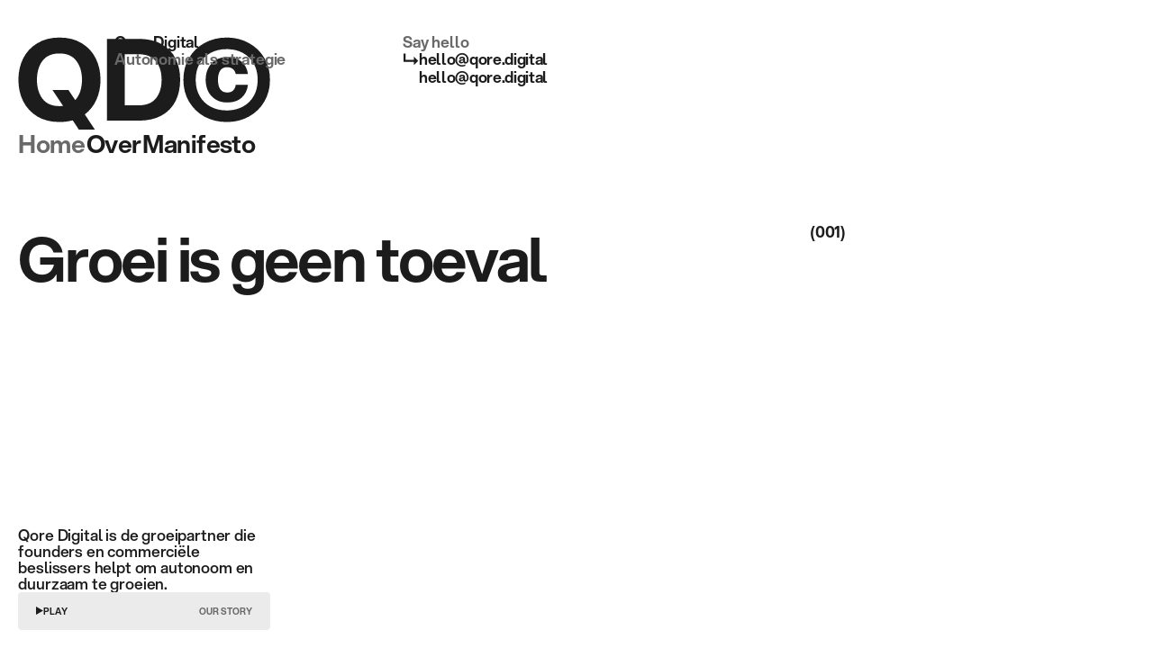

--- FILE ---
content_type: text/html; charset=utf-8
request_url: https://qore.digital/?utm_source=https://www.djadaro.com&utm_medium=footer&utm_campaign=footerlink
body_size: 9062
content:
<!DOCTYPE html><!-- This site was created in Webflow. https://webflow.com --><!-- Last Published: Thu Jan 22 2026 15:15:11 GMT+0000 (Coordinated Universal Time) --><html data-wf-domain="qore.digital" data-wf-page="68a6dbe8fcf747050b63ba36" data-wf-site="68a6dbe7fcf747050b63b990" lang="nl"><head><meta charset="utf-8"/><title>Qore Digital - Transforming ambitions into meaningful growth</title><meta content="Te veel bedrijven bouwen op iets wat niet van henzelf is. Met verschillende labels helpen teams en founders om weer grip te krijgen op hun groei, van binnenuit." name="description"/><meta content="Qore Digital - Transforming ambitions into meaningful growth" property="og:title"/><meta content="Te veel bedrijven bouwen op iets wat niet van henzelf is. Met verschillende labels helpen teams en founders om weer grip te krijgen op hun groei, van binnenuit." property="og:description"/><meta content="https://cdn.prod.website-files.com/68a6dbe7fcf747050b63b990/68a853d732deeb7045de16a5_QD%20share%20image%20-%20home.jpg" property="og:image"/><meta content="Qore Digital - Transforming ambitions into meaningful growth" property="twitter:title"/><meta content="Te veel bedrijven bouwen op iets wat niet van henzelf is. Met verschillende labels helpen teams en founders om weer grip te krijgen op hun groei, van binnenuit." property="twitter:description"/><meta property="og:type" content="website"/><meta content="summary_large_image" name="twitter:card"/><meta content="width=device-width, initial-scale=1" name="viewport"/><meta content="Webflow" name="generator"/><link href="https://cdn.prod.website-files.com/68a6dbe7fcf747050b63b990/css/qore-digital---landingspagina.webflow.shared.6bd44c98c.css" rel="stylesheet" type="text/css" integrity="sha384-a9RMmMSxidZ9DHVYCrbFoRH93jrvXTEbus6u3kdXtoioo4uUYoViCVj3UmIH46nh" crossorigin="anonymous"/><script type="text/javascript">!function(o,c){var n=c.documentElement,t=" w-mod-";n.className+=t+"js",("ontouchstart"in o||o.DocumentTouch&&c instanceof DocumentTouch)&&(n.className+=t+"touch")}(window,document);</script><link href="https://cdn.prod.website-files.com/68a6dbe7fcf747050b63b990/68a854bbae4e9cd113bd24f2_favicon32.png" rel="shortcut icon" type="image/x-icon"/><link href="https://cdn.prod.website-files.com/68a6dbe7fcf747050b63b990/68a854bf631cb4c96063d2c4_favicon.png" rel="apple-touch-icon"/><script>
(function(d, t, g, k) {
	var ph = d.createElement(t),
	s = d.getElementsByTagName(t)[0],
	t = (new URLSearchParams(window.location.search)).get(k);
	t && localStorage.setItem(k, t);
	t = localStorage.getItem(k);
	ph.type = 'text/javascript';
	ph.async = true;
	ph.defer = true;
	ph.charset = 'UTF-8';
	ph.src = g + '&v=' + (new Date()).getTime();
	ph.src += t ? '&' + k + '=' + t : '';
	s.parentNode.insertBefore(ph, s);
})(document, 'script', '//my.qore.digital/?p=51432&ph_apikey=f4b0639afb9b5350c7b141f9311ec224', 'ph_access_token');
</script></head><body><div class="page-wrapper"><nav class="sidebar subpage-sidebar"><div class="sidebar-top"><a href="/" aria-current="page" class="brand w-inline-block w--current"><img src="https://cdn.prod.website-files.com/68a6dbe7fcf747050b63b990/68a72e65fa3c7776186bdae5_logo.svg" loading="lazy" alt="" class="logo navbar-logo"/></a><div id="w-node-ccb6fb17-3efe-dbcd-64d9-d7ee47d0c4e4-47d0c4e0" class="nav-menu"><a href="/" data-w-id="ccb6fb17-3efe-dbcd-64d9-d7ee47d0c4e5" aria-current="page" class="nav-link-wrap _1 w-inline-block w--current"><div class="nav-link-text-wrap"><div class="nav-link-text">Home</div></div></a><a href="/over" data-w-id="ccb6fb17-3efe-dbcd-64d9-d7ee47d0c4e9" class="nav-link-wrap _2 w-inline-block"><div class="nav-link-text-wrap"><div class="nav-link-text">Over</div></div></a><a href="/manifesto" data-w-id="ccb6fb17-3efe-dbcd-64d9-d7ee47d0c4ed" class="nav-link-wrap _3 w-inline-block"><div class="nav-link-text-wrap"><div class="nav-link-text">Manifesto</div></div></a></div></div><div id="w-node-ccb6fb17-3efe-dbcd-64d9-d7ee47d0c4f1-47d0c4e0" class="sidebar-bottom"><p class="nav-paragraph">Qore Digital is de groeipartner die founders en commerciële beslissers helpt om autonoom en duurzaam te groeien.</p><a href="#" data-w-id="ccb6fb17-3efe-dbcd-64d9-d7ee47d0c4f4" class="lightbox-link subpage-lightbox w-inline-block w-lightbox"><div class="lightbox-content-wrap"><div class="lightbox-content"><div class="lightbox-thumbnail-wrap"><div data-poster-url="https://cdn.prod.website-files.com/68a6dbe7fcf747050b63b990%2F68a86d381f1609120e9647bf_Notion%20-%20Herhaalbare%20taak%20configureren-poster-00001.jpg" data-video-urls="https://cdn.prod.website-files.com/68a6dbe7fcf747050b63b990%2F68a86d381f1609120e9647bf_Notion%20-%20Herhaalbare%20taak%20configureren-transcode.mp4,https://cdn.prod.website-files.com/68a6dbe7fcf747050b63b990%2F68a86d381f1609120e9647bf_Notion%20-%20Herhaalbare%20taak%20configureren-transcode.webm" data-autoplay="true" data-loop="true" data-wf-ignore="true" class="lightbox-thumbnail-video w-background-video w-background-video-atom"><video id="ccb6fb17-3efe-dbcd-64d9-d7ee47d0c4f8-video" autoplay="" loop="" style="background-image:url(&quot;https://cdn.prod.website-files.com/68a6dbe7fcf747050b63b990%2F68a86d381f1609120e9647bf_Notion%20-%20Herhaalbare%20taak%20configureren-poster-00001.jpg&quot;)" muted="" playsinline="" data-wf-ignore="true" data-object-fit="cover"><source src="https://cdn.prod.website-files.com/68a6dbe7fcf747050b63b990%2F68a86d381f1609120e9647bf_Notion%20-%20Herhaalbare%20taak%20configureren-transcode.mp4" data-wf-ignore="true"/><source src="https://cdn.prod.website-files.com/68a6dbe7fcf747050b63b990%2F68a86d381f1609120e9647bf_Notion%20-%20Herhaalbare%20taak%20configureren-transcode.webm" data-wf-ignore="true"/></video><div class="video-revealer"></div><img src="https://cdn.prod.website-files.com/68a6dbe7fcf747050b63b990/68a892a3abb386038d10a6f4_11f8b606990f4ba0b96bdaabbee40cdd-9a48a3f0bd1e6fc4-full-play.gif" loading="lazy" alt="" class="image"/></div></div><div class="video-info"><div class="play-wrapper"><svg xmlns="http://www.w3.org/2000/svg" width="100%" viewBox="0 0 16 18" fill="none" class="play-icon"><path d="M0.199219 9V0L7.99922 4.5L15.7992 9L7.99922 13.5L0.199219 18V9Z" fill="currentColor"></path></svg><div>Play</div></div><div class="showreel-text">Our story</div></div></div></div><script type="application/json" class="w-json">{
  "items": [
    {
      "url": "https://www.loom.com/share/11f8b606990f4ba0b96bdaabbee40cdd?sid=d51a5301-3cc9-40e7-a850-916f504e886a",
      "originalUrl": "https://www.loom.com/share/11f8b606990f4ba0b96bdaabbee40cdd?sid=d51a5301-3cc9-40e7-a850-916f504e886a",
      "width": 940,
      "height": 705,
      "thumbnailUrl": "https://cdn.loom.com/sessions/thumbnails/11f8b606990f4ba0b96bdaabbee40cdd-9a48a3f0bd1e6fc4.gif",
      "html": "<iframe class=\"embedly-embed\" src=\"//cdn.embedly.com/widgets/media.html?src=https%3A%2F%2Fwww.loom.com%2Fembed%2F11f8b606990f4ba0b96bdaabbee40cdd&display_name=Loom&url=https%3A%2F%2Fwww.loom.com%2Fshare%2F11f8b606990f4ba0b96bdaabbee40cdd%3Fsid%3Dd51a5301-3cc9-40e7-a850-916f504e886a&image=https%3A%2F%2Fcdn.loom.com%2Fsessions%2Fthumbnails%2F11f8b606990f4ba0b96bdaabbee40cdd-9a48a3f0bd1e6fc4.gif&type=text%2Fhtml&schema=loom\" width=\"940\" height=\"705\" scrolling=\"no\" title=\"Loom embed\" frameborder=\"0\" allow=\"autoplay; fullscreen; encrypted-media; picture-in-picture;\" allowfullscreen=\"true\"></iframe>",
      "type": "video"
    }
  ],
  "group": ""
}</script></a></div></nav><div class="main-wrapper"><div class="container hero-top-container"><div class="w-layout-grid main-grid"><div id="w-node-_80a86918-e00a-7150-a5d4-c03357265b91-57265b8f" class="hero-line-wrapper"><div class="text-wrap"><p class="hero-paragraph _1">Qore Digital</p></div><div class="text-wrap"><p class="hero-paragraph _2">Autonomie als strategie</p></div></div><div id="w-node-_80a86918-e00a-7150-a5d4-c03357265b98-57265b8f" class="hero-line-wrapper"><div class="text-wrap"><p class="hero-grey-text _2">Say hello</p></div><a data-w-id="80a86918-e00a-7150-a5d4-c03357265b9c" href="mailto:hi@hayden.studio" class="email-link w-inline-block"><div class="text-wrap"><div class="email-arrow _2 w-embed"><svg width="18" height="14" viewBox="0 0 18 14" fill="none" xmlns="http://www.w3.org/2000/svg">
<path d="M12.3945 13.4503V3.8196L17.2951 8.63494L12.3945 13.4503ZM0.988281 9.82812V0.453125H3.33913V9.82812H0.988281ZM1.03089 9.82812V7.44176H13.9712V9.82812H1.03089Z" fill="currentColor"/>
</svg></div><div class="link-text _2">hello@qore.digital</div></div></a></div></div></div><section class="section no-paddding-bottom"><div class="container"><div class="section-heading-wrap no-margin-bottom"><div class="w-layout-grid main-grid"><div id="w-node-e724bac2-d9ea-f6e8-3e3d-384834036ce7-0b63ba36" class="text-wrap"><h2 data-w-id="e724bac2-d9ea-f6e8-3e3d-384834036ce8" style="-webkit-transform:translate3d(0, 100%, 0) scale3d(1, 1, 1) rotateX(0) rotateY(0) rotateZ(0) skew(0, 0);-moz-transform:translate3d(0, 100%, 0) scale3d(1, 1, 1) rotateX(0) rotateY(0) rotateZ(0) skew(0, 0);-ms-transform:translate3d(0, 100%, 0) scale3d(1, 1, 1) rotateX(0) rotateY(0) rotateZ(0) skew(0, 0);transform:translate3d(0, 100%, 0) scale3d(1, 1, 1) rotateX(0) rotateY(0) rotateZ(0) skew(0, 0)" class="heading-7">Groei is geen toeval</h2></div><div id="w-node-e724bac2-d9ea-f6e8-3e3d-384834036cea-0b63ba36" class="text-wrap"><div data-w-id="e724bac2-d9ea-f6e8-3e3d-384834036ceb" style="-webkit-transform:translate3d(0, 100%, 0) scale3d(1, 1, 1) rotateX(0) rotateY(0) rotateZ(0) skew(0, 0);-moz-transform:translate3d(0, 100%, 0) scale3d(1, 1, 1) rotateX(0) rotateY(0) rotateZ(0) skew(0, 0);-ms-transform:translate3d(0, 100%, 0) scale3d(1, 1, 1) rotateX(0) rotateY(0) rotateZ(0) skew(0, 0);transform:translate3d(0, 100%, 0) scale3d(1, 1, 1) rotateX(0) rotateY(0) rotateZ(0) skew(0, 0)" class="text-block-8">(001)</div></div></div><div data-w-id="e724bac2-d9ea-f6e8-3e3d-384834036ced" style="width:0px" class="divider"></div></div><div class="w-layout-grid main-grid"><div id="w-node-e724bac2-d9ea-f6e8-3e3d-384834036cef-0b63ba36" class="flex-vertical"><p data-w-id="e724bac2-d9ea-f6e8-3e3d-384834036cf0" style="-webkit-transform:translate3d(0, 2rem, 0) scale3d(1, 1, 1) rotateX(0) rotateY(0) rotateZ(0) skew(0, 0);-moz-transform:translate3d(0, 2rem, 0) scale3d(1, 1, 1) rotateX(0) rotateY(0) rotateZ(0) skew(0, 0);-ms-transform:translate3d(0, 2rem, 0) scale3d(1, 1, 1) rotateX(0) rotateY(0) rotateZ(0) skew(0, 0);transform:translate3d(0, 2rem, 0) scale3d(1, 1, 1) rotateX(0) rotateY(0) rotateZ(0) skew(0, 0);opacity:0" class="display-medium">Er zijn meer tools dan ooit, meer data dan ooit, meer experts dan ooit.<br/>En toch voelt het alsof je minder échte grip op je business hebt.<br/></p></div><div id="w-node-e724bac2-d9ea-f6e8-3e3d-384834036cf2-0b63ba36" class="flex-vertical"><p data-w-id="e724bac2-d9ea-f6e8-3e3d-384834036cf3" style="opacity:0" class="grey-text wide-paragraph">Te veel bedrijven bouwen op iets wat niet van henzelf is.<br/>Founders verliezen zichzelf in het blussen van brandjes. <br/>Teams worden volledig afhankelijk van experts, tools, campagnes of simpelweg geluk.<br/><br/>In de afgelopen jaren zagen we hoe groei steeds meer ging leunen op toeval, snelheid en externen. Hoe passie en ambitie naar de achtergrond verdwenen. Iedereen bouwde aan iets, maar bijna niemand bouwde vanuit zichzelf.<br/><br/>Vanuit die ervaring ontwikkelen we met verschillende labels oplossingen die founders en teams helpen om weer grip te krijgen op hun groei, van binnenuit. <br/><br/>Ieder met een eigen focus, eigen taal en rol. Maar allemaal geworteld in dezelfde filosofie: afhankelijkheid is je grootste tegenstander, autonomie je krachtigste strategie. </p></div></div></div></section><section class="section hero-section"><div class="container no-gap"><div class="hero-section-heading-wrap"><div class="w-layout-grid main-grid"><div id="w-node-_3c63b38a-ba86-4acf-29a4-d3a08d0f07de-0b63ba36" class="text-wrap"><h2 data-w-id="3c63b38a-ba86-4acf-29a4-d3a08d0f07df" style="-webkit-transform:translate3d(0, 100%, 0) scale3d(1, 1, 1) rotateX(0) rotateY(0) rotateZ(0) skew(0, 0);-moz-transform:translate3d(0, 100%, 0) scale3d(1, 1, 1) rotateX(0) rotateY(0) rotateZ(0) skew(0, 0);-ms-transform:translate3d(0, 100%, 0) scale3d(1, 1, 1) rotateX(0) rotateY(0) rotateZ(0) skew(0, 0);transform:translate3d(0, 100%, 0) scale3d(1, 1, 1) rotateX(0) rotateY(0) rotateZ(0) skew(0, 0)" class="heading-11">Labels</h2></div><div id="w-node-_3c63b38a-ba86-4acf-29a4-d3a08d0f07e1-0b63ba36" class="text-wrap"><div data-w-id="3c63b38a-ba86-4acf-29a4-d3a08d0f07e2" style="-webkit-transform:translate3d(0, 100%, 0) scale3d(1, 1, 1) rotateX(0) rotateY(0) rotateZ(0) skew(0, 0);-moz-transform:translate3d(0, 100%, 0) scale3d(1, 1, 1) rotateX(0) rotateY(0) rotateZ(0) skew(0, 0);-ms-transform:translate3d(0, 100%, 0) scale3d(1, 1, 1) rotateX(0) rotateY(0) rotateZ(0) skew(0, 0);transform:translate3d(0, 100%, 0) scale3d(1, 1, 1) rotateX(0) rotateY(0) rotateZ(0) skew(0, 0)" class="text-block-7">(002)</div></div></div><div data-w-id="3c63b38a-ba86-4acf-29a4-d3a08d0f07e4" style="width:0px" class="divider hero-divider"></div><div class="w-layout-grid main-grid-copy"><div id="w-node-_3c63b38a-ba86-4acf-29a4-d3a08d0f07e6-0b63ba36" class="project-image-wrapper"><img style="-webkit-transform:translate3d(0, 2rem, 0) scale3d(1, 1, 1) rotateX(0) rotateY(0) rotateZ(0) skew(0, 0);-moz-transform:translate3d(0, 2rem, 0) scale3d(1, 1, 1) rotateX(0) rotateY(0) rotateZ(0) skew(0, 0);-ms-transform:translate3d(0, 2rem, 0) scale3d(1, 1, 1) rotateX(0) rotateY(0) rotateZ(0) skew(0, 0);transform:translate3d(0, 2rem, 0) scale3d(1, 1, 1) rotateX(0) rotateY(0) rotateZ(0) skew(0, 0);opacity:0" data-w-id="3c63b38a-ba86-4acf-29a4-d3a08d0f07e7" alt="BrandToDemand™ - Foto Wouter" loading="eager" src="https://cdn.prod.website-files.com/68a6dbe7fcf747050b63b990/68a6e388c3c0bc55c47595ff_1.jpg" class="parallax-image"/><div data-w-id="3c63b38a-ba86-4acf-29a4-d3a08d0f07e8" style="display:block" class="image-revealer"></div></div><div id="w-node-_3c63b38a-ba86-4acf-29a4-d3a08d0f07e9-0b63ba36" class="text-wrap"><div data-w-id="3c63b38a-ba86-4acf-29a4-d3a08d0f07ea" style="-webkit-transform:translate3d(0, 2rem, 0) scale3d(1, 1, 1) rotateX(0) rotateY(0) rotateZ(0) skew(0, 0);-moz-transform:translate3d(0, 2rem, 0) scale3d(1, 1, 1) rotateX(0) rotateY(0) rotateZ(0) skew(0, 0);-ms-transform:translate3d(0, 2rem, 0) scale3d(1, 1, 1) rotateX(0) rotateY(0) rotateZ(0) skew(0, 0);transform:translate3d(0, 2rem, 0) scale3d(1, 1, 1) rotateX(0) rotateY(0) rotateZ(0) skew(0, 0);opacity:0" class="display-medium">BrandToDemand™</div></div><div id="w-node-_3c63b38a-ba86-4acf-29a4-d3a08d0f07ec-0b63ba36" class="delivarables-list"><div class="text-wrap"><div data-w-id="3c63b38a-ba86-4acf-29a4-d3a08d0f07f4" style="-webkit-transform:translate3d(0, 2rem, 0) scale3d(1, 1, 1) rotateX(0) rotateY(0) rotateZ(0) skew(0, 0);-moz-transform:translate3d(0, 2rem, 0) scale3d(1, 1, 1) rotateX(0) rotateY(0) rotateZ(0) skew(0, 0);-ms-transform:translate3d(0, 2rem, 0) scale3d(1, 1, 1) rotateX(0) rotateY(0) rotateZ(0) skew(0, 0);transform:translate3d(0, 2rem, 0) scale3d(1, 1, 1) rotateX(0) rotateY(0) rotateZ(0) skew(0, 0);opacity:0" class="year">MAKE THE SHIFT</div></div></div><div id="w-node-_3c63b38a-ba86-4acf-29a4-d3a08d0f07f3-0b63ba36" class="text-wrap"><div data-w-id="a0059324-4c61-acc8-6cec-64446b412224" style="-webkit-transform:translate3d(0, 2rem, 0) scale3d(1, 1, 1) rotateX(0) rotateY(0) rotateZ(0) skew(0, 0);-moz-transform:translate3d(0, 2rem, 0) scale3d(1, 1, 1) rotateX(0) rotateY(0) rotateZ(0) skew(0, 0);-ms-transform:translate3d(0, 2rem, 0) scale3d(1, 1, 1) rotateX(0) rotateY(0) rotateZ(0) skew(0, 0);transform:translate3d(0, 2rem, 0) scale3d(1, 1, 1) rotateX(0) rotateY(0) rotateZ(0) skew(0, 0);opacity:0" class="deliverable _1">Veel agency- en consultancy-founders bouwen een business die draait, maar niet klopt. De klanten zijn er, het team staat. Maar grip op groei ontbreekt. Ze zijn inwisselbaar, de operatie slokt alles op, en echte vooruitgang blijft uit.<br/>‍<br/>BrandToDemand™ helpt founders om los te breken van een groeilogica die hen vastzet en hun business opnieuw te ontwerpen. Geen groei die leunt op uren, mensen of toeval, maar een schaalbaar systeem dat gebouwd is op waarde, visie en strategie.<br/>‍<br/>Voor founders die 2x – 3x willen groeien op hún voorwaarden, met een business die klopt met wie ze zijn, wat ze willen bereiken en wat hun ideale klant écht nodig heeft.</div></div><div id="w-node-_3c63b38a-ba86-4acf-29a4-d3a08d0f07f6-0b63ba36" data-w-id="3c63b38a-ba86-4acf-29a4-d3a08d0f07f6" class="link"><a data-w-id="3c63b38a-ba86-4acf-29a4-d3a08d0f07f7" style="-webkit-transform:translate3d(0, 2rem, 0) scale3d(1, 1, 1) rotateX(0) rotateY(0) rotateZ(0) skew(0, 0);-moz-transform:translate3d(0, 2rem, 0) scale3d(1, 1, 1) rotateX(0) rotateY(0) rotateZ(0) skew(0, 0);-ms-transform:translate3d(0, 2rem, 0) scale3d(1, 1, 1) rotateX(0) rotateY(0) rotateZ(0) skew(0, 0);transform:translate3d(0, 2rem, 0) scale3d(1, 1, 1) rotateX(0) rotateY(0) rotateZ(0) skew(0, 0);opacity:0" href="https://brandtodemand.nl/" target="_blank" class="link-block w-inline-block"><div class="link-text">Website</div><div class="arrow w-embed"><svg width="12" height="12" viewBox="0 0 12 12" fill="none" xmlns="http://www.w3.org/2000/svg">
<path d="M2.50604 11.6392L0.808594 9.94176L7.97479 2.76847H2.59126L2.60547 0.453125H11.9876V9.84233H9.65803L9.67223 4.46591L2.50604 11.6392Z" fill="currentColor"/>
</svg></div></a></div></div><div data-w-id="3c63b38a-ba86-4acf-29a4-d3a08d0f07fd" style="width:0px" class="divider hero-divider"></div><div class="w-layout-grid main-grid-copy"><div id="w-node-_3c63b38a-ba86-4acf-29a4-d3a08d0f07ff-0b63ba36" class="project-image-wrapper"><img style="-webkit-transform:translate3d(0, 2rem, 0) scale3d(1, 1, 1) rotateX(0) rotateY(0) rotateZ(0) skew(0, 0);-moz-transform:translate3d(0, 2rem, 0) scale3d(1, 1, 1) rotateX(0) rotateY(0) rotateZ(0) skew(0, 0);-ms-transform:translate3d(0, 2rem, 0) scale3d(1, 1, 1) rotateX(0) rotateY(0) rotateZ(0) skew(0, 0);transform:translate3d(0, 2rem, 0) scale3d(1, 1, 1) rotateX(0) rotateY(0) rotateZ(0) skew(0, 0);opacity:0" data-w-id="3c63b38a-ba86-4acf-29a4-d3a08d0f0800" alt="Sqale Digital™ - Presentatie door Wouter" loading="eager" src="https://cdn.prod.website-files.com/68a6dbe7fcf747050b63b990/68a6e3abda3161841f150867_3.jpg" class="parallax-image"/><div data-w-id="3c63b38a-ba86-4acf-29a4-d3a08d0f0801" style="display:block" class="image-revealer"></div></div><div id="w-node-_3c63b38a-ba86-4acf-29a4-d3a08d0f0802-0b63ba36" class="text-wrap"><div data-w-id="3c63b38a-ba86-4acf-29a4-d3a08d0f0803" style="-webkit-transform:translate3d(0, 2rem, 0) scale3d(1, 1, 1) rotateX(0) rotateY(0) rotateZ(0) skew(0, 0);-moz-transform:translate3d(0, 2rem, 0) scale3d(1, 1, 1) rotateX(0) rotateY(0) rotateZ(0) skew(0, 0);-ms-transform:translate3d(0, 2rem, 0) scale3d(1, 1, 1) rotateX(0) rotateY(0) rotateZ(0) skew(0, 0);transform:translate3d(0, 2rem, 0) scale3d(1, 1, 1) rotateX(0) rotateY(0) rotateZ(0) skew(0, 0);opacity:0" class="display-medium">TechToTrust™</div></div><div id="w-node-_3c63b38a-ba86-4acf-29a4-d3a08d0f0805-0b63ba36" class="delivarables-list"><div class="text-wrap"><div data-w-id="3c63b38a-ba86-4acf-29a4-d3a08d0f0810" style="-webkit-transform:translate3d(0, 2rem, 0) scale3d(1, 1, 1) rotateX(0) rotateY(0) rotateZ(0) skew(0, 0);-moz-transform:translate3d(0, 2rem, 0) scale3d(1, 1, 1) rotateX(0) rotateY(0) rotateZ(0) skew(0, 0);-ms-transform:translate3d(0, 2rem, 0) scale3d(1, 1, 1) rotateX(0) rotateY(0) rotateZ(0) skew(0, 0);transform:translate3d(0, 2rem, 0) scale3d(1, 1, 1) rotateX(0) rotateY(0) rotateZ(0) skew(0, 0);opacity:0" class="year">FROM FEATURES<br/>TO VALUE</div></div></div><div id="w-node-_3c63b38a-ba86-4acf-29a4-d3a08d0f080f-0b63ba36" class="text-wrap"><div data-w-id="3c63b38a-ba86-4acf-29a4-d3a08d0f0807" style="-webkit-transform:translate3d(0, 2rem, 0) scale3d(1, 1, 1) rotateX(0) rotateY(0) rotateZ(0) skew(0, 0);-moz-transform:translate3d(0, 2rem, 0) scale3d(1, 1, 1) rotateX(0) rotateY(0) rotateZ(0) skew(0, 0);-ms-transform:translate3d(0, 2rem, 0) scale3d(1, 1, 1) rotateX(0) rotateY(0) rotateZ(0) skew(0, 0);transform:translate3d(0, 2rem, 0) scale3d(1, 1, 1) rotateX(0) rotateY(0) rotateZ(0) skew(0, 0);opacity:0" class="deliverable _1">De meeste IT-bedrijven en softwareleveranciers verkopen wat ze doen, niet wat ze mogelijk maken. Ze praten over technologie, niet over transformatie. Daardoor worden ze gezien als kostenpost, niet als groeipartner. Hun merk overtuigt niet, hun marketing is versnipperd, hun sales onvoorspelbaar en groei blijft afhankelijk van overtuigen door sales.<br/>‍<br/>TechToTrust™ helpt commerciële leiders om de logische keuze in hun markt te worden die gekozen wordt als onmisbare partner die groei aanjaagt met behulp van technologie.</div></div><div id="w-node-_3c63b38a-ba86-4acf-29a4-d3a08d0f0812-0b63ba36" data-w-id="3c63b38a-ba86-4acf-29a4-d3a08d0f0812" class="link"><a data-w-id="3c63b38a-ba86-4acf-29a4-d3a08d0f0813" style="-webkit-transform:translate3d(0, 2rem, 0) scale3d(1, 1, 1) rotateX(0) rotateY(0) rotateZ(0) skew(0, 0);-moz-transform:translate3d(0, 2rem, 0) scale3d(1, 1, 1) rotateX(0) rotateY(0) rotateZ(0) skew(0, 0);-ms-transform:translate3d(0, 2rem, 0) scale3d(1, 1, 1) rotateX(0) rotateY(0) rotateZ(0) skew(0, 0);transform:translate3d(0, 2rem, 0) scale3d(1, 1, 1) rotateX(0) rotateY(0) rotateZ(0) skew(0, 0);opacity:0" href="https://techtotrust.nl" target="_blank" class="link-block w-inline-block"><div class="link-text">Website</div><div class="arrow w-embed"><svg width="12" height="12" viewBox="0 0 12 12" fill="none" xmlns="http://www.w3.org/2000/svg">
<path d="M2.50604 11.6392L0.808594 9.94176L7.97479 2.76847H2.59126L2.60547 0.453125H11.9876V9.84233H9.65803L9.67223 4.46591L2.50604 11.6392Z" fill="currentColor"/>
</svg></div></a></div></div><div data-w-id="3c63b38a-ba86-4acf-29a4-d3a08d0f0819" style="width:0px" class="divider hero-divider"></div><div class="w-layout-grid main-grid-copy"><div id="w-node-a6db306b-6656-c8d8-210f-c80bcfb3263b-0b63ba36" class="project-image-wrapper"><img src="https://cdn.prod.website-files.com/68a6dbe7fcf747050b63b990/68a6e39d0f02dc61b0039ccf_2.jpg" loading="eager" alt="Automatiq Digital™ - Patrick" class="parallax-image"/><div class="image-revealer"></div></div><div id="w-node-a6db306b-6656-c8d8-210f-c80bcfb3263e-0b63ba36" class="text-wrap"><div class="display-medium">Deqode Digital™</div></div><div id="w-node-a6db306b-6656-c8d8-210f-c80bcfb32641-0b63ba36" class="delivarables-list"><div class="text-wrap"><div class="year">BUILD LESS<br/>BUILD BETTER</div></div></div><div id="w-node-a6db306b-6656-c8d8-210f-c80bcfb32645-0b63ba36" class="text-wrap"><div class="deliverable _1">De meeste B2B-websites praten vooral over henzelf. Mooie pagina’s, goed voor het ego. Maar nul aansluiting met de klant. En zelfs als er wél interesse is, laat opvolging te wensen over. Leads verdwijnen en groei loopt vast.<br/>‍<br/>Wij koppelen wat altijd los blijft maar zó sterk is als één. Een website die klanten aantrekt en een klantportal dat ze direct opvolgt. Van afspraak naar akkoord, van onboarding naar samenwerking.<br/>‍<br/>Geen prestigeproject of een uithangbord zonder resultaat. Maar een groeisysteem dat meebeweegt met je strategie en de markt. Voor minder ruis en meer afspraken. Minder frictie en meer schaalbare impact.</div></div><div id="w-node-a6db306b-6656-c8d8-210f-c80bcfb3264e-0b63ba36" class="link"><a href="https://deqode.digital/" target="_blank" class="link-block w-inline-block"><div class="link-text">Website</div><div class="arrow w-embed"><svg width="12" height="12" viewBox="0 0 12 12" fill="none" xmlns="http://www.w3.org/2000/svg">
<path d="M2.50604 11.6392L0.808594 9.94176L7.97479 2.76847H2.59126L2.60547 0.453125H11.9876V9.84233H9.65803L9.67223 4.46591L2.50604 11.6392Z" fill="currentColor"/>
</svg></div></a></div></div><div class="divider hero-divider"></div><div class="w-layout-grid main-grid-copy"><div id="w-node-_3c63b38a-ba86-4acf-29a4-d3a08d0f081b-0b63ba36" class="project-image-wrapper"><img style="-webkit-transform:translate3d(0, 2rem, 0) scale3d(1, 1, 1) rotateX(0) rotateY(0) rotateZ(0) skew(0, 0);-moz-transform:translate3d(0, 2rem, 0) scale3d(1, 1, 1) rotateX(0) rotateY(0) rotateZ(0) skew(0, 0);-ms-transform:translate3d(0, 2rem, 0) scale3d(1, 1, 1) rotateX(0) rotateY(0) rotateZ(0) skew(0, 0);transform:translate3d(0, 2rem, 0) scale3d(1, 1, 1) rotateX(0) rotateY(0) rotateZ(0) skew(0, 0);opacity:0" data-w-id="3c63b38a-ba86-4acf-29a4-d3a08d0f081c" alt="Automatiq Digital™ - Patrick" loading="eager" src="https://cdn.prod.website-files.com/68a6dbe7fcf747050b63b990/68b1c4370122cf5e891f077e_DSC07428.jpg" class="parallax-image"/><div data-w-id="3c63b38a-ba86-4acf-29a4-d3a08d0f081d" style="display:block" class="image-revealer"></div></div><div id="w-node-_3c63b38a-ba86-4acf-29a4-d3a08d0f081e-0b63ba36" class="text-wrap"><div data-w-id="3c63b38a-ba86-4acf-29a4-d3a08d0f081f" style="-webkit-transform:translate3d(0, 2rem, 0) scale3d(1, 1, 1) rotateX(0) rotateY(0) rotateZ(0) skew(0, 0);-moz-transform:translate3d(0, 2rem, 0) scale3d(1, 1, 1) rotateX(0) rotateY(0) rotateZ(0) skew(0, 0);-ms-transform:translate3d(0, 2rem, 0) scale3d(1, 1, 1) rotateX(0) rotateY(0) rotateZ(0) skew(0, 0);transform:translate3d(0, 2rem, 0) scale3d(1, 1, 1) rotateX(0) rotateY(0) rotateZ(0) skew(0, 0);opacity:0" class="display-medium">Automatiq Digital™</div></div><div id="w-node-_3c63b38a-ba86-4acf-29a4-d3a08d0f0821-0b63ba36" class="delivarables-list"><div class="text-wrap"><div data-w-id="3c63b38a-ba86-4acf-29a4-d3a08d0f082c" style="-webkit-transform:translate3d(0, 2rem, 0) scale3d(1, 1, 1) rotateX(0) rotateY(0) rotateZ(0) skew(0, 0);-moz-transform:translate3d(0, 2rem, 0) scale3d(1, 1, 1) rotateX(0) rotateY(0) rotateZ(0) skew(0, 0);-ms-transform:translate3d(0, 2rem, 0) scale3d(1, 1, 1) rotateX(0) rotateY(0) rotateZ(0) skew(0, 0);transform:translate3d(0, 2rem, 0) scale3d(1, 1, 1) rotateX(0) rotateY(0) rotateZ(0) skew(0, 0);opacity:0" class="year">AUTOMATE THE BORING</div></div></div><div id="w-node-_3c63b38a-ba86-4acf-29a4-d3a08d0f082b-0b63ba36" class="text-wrap"><div data-w-id="3c63b38a-ba86-4acf-29a4-d3a08d0f0823" style="-webkit-transform:translate3d(0, 2rem, 0) scale3d(1, 1, 1) rotateX(0) rotateY(0) rotateZ(0) skew(0, 0);-moz-transform:translate3d(0, 2rem, 0) scale3d(1, 1, 1) rotateX(0) rotateY(0) rotateZ(0) skew(0, 0);-ms-transform:translate3d(0, 2rem, 0) scale3d(1, 1, 1) rotateX(0) rotateY(0) rotateZ(0) skew(0, 0);transform:translate3d(0, 2rem, 0) scale3d(1, 1, 1) rotateX(0) rotateY(0) rotateZ(0) skew(0, 0);opacity:0" class="deliverable _1">Automatiseren hoort niet duur, traag of complex te zijn. De markt zit vol bureaus die maatwerktrajecten verkopen: traag, duur en nauwelijks gebruikt door teams. Terwijl de kracht van automation zit in snelheid, eenvoud en directe impact.<br/><br/>Wij bouwen gestandaardiseerde, laagdrempelige oplossingen die vandaag al tijd en resultaat opleveren, zonder uitgebreide training of afhankelijkheid van experts.<br/><br/>Automatiseren is geen prestigeproject. Het is een andere manier van werken. Begin met simpele wins, eindig met structurele efficiëntie.</div></div><div id="w-node-_3c63b38a-ba86-4acf-29a4-d3a08d0f082e-0b63ba36" data-w-id="3c63b38a-ba86-4acf-29a4-d3a08d0f082e" class="link"><a data-w-id="3c63b38a-ba86-4acf-29a4-d3a08d0f082f" style="-webkit-transform:translate3d(0, 2rem, 0) scale3d(1, 1, 1) rotateX(0) rotateY(0) rotateZ(0) skew(0, 0);-moz-transform:translate3d(0, 2rem, 0) scale3d(1, 1, 1) rotateX(0) rotateY(0) rotateZ(0) skew(0, 0);-ms-transform:translate3d(0, 2rem, 0) scale3d(1, 1, 1) rotateX(0) rotateY(0) rotateZ(0) skew(0, 0);transform:translate3d(0, 2rem, 0) scale3d(1, 1, 1) rotateX(0) rotateY(0) rotateZ(0) skew(0, 0);opacity:0" href="https://automatiq.digital/" target="_blank" class="link-block w-inline-block"><div class="link-text">Website</div><div class="arrow w-embed"><svg width="12" height="12" viewBox="0 0 12 12" fill="none" xmlns="http://www.w3.org/2000/svg">
<path d="M2.50604 11.6392L0.808594 9.94176L7.97479 2.76847H2.59126L2.60547 0.453125H11.9876V9.84233H9.65803L9.67223 4.46591L2.50604 11.6392Z" fill="currentColor"/>
</svg></div></a></div></div></div></div></section><div class="section no-paddding-bottom"><div class="container"><div class="section-heading-wrap no-margin-bottom"><div data-w-id="639d5edc-e4e2-063e-0f10-49bc78b9109c" style="width:0px" class="divider"></div></div><div class="w-layout-grid main-grid"><div id="w-node-_17ab4e81-526f-dff1-a25b-a4813ec29a6b-0b63ba36" class="text-wrap"><div data-w-id="17ab4e81-526f-dff1-a25b-a4813ec29a6c" style="-webkit-transform:translate3d(0, 100%, 0) scale3d(1, 1, 1) rotateX(0) rotateY(0) rotateZ(0) skew(0, 0);-moz-transform:translate3d(0, 100%, 0) scale3d(1, 1, 1) rotateX(0) rotateY(0) rotateZ(0) skew(0, 0);-ms-transform:translate3d(0, 100%, 0) scale3d(1, 1, 1) rotateX(0) rotateY(0) rotateZ(0) skew(0, 0);transform:translate3d(0, 100%, 0) scale3d(1, 1, 1) rotateX(0) rotateY(0) rotateZ(0) skew(0, 0)" class="display-small">Bouwen aan<br/>iets wat blijft</div></div><div id="w-node-_92e3194e-fc71-8417-a118-df773365cd95-0b63ba36" class="flex-vertical"><p class="display-medium lineheight-large">Negen jaar bouwden we een internetbureau dat aan de buitenkant succesvol leek. Veel klanten, een groeiend team en veel projecten. Maar die drukte verbloemde wat ontbrak. Een heldere koers, volledige grip op groei en een systeem dat rust geeft in plaats van chaos creeert.</p></div><div id="w-node-_172bda5c-6427-9af4-6bb9-a52ffdd4d347-0b63ba36" data-w-id="172bda5c-6427-9af4-6bb9-a52ffdd4d347" class="image-wrap"><img src="https://cdn.prod.website-files.com/68a6dbe7fcf747050b63b990/68a727395c1a12382a1a1324_over%20(1).jpg" loading="lazy" style="-webkit-transform:translate3d(0, 0, 0) scale3d(1.4, 1.4, 1) rotateX(0) rotateY(0) rotateZ(0) skew(0, 0);-moz-transform:translate3d(0, 0, 0) scale3d(1.4, 1.4, 1) rotateX(0) rotateY(0) rotateZ(0) skew(0, 0);-ms-transform:translate3d(0, 0, 0) scale3d(1.4, 1.4, 1) rotateX(0) rotateY(0) rotateZ(0) skew(0, 0);transform:translate3d(0, 0, 0) scale3d(1.4, 1.4, 1) rotateX(0) rotateY(0) rotateZ(0) skew(0, 0)" alt="Wat ons drijft - Wouter, Patrick en Manon" class="parallax-image"/><div style="display:block" class="image-revealer"></div></div><div id="w-node-_5e8ca270-cb78-b577-1379-c58c12e379d2-0b63ba36" class="flex-vertical"><p class="paragraph">We zaten in een groeimodel waar we steeds meer gaven, maar steeds minder grip hadden. <br/>En dat zagen we ook in de markt, bij een groot deel van onze klanten.<br/><br/>We hadden gebouwd op de logica van anderen, niet op de visie die ons ooit had gedreven. We ontdekten dat autonomie niet het eindpunt is, maar het startpunt van échte groei. <br/><br/>Nu helpen we founders en teams bouwen op dat besef. Groei is namelijk geen toeval, maar een keuze die je zelf moet durven maken.</p><a data-w-id="5e8ca270-cb78-b577-1379-c58c12e379d7" href="/over" class="link w-inline-block"><div class="link-text">Wat ons drijft</div><div class="arrow w-embed"><svg width="12" height="12" viewBox="0 0 12 12" fill="none" xmlns="http://www.w3.org/2000/svg">
<path d="M2.50604 11.6392L0.808594 9.94176L7.97479 2.76847H2.59126L2.60547 0.453125H11.9876V9.84233H9.65803L9.67223 4.46591L2.50604 11.6392Z" fill="currentColor"/>
</svg></div></a></div></div></div></div><div class="section"><div class="container"><div class="section-heading-wrap no-margin-bottom"><div data-w-id="15c21e70-e066-2a3d-5de3-a6f9fa2cde93" style="width:0px" class="divider"></div></div><div class="w-layout-grid main-grid"><div id="w-node-_15c21e70-e066-2a3d-5de3-a6f9fa2cdecc-0b63ba36" class="text-wrap"><h2 data-w-id="15c21e70-e066-2a3d-5de3-a6f9fa2cdecd" style="-webkit-transform:translate3d(0, 100%, 0) scale3d(1, 1, 1) rotateX(0) rotateY(0) rotateZ(0) skew(0, 0);-moz-transform:translate3d(0, 100%, 0) scale3d(1, 1, 1) rotateX(0) rotateY(0) rotateZ(0) skew(0, 0);-ms-transform:translate3d(0, 100%, 0) scale3d(1, 1, 1) rotateX(0) rotateY(0) rotateZ(0) skew(0, 0);transform:translate3d(0, 100%, 0) scale3d(1, 1, 1) rotateX(0) rotateY(0) rotateZ(0) skew(0, 0)" class="display-small">We werkten <br/>samen met o.a. </h2></div><div id="w-node-_15c21e70-e066-2a3d-5de3-a6f9fa2cde95-0b63ba36" class="client-list"><div class="text-wrap client"><p class="display-medium client-name">Cloudmuscle,</p></div><div class="text-wrap client"><p class="display-medium client-name">Voetbal International,</p></div><div class="text-wrap client"><p class="display-medium client-name">Scantraxx,</p></div><div class="text-wrap client"><p class="display-medium client-name">Essent,</p></div><div class="text-wrap client"><p class="display-medium client-name">Volta Solar,</p></div><div class="text-wrap client"><p class="display-medium client-name">JOZ,</p></div><div class="text-wrap client"><p class="display-medium client-name">Nieman Groep,</p></div><div class="text-wrap client"><p class="display-medium client-name">Hot Networkz,</p></div><div class="text-wrap client"><p class="display-medium client-name">Milieu Centraal,</p></div><div class="text-wrap client"><p class="display-medium client-name">SEAT,</p></div><div class="text-wrap client"><p class="display-medium client-name">Finzie,</p></div><div class="text-wrap client"><p class="display-medium client-name">Gemeente Hoorn,</p></div><div class="text-wrap client"><p class="display-medium client-name">deBloemist.nl,</p></div><div class="text-wrap client"><p class="display-medium client-name">Energiewacht,</p></div><div class="text-wrap client"><p class="display-medium client-name">Mijn Subsidie,</p></div><div class="text-wrap client"><p class="display-medium client-name">PetPlan,</p></div><div class="text-wrap client"><p class="display-medium client-name">Rabobank,</p></div><div class="text-wrap client"><p class="display-medium client-name">Seed Valley</p></div></div></div></div></div><footer id="w-node-_0224f652-3ea5-f9a0-0007-66674bb59175-4bb59175" class="footer"><div><div class="container"><div class="section-heading-wrap"><div class="w-layout-grid main-grid"><div id="w-node-a13d5593-dba7-e69d-5e81-2f2bf5c6d9c9-4bb59175" class="text-wrap"><h2 data-w-id="a13d5593-dba7-e69d-5e81-2f2bf5c6d9ca" class="display-small">Nice to meet you</h2></div><div id="w-node-a13d5593-dba7-e69d-5e81-2f2bf5c6d9cc-4bb59175" class="text-wrap"><div data-w-id="a13d5593-dba7-e69d-5e81-2f2bf5c6d9cd">(EMAIL)</div></div></div><div data-w-id="a13d5593-dba7-e69d-5e81-2f2bf5c6d9cf" class="divider"></div><div class="w-layout-grid main-grid"><div id="w-node-a13d5593-dba7-e69d-5e81-2f2bf5c6d9d1-4bb59175" class="contact-info-wrapper"><div class="contact-info-list-item"><div class="grey-text">Say hello</div><a data-w-id="a13d5593-dba7-e69d-5e81-2f2bf5c6d9d5" href="mailto:hello@qore.digital" class="email-link w-inline-block"><div class="text-wrap"><div class="email-arrow _2 w-embed"><svg width="18" height="14" viewBox="0 0 18 14" fill="none" xmlns="http://www.w3.org/2000/svg">
<path d="M12.3945 13.4503V3.8196L17.2951 8.63494L12.3945 13.4503ZM0.988281 9.82812V0.453125H3.33913V9.82812H0.988281ZM1.03089 9.82812V7.44176H13.9712V9.82812H1.03089Z" fill="currentColor"/>
</svg></div><div class="link-text _2">hello@qore.digital</div></div></a></div><div class="contact-info-list-item"><div class="grey-text">Werken bij</div><a data-w-id="a13d5593-dba7-e69d-5e81-2f2bf5c6d9de" href="mailto:work@qore.digital" class="email-link w-inline-block"><div class="text-wrap"><div class="email-arrow _2 w-embed"><svg width="18" height="14" viewBox="0 0 18 14" fill="none" xmlns="http://www.w3.org/2000/svg">
<path d="M12.3945 13.4503V3.8196L17.2951 8.63494L12.3945 13.4503ZM0.988281 9.82812V0.453125H3.33913V9.82812H0.988281ZM1.03089 9.82812V7.44176H13.9712V9.82812H1.03089Z" fill="currentColor"/>
</svg></div><div class="link-text _2">work@qore.digital</div></div></a></div></div></div></div><div class="section-heading-wrap no-margin-bottom"><div class="w-layout-grid main-grid"><div id="w-node-f963e896-04f1-d0d2-189b-f1685171d690-4bb59175" class="text-wrap"><h2 data-w-id="f963e896-04f1-d0d2-189b-f1685171d691" class="display-small">Klikken maar</h2></div><div id="w-node-f963e896-04f1-d0d2-189b-f1685171d693-4bb59175" class="text-wrap"><div data-w-id="da518a2b-dd94-e77e-4010-17d1da61a88f">(LABELS)</div></div></div><div data-w-id="f963e896-04f1-d0d2-189b-f1685171d696" class="divider"></div><div class="w-layout-grid main-grid"><div id="w-node-f963e896-04f1-d0d2-189b-f1685171d698-4bb59175" class="socials-wrapper"><a data-w-id="f963e896-04f1-d0d2-189b-f1685171d699" href="https://brandtodemand.nl/" target="_blank" class="socials-list-item w-inline-block"><div class="socials-list-item-content"><div class="text-wrap"><div data-w-id="f963e896-04f1-d0d2-189b-f1685171d69c" class="link-text">BrandToDemand™</div></div><div class="arrow-wrap"><div data-w-id="cf01edab-6216-7f35-db02-ab7493fc12bf" class="text-block-2">brandtodemand.nl</div><div data-w-id="f963e896-04f1-d0d2-189b-f1685171d69f" class="arrow w-embed"><svg width="12" height="12" viewBox="0 0 12 12" fill="none" xmlns="http://www.w3.org/2000/svg">
<path d="M2.50604 11.6392L0.808594 9.94176L7.97479 2.76847H2.59126L2.60547 0.453125H11.9876V9.84233H9.65803L9.67223 4.46591L2.50604 11.6392Z" fill="currentColor"/>
</svg></div></div></div><div data-w-id="f963e896-04f1-d0d2-189b-f1685171d6a0" class="divider"></div></a><a data-w-id="f963e896-04f1-d0d2-189b-f1685171d6a1" href="https://sqale.digital/" target="_blank" class="socials-list-item w-inline-block"><div class="socials-list-item-content"><div class="text-wrap"><div data-w-id="f963e896-04f1-d0d2-189b-f1685171d6a4" class="link-text">Sqale Digital™</div></div><div class="arrow-wrap"><div class="text-block-3">sqale.digital</div><div data-w-id="f963e896-04f1-d0d2-189b-f1685171d6a7" class="arrow w-embed"><svg width="12" height="12" viewBox="0 0 12 12" fill="none" xmlns="http://www.w3.org/2000/svg">
<path d="M2.50604 11.6392L0.808594 9.94176L7.97479 2.76847H2.59126L2.60547 0.453125H11.9876V9.84233H9.65803L9.67223 4.46591L2.50604 11.6392Z" fill="currentColor"/>
</svg></div></div></div><div data-w-id="f963e896-04f1-d0d2-189b-f1685171d6a8" class="divider"></div></a><a data-w-id="f963e896-04f1-d0d2-189b-f1685171d6a9" href="https://automatiq.digital/" target="_blank" class="socials-list-item w-inline-block"><div class="socials-list-item-content"><div class="text-wrap"><div data-w-id="f963e896-04f1-d0d2-189b-f1685171d6ac" class="link-text">Automatiq Digital™</div></div><div class="arrow-wrap"><div class="text-block-4">automatiq.digital</div><div data-w-id="f963e896-04f1-d0d2-189b-f1685171d6af" class="arrow w-embed"><svg width="12" height="12" viewBox="0 0 12 12" fill="none" xmlns="http://www.w3.org/2000/svg">
<path d="M2.50604 11.6392L0.808594 9.94176L7.97479 2.76847H2.59126L2.60547 0.453125H11.9876V9.84233H9.65803L9.67223 4.46591L2.50604 11.6392Z" fill="currentColor"/>
</svg></div></div></div></a></div></div></div></div></div><div class="container"><div class="divider"></div><div class="w-layout-grid main-grid footer-grid"><a id="w-node-_0224f652-3ea5-f9a0-0007-66674bb59179-4bb59175" href="#" class="footer-brand w-inline-block"><img src="https://cdn.prod.website-files.com/68a6dbe7fcf747050b63b990/68a70c1a9db811e0d7b43eb6_logomark.svg" loading="lazy" alt="" class="logo"/></a><p id="w-node-_0224f652-3ea5-f9a0-0007-66674bb5917b-4bb59175" class="display-medium footer-heading">Transforming ambitions into meaningful growth</p><div id="w-node-_0224f652-3ea5-f9a0-0007-66674bb5917d-4bb59175" class="footer-nav-menu"><div id="w-node-c12bd21e-7333-b766-7dd7-6a07f2c85eff-4bb59175" class="year-copy">De Factorij 47D, Zwaag</div><div class="text-block">|</div><div class="year-copy">KVK 82767726 </div></div><a href="https://webflow.com" id="w-node-_0224f652-3ea5-f9a0-0007-66674bb5918a-4bb59175" data-w-id="0224f652-3ea5-f9a0-0007-66674bb5918a" target="_blank" class="footer-link-wrap w-inline-block"><div class="nav-link-text-wrap"><div class="nav-link-text">Qore Digital B.V.</div></div></a><div id="w-node-_0224f652-3ea5-f9a0-0007-66674bb5918e-4bb59175" class="year">© 2025</div></div></div></footer></div></div><script src="https://d3e54v103j8qbb.cloudfront.net/js/jquery-3.5.1.min.dc5e7f18c8.js?site=68a6dbe7fcf747050b63b990" type="text/javascript" integrity="sha256-9/aliU8dGd2tb6OSsuzixeV4y/faTqgFtohetphbbj0=" crossorigin="anonymous"></script><script src="https://cdn.prod.website-files.com/68a6dbe7fcf747050b63b990/js/webflow.schunk.36b8fb49256177c8.js" type="text/javascript" integrity="sha384-4abIlA5/v7XaW1HMXKBgnUuhnjBYJ/Z9C1OSg4OhmVw9O3QeHJ/qJqFBERCDPv7G" crossorigin="anonymous"></script><script src="https://cdn.prod.website-files.com/68a6dbe7fcf747050b63b990/js/webflow.schunk.f9eb2fd1d33c1d19.js" type="text/javascript" integrity="sha384-Obt4tdUO1d09Bp2Xzen5pPbwYajNuz+BlGTD6ytpBhg1pgp7o0GN3Z6vNPpQCyUr" crossorigin="anonymous"></script><script src="https://cdn.prod.website-files.com/68a6dbe7fcf747050b63b990/js/webflow.12f8c94d.105a5585d9115585.js" type="text/javascript" integrity="sha384-8bf2fu2BqO2k9kX/HEinqnqGXhDgxfTusy7mr4cMdUoDwz6HHsGugX9fsE2+V7dH" crossorigin="anonymous"></script><style>
  
  body{
  -webkit-font-smoothing: antialiased;
  }
  
  
  
</style><script src="https://cdn.prod.website-files.com/68a6dbe7fcf747050b63b990%2F66fd0e5033110309ff70869f%2F68c03fc83158a66eaab21d9f%2Fleadinfo_trackingcode-1.0.9.js" type="text/javascript"></script></body></html>

--- FILE ---
content_type: text/css
request_url: https://cdn.prod.website-files.com/68a6dbe7fcf747050b63b990/css/qore-digital---landingspagina.webflow.shared.6bd44c98c.css
body_size: 17118
content:
html {
  -webkit-text-size-adjust: 100%;
  -ms-text-size-adjust: 100%;
  font-family: sans-serif;
}

body {
  margin: 0;
}

article, aside, details, figcaption, figure, footer, header, hgroup, main, menu, nav, section, summary {
  display: block;
}

audio, canvas, progress, video {
  vertical-align: baseline;
  display: inline-block;
}

audio:not([controls]) {
  height: 0;
  display: none;
}

[hidden], template {
  display: none;
}

a {
  background-color: #0000;
}

a:active, a:hover {
  outline: 0;
}

abbr[title] {
  border-bottom: 1px dotted;
}

b, strong {
  font-weight: bold;
}

dfn {
  font-style: italic;
}

h1 {
  margin: .67em 0;
  font-size: 2em;
}

mark {
  color: #000;
  background: #ff0;
}

small {
  font-size: 80%;
}

sub, sup {
  vertical-align: baseline;
  font-size: 75%;
  line-height: 0;
  position: relative;
}

sup {
  top: -.5em;
}

sub {
  bottom: -.25em;
}

img {
  border: 0;
}

svg:not(:root) {
  overflow: hidden;
}

hr {
  box-sizing: content-box;
  height: 0;
}

pre {
  overflow: auto;
}

code, kbd, pre, samp {
  font-family: monospace;
  font-size: 1em;
}

button, input, optgroup, select, textarea {
  color: inherit;
  font: inherit;
  margin: 0;
}

button {
  overflow: visible;
}

button, select {
  text-transform: none;
}

button, html input[type="button"], input[type="reset"] {
  -webkit-appearance: button;
  cursor: pointer;
}

button[disabled], html input[disabled] {
  cursor: default;
}

button::-moz-focus-inner, input::-moz-focus-inner {
  border: 0;
  padding: 0;
}

input {
  line-height: normal;
}

input[type="checkbox"], input[type="radio"] {
  box-sizing: border-box;
  padding: 0;
}

input[type="number"]::-webkit-inner-spin-button, input[type="number"]::-webkit-outer-spin-button {
  height: auto;
}

input[type="search"] {
  -webkit-appearance: none;
}

input[type="search"]::-webkit-search-cancel-button, input[type="search"]::-webkit-search-decoration {
  -webkit-appearance: none;
}

legend {
  border: 0;
  padding: 0;
}

textarea {
  overflow: auto;
}

optgroup {
  font-weight: bold;
}

table {
  border-collapse: collapse;
  border-spacing: 0;
}

td, th {
  padding: 0;
}

@font-face {
  font-family: webflow-icons;
  src: url("[data-uri]") format("truetype");
  font-weight: normal;
  font-style: normal;
}

[class^="w-icon-"], [class*=" w-icon-"] {
  speak: none;
  font-variant: normal;
  text-transform: none;
  -webkit-font-smoothing: antialiased;
  -moz-osx-font-smoothing: grayscale;
  font-style: normal;
  font-weight: normal;
  line-height: 1;
  font-family: webflow-icons !important;
}

.w-icon-slider-right:before {
  content: "";
}

.w-icon-slider-left:before {
  content: "";
}

.w-icon-nav-menu:before {
  content: "";
}

.w-icon-arrow-down:before, .w-icon-dropdown-toggle:before {
  content: "";
}

.w-icon-file-upload-remove:before {
  content: "";
}

.w-icon-file-upload-icon:before {
  content: "";
}

* {
  box-sizing: border-box;
}

html {
  height: 100%;
}

body {
  color: #333;
  background-color: #fff;
  min-height: 100%;
  margin: 0;
  font-family: Arial, sans-serif;
  font-size: 14px;
  line-height: 20px;
}

img {
  vertical-align: middle;
  max-width: 100%;
  display: inline-block;
}

html.w-mod-touch * {
  background-attachment: scroll !important;
}

.w-block {
  display: block;
}

.w-inline-block {
  max-width: 100%;
  display: inline-block;
}

.w-clearfix:before, .w-clearfix:after {
  content: " ";
  grid-area: 1 / 1 / 2 / 2;
  display: table;
}

.w-clearfix:after {
  clear: both;
}

.w-hidden {
  display: none;
}

.w-button {
  color: #fff;
  line-height: inherit;
  cursor: pointer;
  background-color: #3898ec;
  border: 0;
  border-radius: 0;
  padding: 9px 15px;
  text-decoration: none;
  display: inline-block;
}

input.w-button {
  -webkit-appearance: button;
}

html[data-w-dynpage] [data-w-cloak] {
  color: #0000 !important;
}

.w-code-block {
  margin: unset;
}

pre.w-code-block code {
  all: inherit;
}

.w-optimization {
  display: contents;
}

.w-webflow-badge, .w-webflow-badge > img {
  box-sizing: unset;
  width: unset;
  height: unset;
  max-height: unset;
  max-width: unset;
  min-height: unset;
  min-width: unset;
  margin: unset;
  padding: unset;
  float: unset;
  clear: unset;
  border: unset;
  border-radius: unset;
  background: unset;
  background-image: unset;
  background-position: unset;
  background-size: unset;
  background-repeat: unset;
  background-origin: unset;
  background-clip: unset;
  background-attachment: unset;
  background-color: unset;
  box-shadow: unset;
  transform: unset;
  direction: unset;
  font-family: unset;
  font-weight: unset;
  color: unset;
  font-size: unset;
  line-height: unset;
  font-style: unset;
  font-variant: unset;
  text-align: unset;
  letter-spacing: unset;
  -webkit-text-decoration: unset;
  text-decoration: unset;
  text-indent: unset;
  text-transform: unset;
  list-style-type: unset;
  text-shadow: unset;
  vertical-align: unset;
  cursor: unset;
  white-space: unset;
  word-break: unset;
  word-spacing: unset;
  word-wrap: unset;
  transition: unset;
}

.w-webflow-badge {
  white-space: nowrap;
  cursor: pointer;
  box-shadow: 0 0 0 1px #0000001a, 0 1px 3px #0000001a;
  visibility: visible !important;
  opacity: 1 !important;
  z-index: 2147483647 !important;
  color: #aaadb0 !important;
  overflow: unset !important;
  background-color: #fff !important;
  border-radius: 3px !important;
  width: auto !important;
  height: auto !important;
  margin: 0 !important;
  padding: 6px !important;
  font-size: 12px !important;
  line-height: 14px !important;
  text-decoration: none !important;
  display: inline-block !important;
  position: fixed !important;
  inset: auto 12px 12px auto !important;
  transform: none !important;
}

.w-webflow-badge > img {
  position: unset;
  visibility: unset !important;
  opacity: 1 !important;
  vertical-align: middle !important;
  display: inline-block !important;
}

h1, h2, h3, h4, h5, h6 {
  margin-bottom: 10px;
  font-weight: bold;
}

h1 {
  margin-top: 20px;
  font-size: 38px;
  line-height: 44px;
}

h2 {
  margin-top: 20px;
  font-size: 32px;
  line-height: 36px;
}

h3 {
  margin-top: 20px;
  font-size: 24px;
  line-height: 30px;
}

h4 {
  margin-top: 10px;
  font-size: 18px;
  line-height: 24px;
}

h5 {
  margin-top: 10px;
  font-size: 14px;
  line-height: 20px;
}

h6 {
  margin-top: 10px;
  font-size: 12px;
  line-height: 18px;
}

p {
  margin-top: 0;
  margin-bottom: 10px;
}

blockquote {
  border-left: 5px solid #e2e2e2;
  margin: 0 0 10px;
  padding: 10px 20px;
  font-size: 18px;
  line-height: 22px;
}

figure {
  margin: 0 0 10px;
}

ul, ol {
  margin-top: 0;
  margin-bottom: 10px;
  padding-left: 40px;
}

.w-list-unstyled {
  padding-left: 0;
  list-style: none;
}

.w-embed:before, .w-embed:after {
  content: " ";
  grid-area: 1 / 1 / 2 / 2;
  display: table;
}

.w-embed:after {
  clear: both;
}

.w-video {
  width: 100%;
  padding: 0;
  position: relative;
}

.w-video iframe, .w-video object, .w-video embed {
  border: none;
  width: 100%;
  height: 100%;
  position: absolute;
  top: 0;
  left: 0;
}

fieldset {
  border: 0;
  margin: 0;
  padding: 0;
}

button, [type="button"], [type="reset"] {
  cursor: pointer;
  -webkit-appearance: button;
  border: 0;
}

.w-form {
  margin: 0 0 15px;
}

.w-form-done {
  text-align: center;
  background-color: #ddd;
  padding: 20px;
  display: none;
}

.w-form-fail {
  background-color: #ffdede;
  margin-top: 10px;
  padding: 10px;
  display: none;
}

label {
  margin-bottom: 5px;
  font-weight: bold;
  display: block;
}

.w-input, .w-select {
  color: #333;
  vertical-align: middle;
  background-color: #fff;
  border: 1px solid #ccc;
  width: 100%;
  height: 38px;
  margin-bottom: 10px;
  padding: 8px 12px;
  font-size: 14px;
  line-height: 1.42857;
  display: block;
}

.w-input::placeholder, .w-select::placeholder {
  color: #999;
}

.w-input:focus, .w-select:focus {
  border-color: #3898ec;
  outline: 0;
}

.w-input[disabled], .w-select[disabled], .w-input[readonly], .w-select[readonly], fieldset[disabled] .w-input, fieldset[disabled] .w-select {
  cursor: not-allowed;
}

.w-input[disabled]:not(.w-input-disabled), .w-select[disabled]:not(.w-input-disabled), .w-input[readonly], .w-select[readonly], fieldset[disabled]:not(.w-input-disabled) .w-input, fieldset[disabled]:not(.w-input-disabled) .w-select {
  background-color: #eee;
}

textarea.w-input, textarea.w-select {
  height: auto;
}

.w-select {
  background-color: #f3f3f3;
}

.w-select[multiple] {
  height: auto;
}

.w-form-label {
  cursor: pointer;
  margin-bottom: 0;
  font-weight: normal;
  display: inline-block;
}

.w-radio {
  margin-bottom: 5px;
  padding-left: 20px;
  display: block;
}

.w-radio:before, .w-radio:after {
  content: " ";
  grid-area: 1 / 1 / 2 / 2;
  display: table;
}

.w-radio:after {
  clear: both;
}

.w-radio-input {
  float: left;
  margin: 3px 0 0 -20px;
  line-height: normal;
}

.w-file-upload {
  margin-bottom: 10px;
  display: block;
}

.w-file-upload-input {
  opacity: 0;
  z-index: -100;
  width: .1px;
  height: .1px;
  position: absolute;
  overflow: hidden;
}

.w-file-upload-default, .w-file-upload-uploading, .w-file-upload-success {
  color: #333;
  display: inline-block;
}

.w-file-upload-error {
  margin-top: 10px;
  display: block;
}

.w-file-upload-default.w-hidden, .w-file-upload-uploading.w-hidden, .w-file-upload-error.w-hidden, .w-file-upload-success.w-hidden {
  display: none;
}

.w-file-upload-uploading-btn {
  cursor: pointer;
  background-color: #fafafa;
  border: 1px solid #ccc;
  margin: 0;
  padding: 8px 12px;
  font-size: 14px;
  font-weight: normal;
  display: flex;
}

.w-file-upload-file {
  background-color: #fafafa;
  border: 1px solid #ccc;
  flex-grow: 1;
  justify-content: space-between;
  margin: 0;
  padding: 8px 9px 8px 11px;
  display: flex;
}

.w-file-upload-file-name {
  font-size: 14px;
  font-weight: normal;
  display: block;
}

.w-file-remove-link {
  cursor: pointer;
  width: auto;
  height: auto;
  margin-top: 3px;
  margin-left: 10px;
  padding: 3px;
  display: block;
}

.w-icon-file-upload-remove {
  margin: auto;
  font-size: 10px;
}

.w-file-upload-error-msg {
  color: #ea384c;
  padding: 2px 0;
  display: inline-block;
}

.w-file-upload-info {
  padding: 0 12px;
  line-height: 38px;
  display: inline-block;
}

.w-file-upload-label {
  cursor: pointer;
  background-color: #fafafa;
  border: 1px solid #ccc;
  margin: 0;
  padding: 8px 12px;
  font-size: 14px;
  font-weight: normal;
  display: inline-block;
}

.w-icon-file-upload-icon, .w-icon-file-upload-uploading {
  width: 20px;
  margin-right: 8px;
  display: inline-block;
}

.w-icon-file-upload-uploading {
  height: 20px;
}

.w-container {
  max-width: 940px;
  margin-left: auto;
  margin-right: auto;
}

.w-container:before, .w-container:after {
  content: " ";
  grid-area: 1 / 1 / 2 / 2;
  display: table;
}

.w-container:after {
  clear: both;
}

.w-container .w-row {
  margin-left: -10px;
  margin-right: -10px;
}

.w-row:before, .w-row:after {
  content: " ";
  grid-area: 1 / 1 / 2 / 2;
  display: table;
}

.w-row:after {
  clear: both;
}

.w-row .w-row {
  margin-left: 0;
  margin-right: 0;
}

.w-col {
  float: left;
  width: 100%;
  min-height: 1px;
  padding-left: 10px;
  padding-right: 10px;
  position: relative;
}

.w-col .w-col {
  padding-left: 0;
  padding-right: 0;
}

.w-col-1 {
  width: 8.33333%;
}

.w-col-2 {
  width: 16.6667%;
}

.w-col-3 {
  width: 25%;
}

.w-col-4 {
  width: 33.3333%;
}

.w-col-5 {
  width: 41.6667%;
}

.w-col-6 {
  width: 50%;
}

.w-col-7 {
  width: 58.3333%;
}

.w-col-8 {
  width: 66.6667%;
}

.w-col-9 {
  width: 75%;
}

.w-col-10 {
  width: 83.3333%;
}

.w-col-11 {
  width: 91.6667%;
}

.w-col-12 {
  width: 100%;
}

.w-hidden-main {
  display: none !important;
}

@media screen and (max-width: 991px) {
  .w-container {
    max-width: 728px;
  }

  .w-hidden-main {
    display: inherit !important;
  }

  .w-hidden-medium {
    display: none !important;
  }

  .w-col-medium-1 {
    width: 8.33333%;
  }

  .w-col-medium-2 {
    width: 16.6667%;
  }

  .w-col-medium-3 {
    width: 25%;
  }

  .w-col-medium-4 {
    width: 33.3333%;
  }

  .w-col-medium-5 {
    width: 41.6667%;
  }

  .w-col-medium-6 {
    width: 50%;
  }

  .w-col-medium-7 {
    width: 58.3333%;
  }

  .w-col-medium-8 {
    width: 66.6667%;
  }

  .w-col-medium-9 {
    width: 75%;
  }

  .w-col-medium-10 {
    width: 83.3333%;
  }

  .w-col-medium-11 {
    width: 91.6667%;
  }

  .w-col-medium-12 {
    width: 100%;
  }

  .w-col-stack {
    width: 100%;
    left: auto;
    right: auto;
  }
}

@media screen and (max-width: 767px) {
  .w-hidden-main, .w-hidden-medium {
    display: inherit !important;
  }

  .w-hidden-small {
    display: none !important;
  }

  .w-row, .w-container .w-row {
    margin-left: 0;
    margin-right: 0;
  }

  .w-col {
    width: 100%;
    left: auto;
    right: auto;
  }

  .w-col-small-1 {
    width: 8.33333%;
  }

  .w-col-small-2 {
    width: 16.6667%;
  }

  .w-col-small-3 {
    width: 25%;
  }

  .w-col-small-4 {
    width: 33.3333%;
  }

  .w-col-small-5 {
    width: 41.6667%;
  }

  .w-col-small-6 {
    width: 50%;
  }

  .w-col-small-7 {
    width: 58.3333%;
  }

  .w-col-small-8 {
    width: 66.6667%;
  }

  .w-col-small-9 {
    width: 75%;
  }

  .w-col-small-10 {
    width: 83.3333%;
  }

  .w-col-small-11 {
    width: 91.6667%;
  }

  .w-col-small-12 {
    width: 100%;
  }
}

@media screen and (max-width: 479px) {
  .w-container {
    max-width: none;
  }

  .w-hidden-main, .w-hidden-medium, .w-hidden-small {
    display: inherit !important;
  }

  .w-hidden-tiny {
    display: none !important;
  }

  .w-col {
    width: 100%;
  }

  .w-col-tiny-1 {
    width: 8.33333%;
  }

  .w-col-tiny-2 {
    width: 16.6667%;
  }

  .w-col-tiny-3 {
    width: 25%;
  }

  .w-col-tiny-4 {
    width: 33.3333%;
  }

  .w-col-tiny-5 {
    width: 41.6667%;
  }

  .w-col-tiny-6 {
    width: 50%;
  }

  .w-col-tiny-7 {
    width: 58.3333%;
  }

  .w-col-tiny-8 {
    width: 66.6667%;
  }

  .w-col-tiny-9 {
    width: 75%;
  }

  .w-col-tiny-10 {
    width: 83.3333%;
  }

  .w-col-tiny-11 {
    width: 91.6667%;
  }

  .w-col-tiny-12 {
    width: 100%;
  }
}

.w-widget {
  position: relative;
}

.w-widget-map {
  width: 100%;
  height: 400px;
}

.w-widget-map label {
  width: auto;
  display: inline;
}

.w-widget-map img {
  max-width: inherit;
}

.w-widget-map .gm-style-iw {
  text-align: center;
}

.w-widget-map .gm-style-iw > button {
  display: none !important;
}

.w-widget-twitter {
  overflow: hidden;
}

.w-widget-twitter-count-shim {
  vertical-align: top;
  text-align: center;
  background: #fff;
  border: 1px solid #758696;
  border-radius: 3px;
  width: 28px;
  height: 20px;
  display: inline-block;
  position: relative;
}

.w-widget-twitter-count-shim * {
  pointer-events: none;
  -webkit-user-select: none;
  user-select: none;
}

.w-widget-twitter-count-shim .w-widget-twitter-count-inner {
  text-align: center;
  color: #999;
  font-family: serif;
  font-size: 15px;
  line-height: 12px;
  position: relative;
}

.w-widget-twitter-count-shim .w-widget-twitter-count-clear {
  display: block;
  position: relative;
}

.w-widget-twitter-count-shim.w--large {
  width: 36px;
  height: 28px;
}

.w-widget-twitter-count-shim.w--large .w-widget-twitter-count-inner {
  font-size: 18px;
  line-height: 18px;
}

.w-widget-twitter-count-shim:not(.w--vertical) {
  margin-left: 5px;
  margin-right: 8px;
}

.w-widget-twitter-count-shim:not(.w--vertical).w--large {
  margin-left: 6px;
}

.w-widget-twitter-count-shim:not(.w--vertical):before, .w-widget-twitter-count-shim:not(.w--vertical):after {
  content: " ";
  pointer-events: none;
  border: solid #0000;
  width: 0;
  height: 0;
  position: absolute;
  top: 50%;
  left: 0;
}

.w-widget-twitter-count-shim:not(.w--vertical):before {
  border-width: 4px;
  border-color: #75869600 #5d6c7b #75869600 #75869600;
  margin-top: -4px;
  margin-left: -9px;
}

.w-widget-twitter-count-shim:not(.w--vertical).w--large:before {
  border-width: 5px;
  margin-top: -5px;
  margin-left: -10px;
}

.w-widget-twitter-count-shim:not(.w--vertical):after {
  border-width: 4px;
  border-color: #fff0 #fff #fff0 #fff0;
  margin-top: -4px;
  margin-left: -8px;
}

.w-widget-twitter-count-shim:not(.w--vertical).w--large:after {
  border-width: 5px;
  margin-top: -5px;
  margin-left: -9px;
}

.w-widget-twitter-count-shim.w--vertical {
  width: 61px;
  height: 33px;
  margin-bottom: 8px;
}

.w-widget-twitter-count-shim.w--vertical:before, .w-widget-twitter-count-shim.w--vertical:after {
  content: " ";
  pointer-events: none;
  border: solid #0000;
  width: 0;
  height: 0;
  position: absolute;
  top: 100%;
  left: 50%;
}

.w-widget-twitter-count-shim.w--vertical:before {
  border-width: 5px;
  border-color: #5d6c7b #75869600 #75869600;
  margin-left: -5px;
}

.w-widget-twitter-count-shim.w--vertical:after {
  border-width: 4px;
  border-color: #fff #fff0 #fff0;
  margin-left: -4px;
}

.w-widget-twitter-count-shim.w--vertical .w-widget-twitter-count-inner {
  font-size: 18px;
  line-height: 22px;
}

.w-widget-twitter-count-shim.w--vertical.w--large {
  width: 76px;
}

.w-background-video {
  color: #fff;
  height: 500px;
  position: relative;
  overflow: hidden;
}

.w-background-video > video {
  object-fit: cover;
  z-index: -100;
  background-position: 50%;
  background-size: cover;
  width: 100%;
  height: 100%;
  margin: auto;
  position: absolute;
  inset: -100%;
}

.w-background-video > video::-webkit-media-controls-start-playback-button {
  -webkit-appearance: none;
  display: none !important;
}

.w-background-video--control {
  background-color: #0000;
  padding: 0;
  position: absolute;
  bottom: 1em;
  right: 1em;
}

.w-background-video--control > [hidden] {
  display: none !important;
}

.w-slider {
  text-align: center;
  clear: both;
  -webkit-tap-highlight-color: #0000;
  tap-highlight-color: #0000;
  background: #ddd;
  height: 300px;
  position: relative;
}

.w-slider-mask {
  z-index: 1;
  white-space: nowrap;
  height: 100%;
  display: block;
  position: relative;
  left: 0;
  right: 0;
  overflow: hidden;
}

.w-slide {
  vertical-align: top;
  white-space: normal;
  text-align: left;
  width: 100%;
  height: 100%;
  display: inline-block;
  position: relative;
}

.w-slider-nav {
  z-index: 2;
  text-align: center;
  -webkit-tap-highlight-color: #0000;
  tap-highlight-color: #0000;
  height: 40px;
  margin: auto;
  padding-top: 10px;
  position: absolute;
  inset: auto 0 0;
}

.w-slider-nav.w-round > div {
  border-radius: 100%;
}

.w-slider-nav.w-num > div {
  font-size: inherit;
  line-height: inherit;
  width: auto;
  height: auto;
  padding: .2em .5em;
}

.w-slider-nav.w-shadow > div {
  box-shadow: 0 0 3px #3336;
}

.w-slider-nav-invert {
  color: #fff;
}

.w-slider-nav-invert > div {
  background-color: #2226;
}

.w-slider-nav-invert > div.w-active {
  background-color: #222;
}

.w-slider-dot {
  cursor: pointer;
  background-color: #fff6;
  width: 1em;
  height: 1em;
  margin: 0 3px .5em;
  transition: background-color .1s, color .1s;
  display: inline-block;
  position: relative;
}

.w-slider-dot.w-active {
  background-color: #fff;
}

.w-slider-dot:focus {
  outline: none;
  box-shadow: 0 0 0 2px #fff;
}

.w-slider-dot:focus.w-active {
  box-shadow: none;
}

.w-slider-arrow-left, .w-slider-arrow-right {
  cursor: pointer;
  color: #fff;
  -webkit-tap-highlight-color: #0000;
  tap-highlight-color: #0000;
  -webkit-user-select: none;
  user-select: none;
  width: 80px;
  margin: auto;
  font-size: 40px;
  position: absolute;
  inset: 0;
  overflow: hidden;
}

.w-slider-arrow-left [class^="w-icon-"], .w-slider-arrow-right [class^="w-icon-"], .w-slider-arrow-left [class*=" w-icon-"], .w-slider-arrow-right [class*=" w-icon-"] {
  position: absolute;
}

.w-slider-arrow-left:focus, .w-slider-arrow-right:focus {
  outline: 0;
}

.w-slider-arrow-left {
  z-index: 3;
  right: auto;
}

.w-slider-arrow-right {
  z-index: 4;
  left: auto;
}

.w-icon-slider-left, .w-icon-slider-right {
  width: 1em;
  height: 1em;
  margin: auto;
  inset: 0;
}

.w-slider-aria-label {
  clip: rect(0 0 0 0);
  border: 0;
  width: 1px;
  height: 1px;
  margin: -1px;
  padding: 0;
  position: absolute;
  overflow: hidden;
}

.w-slider-force-show {
  display: block !important;
}

.w-dropdown {
  text-align: left;
  z-index: 900;
  margin-left: auto;
  margin-right: auto;
  display: inline-block;
  position: relative;
}

.w-dropdown-btn, .w-dropdown-toggle, .w-dropdown-link {
  vertical-align: top;
  color: #222;
  text-align: left;
  white-space: nowrap;
  margin-left: auto;
  margin-right: auto;
  padding: 20px;
  text-decoration: none;
  position: relative;
}

.w-dropdown-toggle {
  -webkit-user-select: none;
  user-select: none;
  cursor: pointer;
  padding-right: 40px;
  display: inline-block;
}

.w-dropdown-toggle:focus {
  outline: 0;
}

.w-icon-dropdown-toggle {
  width: 1em;
  height: 1em;
  margin: auto 20px auto auto;
  position: absolute;
  top: 0;
  bottom: 0;
  right: 0;
}

.w-dropdown-list {
  background: #ddd;
  min-width: 100%;
  display: none;
  position: absolute;
}

.w-dropdown-list.w--open {
  display: block;
}

.w-dropdown-link {
  color: #222;
  padding: 10px 20px;
  display: block;
}

.w-dropdown-link.w--current {
  color: #0082f3;
}

.w-dropdown-link:focus {
  outline: 0;
}

@media screen and (max-width: 767px) {
  .w-nav-brand {
    padding-left: 10px;
  }
}

.w-lightbox-backdrop {
  cursor: auto;
  letter-spacing: normal;
  text-indent: 0;
  text-shadow: none;
  text-transform: none;
  visibility: visible;
  white-space: normal;
  word-break: normal;
  word-spacing: normal;
  word-wrap: normal;
  color: #fff;
  text-align: center;
  z-index: 2000;
  opacity: 0;
  -webkit-user-select: none;
  -moz-user-select: none;
  -webkit-tap-highlight-color: transparent;
  background: #000000e6;
  outline: 0;
  font-family: Helvetica Neue, Helvetica, Ubuntu, Segoe UI, Verdana, sans-serif;
  font-size: 17px;
  font-style: normal;
  font-weight: 300;
  line-height: 1.2;
  list-style: disc;
  position: fixed;
  inset: 0;
  -webkit-transform: translate(0);
}

.w-lightbox-backdrop, .w-lightbox-container {
  -webkit-overflow-scrolling: touch;
  height: 100%;
  overflow: auto;
}

.w-lightbox-content {
  height: 100vh;
  position: relative;
  overflow: hidden;
}

.w-lightbox-view {
  opacity: 0;
  width: 100vw;
  height: 100vh;
  position: absolute;
}

.w-lightbox-view:before {
  content: "";
  height: 100vh;
}

.w-lightbox-group, .w-lightbox-group .w-lightbox-view, .w-lightbox-group .w-lightbox-view:before {
  height: 86vh;
}

.w-lightbox-frame, .w-lightbox-view:before {
  vertical-align: middle;
  display: inline-block;
}

.w-lightbox-figure {
  margin: 0;
  position: relative;
}

.w-lightbox-group .w-lightbox-figure {
  cursor: pointer;
}

.w-lightbox-img {
  width: auto;
  max-width: none;
  height: auto;
}

.w-lightbox-image {
  float: none;
  max-width: 100vw;
  max-height: 100vh;
  display: block;
}

.w-lightbox-group .w-lightbox-image {
  max-height: 86vh;
}

.w-lightbox-caption {
  text-align: left;
  text-overflow: ellipsis;
  white-space: nowrap;
  background: #0006;
  padding: .5em 1em;
  position: absolute;
  bottom: 0;
  left: 0;
  right: 0;
  overflow: hidden;
}

.w-lightbox-embed {
  width: 100%;
  height: 100%;
  position: absolute;
  inset: 0;
}

.w-lightbox-control {
  cursor: pointer;
  background-position: center;
  background-repeat: no-repeat;
  background-size: 24px;
  width: 4em;
  transition: all .3s;
  position: absolute;
  top: 0;
}

.w-lightbox-left {
  background-image: url("[data-uri]");
  display: none;
  bottom: 0;
  left: 0;
}

.w-lightbox-right {
  background-image: url("[data-uri]");
  display: none;
  bottom: 0;
  right: 0;
}

.w-lightbox-close {
  background-image: url("[data-uri]");
  background-size: 18px;
  height: 2.6em;
  right: 0;
}

.w-lightbox-strip {
  white-space: nowrap;
  padding: 0 1vh;
  line-height: 0;
  position: absolute;
  bottom: 0;
  left: 0;
  right: 0;
  overflow: auto hidden;
}

.w-lightbox-item {
  box-sizing: content-box;
  cursor: pointer;
  width: 10vh;
  padding: 2vh 1vh;
  display: inline-block;
  -webkit-transform: translate3d(0, 0, 0);
}

.w-lightbox-active {
  opacity: .3;
}

.w-lightbox-thumbnail {
  background: #222;
  height: 10vh;
  position: relative;
  overflow: hidden;
}

.w-lightbox-thumbnail-image {
  position: absolute;
  top: 0;
  left: 0;
}

.w-lightbox-thumbnail .w-lightbox-tall {
  width: 100%;
  top: 50%;
  transform: translate(0, -50%);
}

.w-lightbox-thumbnail .w-lightbox-wide {
  height: 100%;
  left: 50%;
  transform: translate(-50%);
}

.w-lightbox-spinner {
  box-sizing: border-box;
  border: 5px solid #0006;
  border-radius: 50%;
  width: 40px;
  height: 40px;
  margin-top: -20px;
  margin-left: -20px;
  animation: .8s linear infinite spin;
  position: absolute;
  top: 50%;
  left: 50%;
}

.w-lightbox-spinner:after {
  content: "";
  border: 3px solid #0000;
  border-bottom-color: #fff;
  border-radius: 50%;
  position: absolute;
  inset: -4px;
}

.w-lightbox-hide {
  display: none;
}

.w-lightbox-noscroll {
  overflow: hidden;
}

@media (min-width: 768px) {
  .w-lightbox-content {
    height: 96vh;
    margin-top: 2vh;
  }

  .w-lightbox-view, .w-lightbox-view:before {
    height: 96vh;
  }

  .w-lightbox-group, .w-lightbox-group .w-lightbox-view, .w-lightbox-group .w-lightbox-view:before {
    height: 84vh;
  }

  .w-lightbox-image {
    max-width: 96vw;
    max-height: 96vh;
  }

  .w-lightbox-group .w-lightbox-image {
    max-width: 82.3vw;
    max-height: 84vh;
  }

  .w-lightbox-left, .w-lightbox-right {
    opacity: .5;
    display: block;
  }

  .w-lightbox-close {
    opacity: .8;
  }

  .w-lightbox-control:hover {
    opacity: 1;
  }
}

.w-lightbox-inactive, .w-lightbox-inactive:hover {
  opacity: 0;
}

.w-richtext:before, .w-richtext:after {
  content: " ";
  grid-area: 1 / 1 / 2 / 2;
  display: table;
}

.w-richtext:after {
  clear: both;
}

.w-richtext[contenteditable="true"]:before, .w-richtext[contenteditable="true"]:after {
  white-space: initial;
}

.w-richtext ol, .w-richtext ul {
  overflow: hidden;
}

.w-richtext .w-richtext-figure-selected.w-richtext-figure-type-video div:after, .w-richtext .w-richtext-figure-selected[data-rt-type="video"] div:after, .w-richtext .w-richtext-figure-selected.w-richtext-figure-type-image div, .w-richtext .w-richtext-figure-selected[data-rt-type="image"] div {
  outline: 2px solid #2895f7;
}

.w-richtext figure.w-richtext-figure-type-video > div:after, .w-richtext figure[data-rt-type="video"] > div:after {
  content: "";
  display: none;
  position: absolute;
  inset: 0;
}

.w-richtext figure {
  max-width: 60%;
  position: relative;
}

.w-richtext figure > div:before {
  cursor: default !important;
}

.w-richtext figure img {
  width: 100%;
}

.w-richtext figure figcaption.w-richtext-figcaption-placeholder {
  opacity: .6;
}

.w-richtext figure div {
  color: #0000;
  font-size: 0;
}

.w-richtext figure.w-richtext-figure-type-image, .w-richtext figure[data-rt-type="image"] {
  display: table;
}

.w-richtext figure.w-richtext-figure-type-image > div, .w-richtext figure[data-rt-type="image"] > div {
  display: inline-block;
}

.w-richtext figure.w-richtext-figure-type-image > figcaption, .w-richtext figure[data-rt-type="image"] > figcaption {
  caption-side: bottom;
  display: table-caption;
}

.w-richtext figure.w-richtext-figure-type-video, .w-richtext figure[data-rt-type="video"] {
  width: 60%;
  height: 0;
}

.w-richtext figure.w-richtext-figure-type-video iframe, .w-richtext figure[data-rt-type="video"] iframe {
  width: 100%;
  height: 100%;
  position: absolute;
  top: 0;
  left: 0;
}

.w-richtext figure.w-richtext-figure-type-video > div, .w-richtext figure[data-rt-type="video"] > div {
  width: 100%;
}

.w-richtext figure.w-richtext-align-center {
  clear: both;
  margin-left: auto;
  margin-right: auto;
}

.w-richtext figure.w-richtext-align-center.w-richtext-figure-type-image > div, .w-richtext figure.w-richtext-align-center[data-rt-type="image"] > div {
  max-width: 100%;
}

.w-richtext figure.w-richtext-align-normal {
  clear: both;
}

.w-richtext figure.w-richtext-align-fullwidth {
  text-align: center;
  clear: both;
  width: 100%;
  max-width: 100%;
  margin-left: auto;
  margin-right: auto;
  display: block;
}

.w-richtext figure.w-richtext-align-fullwidth > div {
  padding-bottom: inherit;
  display: inline-block;
}

.w-richtext figure.w-richtext-align-fullwidth > figcaption {
  display: block;
}

.w-richtext figure.w-richtext-align-floatleft {
  float: left;
  clear: none;
  margin-right: 15px;
}

.w-richtext figure.w-richtext-align-floatright {
  float: right;
  clear: none;
  margin-left: 15px;
}

.w-nav {
  z-index: 1000;
  background: #ddd;
  position: relative;
}

.w-nav:before, .w-nav:after {
  content: " ";
  grid-area: 1 / 1 / 2 / 2;
  display: table;
}

.w-nav:after {
  clear: both;
}

.w-nav-brand {
  float: left;
  color: #333;
  text-decoration: none;
  position: relative;
}

.w-nav-link {
  vertical-align: top;
  color: #222;
  text-align: left;
  margin-left: auto;
  margin-right: auto;
  padding: 20px;
  text-decoration: none;
  display: inline-block;
  position: relative;
}

.w-nav-link.w--current {
  color: #0082f3;
}

.w-nav-menu {
  float: right;
  position: relative;
}

[data-nav-menu-open] {
  text-align: center;
  background: #c8c8c8;
  min-width: 200px;
  position: absolute;
  top: 100%;
  left: 0;
  right: 0;
  overflow: visible;
  display: block !important;
}

.w--nav-link-open {
  display: block;
  position: relative;
}

.w-nav-overlay {
  width: 100%;
  display: none;
  position: absolute;
  top: 100%;
  left: 0;
  right: 0;
  overflow: hidden;
}

.w-nav-overlay [data-nav-menu-open] {
  top: 0;
}

.w-nav[data-animation="over-left"] .w-nav-overlay {
  width: auto;
}

.w-nav[data-animation="over-left"] .w-nav-overlay, .w-nav[data-animation="over-left"] [data-nav-menu-open] {
  z-index: 1;
  top: 0;
  right: auto;
}

.w-nav[data-animation="over-right"] .w-nav-overlay {
  width: auto;
}

.w-nav[data-animation="over-right"] .w-nav-overlay, .w-nav[data-animation="over-right"] [data-nav-menu-open] {
  z-index: 1;
  top: 0;
  left: auto;
}

.w-nav-button {
  float: right;
  cursor: pointer;
  -webkit-tap-highlight-color: #0000;
  tap-highlight-color: #0000;
  -webkit-user-select: none;
  user-select: none;
  padding: 18px;
  font-size: 24px;
  display: none;
  position: relative;
}

.w-nav-button:focus {
  outline: 0;
}

.w-nav-button.w--open {
  color: #fff;
  background-color: #c8c8c8;
}

.w-nav[data-collapse="all"] .w-nav-menu {
  display: none;
}

.w-nav[data-collapse="all"] .w-nav-button, .w--nav-dropdown-open, .w--nav-dropdown-toggle-open {
  display: block;
}

.w--nav-dropdown-list-open {
  position: static;
}

@media screen and (max-width: 991px) {
  .w-nav[data-collapse="medium"] .w-nav-menu {
    display: none;
  }

  .w-nav[data-collapse="medium"] .w-nav-button {
    display: block;
  }
}

@media screen and (max-width: 767px) {
  .w-nav[data-collapse="small"] .w-nav-menu {
    display: none;
  }

  .w-nav[data-collapse="small"] .w-nav-button {
    display: block;
  }

  .w-nav-brand {
    padding-left: 10px;
  }
}

@media screen and (max-width: 479px) {
  .w-nav[data-collapse="tiny"] .w-nav-menu {
    display: none;
  }

  .w-nav[data-collapse="tiny"] .w-nav-button {
    display: block;
  }
}

.w-tabs {
  position: relative;
}

.w-tabs:before, .w-tabs:after {
  content: " ";
  grid-area: 1 / 1 / 2 / 2;
  display: table;
}

.w-tabs:after {
  clear: both;
}

.w-tab-menu {
  position: relative;
}

.w-tab-link {
  vertical-align: top;
  text-align: left;
  cursor: pointer;
  color: #222;
  background-color: #ddd;
  padding: 9px 30px;
  text-decoration: none;
  display: inline-block;
  position: relative;
}

.w-tab-link.w--current {
  background-color: #c8c8c8;
}

.w-tab-link:focus {
  outline: 0;
}

.w-tab-content {
  display: block;
  position: relative;
  overflow: hidden;
}

.w-tab-pane {
  display: none;
  position: relative;
}

.w--tab-active {
  display: block;
}

@media screen and (max-width: 479px) {
  .w-tab-link {
    display: block;
  }
}

.w-ix-emptyfix:after {
  content: "";
}

@keyframes spin {
  0% {
    transform: rotate(0);
  }

  100% {
    transform: rotate(360deg);
  }
}

.w-dyn-empty {
  background-color: #ddd;
  padding: 10px;
}

.w-dyn-hide, .w-dyn-bind-empty, .w-condition-invisible {
  display: none !important;
}

.wf-layout-layout {
  display: grid;
}

@font-face {
  font-family: Aspekta;
  src: url("https://cdn.prod.website-files.com/68a6dbe7fcf747050b63b990/68a6dbe8fcf747050b63bba7_Aspekta-550.woff2") format("woff2");
  font-weight: 500;
  font-style: normal;
  font-display: swap;
}

@font-face {
  font-family: Aspekta;
  src: url("https://cdn.prod.website-files.com/68a6dbe7fcf747050b63b990/68a6dbe8fcf747050b63bc1d_Aspekta-700.woff2") format("woff2");
  font-weight: 700;
  font-style: normal;
  font-display: swap;
}

@font-face {
  font-family: Aspekta;
  src: url("https://cdn.prod.website-files.com/68a6dbe7fcf747050b63b990/68a6dbe8fcf747050b63bc22_Aspekta-650.woff2") format("woff2");
  font-weight: 600;
  font-style: normal;
  font-display: swap;
}

:root {
  --font-families--sans-serif: Aspekta, Arial, sans-serif;
  --colors--black: #1c1c1c;
  --font-size--small: 1rem;
  --fluid-font-size--8xl: 8vw;
  --font-size--6xl: 4rem;
  --font-size--2xl: 2rem;
  --fluid-font-size--7xl: 5.333vw;
  --font-size--5xl: 3.5rem;
  --font-size--4xl: 3rem;
  --font-size--xl: 1.75rem;
  --font-size--large: 1.5rem;
  --font-size--base: 1.25rem;
  --site-padding--desktop: 1.6vw;
  --site-padding--tablet: 2rem;
  --site-padding--mobile: 1rem;
  --colors--medium-grey: #e4e4e4;
  --colors--grey: #696969;
  --font-size--3xl: 2.5rem;
  --font-family--primary\<deleted\|variable-759575eb-87b8-eb5a-6829-e0bd6a9199d0\>: Aspekta, Arial, sans-serif;
  --colors--neutral-300\<deleted\|variable-a04aff80-211a-fcab-5928-b1a90adabdd4\>: #a9a9aa;
  --colors--dark-grey\<deleted\|variable-6e3db12d-4027-ff3e-9753-b5f7870223eb\>: #1d211f;
  --colors--grey\<deleted\|variable-2aef0ebd-fcb0-e317-4966-95fc214fcdf5\>: #8f8b89;
  --colors--light-grey: #ebebeb;
  --row-gap--default: 3.2vw;
  --font-size--xs: .75rem;
  --fluid-font-size--2xl: 2.133vw;
  --font-size--8xl: 8.75rem;
  --font-size--7xl: 5rem;
  --colors--neutral-700\<deleted\|variable-3c09858d-8bff-07fc-229b-ab270ff4df59\>: #545455;
  --colors--white: white;
  --fluid-font-size--6xl: 4.267vw;
  --border-radius--default: .25rem;
  --fluid-font-size--xs: .8vw;
  --fluid-font-size--small: 1.067vw;
  --fluid-font-size--base: 1.333vw;
  --fluid-font-size--large: 1.6vw;
  --fluid-font-size--xl: 1.867vw;
  --fluid-font-size--3xl: 2.667vw;
  --fluid-font-size--4xl: 3.2vw;
  --fluid-font-size--5xl: 3.733vw;
}

.w-layout-grid {
  grid-row-gap: 16px;
  grid-column-gap: 16px;
  grid-template-rows: auto auto;
  grid-template-columns: 1fr 1fr;
  grid-auto-columns: 1fr;
  display: grid;
}

body {
  font-family: var(--font-families--sans-serif);
  color: var(--colors--black);
  letter-spacing: -.02em;
  overscroll-behavior: none;
  font-weight: 600;
  line-height: 130%;
  font-size: clamp(var(--font-size--small), var(--fluid-font-size--base), var(--font-size--base));
  text-wrap: balance;
}

h1 {
  font-family: Aspekta, Arial, sans-serif;
  font-size: var(--fluid-font-size--8xl);
  letter-spacing: -.04em;
  text-transform: none;
  white-space: normal;
  will-change: transform;
  margin-top: 0;
  margin-bottom: 0;
  padding-bottom: 0;
  font-weight: 600;
  line-height: 81%;
  display: block;
  transform: translate(0);
}

h2 {
  font-family: var(--font-families--sans-serif);
  font-size: var(--fluid-font-size--7xl);
  letter-spacing: -.04em;
  text-transform: none;
  color: inherit;
  max-width: 31ch;
  margin-top: 0;
  margin-bottom: 0;
  font-weight: 600;
  line-height: 81%;
}

h3 {
  letter-spacing: -.04em;
  text-transform: none;
  font-weight: 600;
  line-height: 100%;
  font-size: clamp(var(--font-size--small), var(--fluid-font-size--base), var(--font-size--base));
  margin-top: 0;
  margin-bottom: 0;
}

h4 {
  font-size: var(--font-size--2xl);
  margin-top: 10px;
  margin-bottom: 10px;
  font-weight: 500;
  line-height: 110%;
}

h5 {
  font-size: var(--font-size--large);
  margin-top: 10px;
  margin-bottom: 10px;
  font-weight: 500;
  line-height: 2rem;
}

h6 {
  font-size: var(--font-size--base);
  margin-top: 10px;
  margin-bottom: 10px;
  font-weight: 500;
  line-height: 130%;
}

p {
  letter-spacing: -.01em;
  font-weight: 500;
  line-height: 130%;
  font-size: inherit;
  max-width: 33ch;
  margin-bottom: 0;
}

a {
  letter-spacing: -.02em;
  text-transform: none;
  cursor: pointer;
  color: inherit;
  line-height: 110%;
  text-decoration: none;
  transition-property: all;
  transition-duration: .25s;
  transition-timing-function: ease;
}

a:hover {
  opacity: 1;
}

ul {
  margin-top: 0;
  margin-bottom: 10px;
  padding-left: 40px;
}

img {
  object-fit: cover;
  width: 100%;
  max-width: 100%;
  display: inline-block;
  overflow: hidden;
}

blockquote {
  border-left: 5px solid #e2e2e2;
  margin-bottom: 10px;
  padding: 10px 20px;
  font-size: 18px;
  line-height: 22px;
}

figure {
  margin-bottom: 10px;
}

figcaption {
  text-align: center;
  margin-top: 5px;
}

.section {
  min-height: 32px;
  padding-top: 7vw;
  padding-bottom: 0;
  position: relative;
}

.section.styelguide-hero-section {
  flex-direction: column;
  justify-content: flex-end;
  padding-top: 8rem;
  padding-bottom: 1rem;
  line-height: .9;
  display: flex;
}

.section.last-section {
  z-index: 1;
  padding-bottom: 20rem;
}

.section.no-paddding-bottom {
  padding-bottom: 0;
}

.section.hero-section {
  grid-row-gap: 32vh;
  padding-bottom: 0;
  padding-top: calc(2 * @var_variable-196ff0e5-f31b-12b4-ecd6-09b4e492e562);
  flex-flow: column;
  display: flex;
}

.section.subpage-hero-section {
  grid-row-gap: 32vh;
  padding-bottom: 0;
  padding-top: calc(2 * var(--site-padding--desktop));
  flex-flow: column;
  display: flex;
}

.container {
  padding-top: 0;
  padding-right: var(--site-padding--desktop);
  padding-left: var(--site-padding--desktop);
  grid-row-gap: var(--site-padding--desktop);
  flex-direction: column;
  align-items: stretch;
  width: 100%;
  margin: 0 auto;
  display: flex;
  position: relative;
  overflow: visible;
}

.container.styleguide-container {
  max-width: 800px;
}

.container.hero-top-container {
  margin-top: 3vw;
}

.container.no-gap {
  grid-row-gap: 0vw;
}

.divider {
  background-color: var(--colors--medium-grey);
  width: 100%;
  height: 1.25px;
  position: relative;
}

.divider.styleguide-bottom-divider {
  margin-top: 80px;
}

.divider.hero-divider {
  background-color: var(--colors--medium-grey);
  height: 1px;
}

.text-large {
  color: inherit;
  font-weight: 600;
  line-height: 110%;
  font-size: clamp(var(--font-size--large), var(--fluid-font-size--large), var(--fluid-font-size--large));
  max-width: 25ch;
}

.text-large.styleguide-subheading {
  text-indent: 0;
  max-width: 29ch;
  margin-bottom: .5rem;
}

.rich-text-block {
  max-width: 780px;
  padding-right: 0;
  font-family: Inter;
  font-weight: 400;
}

.rich-text-block h2 {
  font-family: var(--font-families--sans-serif);
  font-size: var(--font-size--2xl);
  text-indent: 0;
  margin-top: 1rem;
  margin-bottom: 1rem;
  font-weight: 600;
  line-height: 110%;
}

.rich-text-block h3 {
  font-family: var(--font-families--sans-serif);
  font-size: var(--font-size--large);
  letter-spacing: -.025em;
  margin-top: 1rem;
  margin-bottom: 1rem;
  font-weight: 500;
  line-height: 110%;
}

.rich-text-block p {
  opacity: 1;
  font-family: var(--font-families--sans-serif);
  color: var(--colors--grey);
  font-size: var(--font-size--small);
  letter-spacing: 0;
  max-width: none;
  margin-bottom: 3rem;
  font-weight: 500;
  line-height: 140%;
}

.rich-text-block h4 {
  font-family: var(--font-families--sans-serif);
  font-size: var(--font-size--base);
  text-transform: none;
  margin-top: 1rem;
  margin-bottom: 16px;
  font-weight: 500;
  line-height: 125%;
}

.rich-text-block blockquote {
  border-left-color: var(--colors--medium-grey);
  font-family: var(--font-families--sans-serif);
  font-size: var(--font-size--base);
  margin-top: 2rem;
  margin-bottom: 3rem;
  font-weight: 500;
  line-height: 120%;
}

.rich-text-block h1 {
  font-family: var(--font-families--sans-serif);
  font-size: var(--font-size--3xl);
  text-align: left;
  letter-spacing: 0;
  text-transform: none;
  max-width: none;
  margin-bottom: 1rem;
  padding-bottom: 0;
  font-weight: 600;
  line-height: 116%;
  text-decoration: none;
}

.rich-text-block h5, .rich-text-block h6 {
  font-family: var(--font-families--sans-serif);
  font-size: var(--font-size--base);
  letter-spacing: 0;
  text-transform: none;
  margin-top: 1rem;
  margin-bottom: .75rem;
  font-weight: 500;
}

.rich-text-block figcaption {
  font-family: var(--font-families--sans-serif);
  color: var(--colors--grey);
  font-size: var(--font-size--small);
  text-align: left;
  font-weight: 500;
}

.rich-text-block figure {
  margin-top: 40px;
  margin-bottom: 64px;
}

.rich-text-block ul {
  margin-bottom: 40px;
  font-size: 18px;
}

.rich-text-block li {
  font-family: var(--font-family--primary\<deleted\|variable-759575eb-87b8-eb5a-6829-e0bd6a9199d0\>);
  font-size: var(--font-size--base);
}

.text-field {
  border: 1px solid var(--colors--medium-grey);
  color: var(--colors--black);
  font-size: var(--font-size--base);
  -webkit-text-stroke-color: transparent;
  width: 100%;
  min-height: 4rem;
  margin-bottom: 0;
  padding: 1rem 0 1rem 1rem;
  font-weight: 500;
  line-height: 150%;
  display: block;
}

.text-field:active, .text-field:focus {
  border-color: var(--colors--black);
  line-height: 150%;
}

.text-field::placeholder {
  color: var(--colors--neutral-300\<deleted\|variable-a04aff80-211a-fcab-5928-b1a90adabdd4\>);
  font-size: var(--font-size--base);
  line-height: 150%;
}

.submit-button {
  color: var(--colors--black);
  background-color: #0000;
  border: 0 solid #000;
  padding: 0 0 .5rem;
  transition: all .2s;
}

.submit-button:hover {
  opacity: .6;
  border-bottom-width: 0;
  border-bottom-color: #898989;
}

.utility-page-wrap {
  justify-content: center;
  align-items: center;
  width: 100vw;
  max-width: 100%;
  height: 100vh;
  max-height: 100%;
  display: flex;
}

.utility-page-content {
  text-align: center;
  flex-direction: column;
  align-items: center;
  width: 800px;
  display: flex;
}

.utility-page-form {
  grid-row-gap: 2rem;
  text-align: left;
  flex-direction: column;
  justify-content: flex-start;
  align-items: flex-start;
  max-width: 36ch;
  display: flex;
}

.utility-form-text {
  margin-bottom: 64px;
}

.styleguide-heading-wrapper {
  margin-bottom: 1rem;
}

.swatch {
  background-color: #f7f7f7;
  width: 100%;
  height: 70px;
}

.swatch.black {
  border: 1px solid var(--colors--dark-grey\<deleted\|variable-6e3db12d-4027-ff3e-9753-b5f7870223eb\>);
  background-color: var(--colors--black);
}

.swatch.grey {
  background-color: var(--colors--grey);
  background-color: var(--colors--grey\<deleted\|variable-2aef0ebd-fcb0-e317-4966-95fc214fcdf5\>);
}

.swatch.medium-grey {
  background-color: var(--colors--medium-grey);
}

.swatch.light-grey {
  background-color: var(--colors--light-grey);
}

.styleguide-heading {
  font-size: var(--font-size--3xl);
  letter-spacing: 0;
  margin-top: 32px;
  margin-bottom: 32px;
  padding-bottom: 0;
  line-height: 100%;
}

.main-grid {
  grid-column-gap: 3.2vw;
  grid-row-gap: 8rem;
  flex: none;
  grid-template-rows: auto;
  grid-template-columns: minmax(16px, 1fr) minmax(16px, 1fr) 1fr 1fr 1fr 1fr 1fr 1fr 1fr;
  grid-auto-columns: 1fr;
  grid-auto-flow: row;
  align-content: start;
  align-self: stretch;
  place-items: start stretch;
  width: 100%;
  padding-bottom: 0;
  display: grid;
  position: static;
}

.main-grid.footer-grid {
  grid-row-gap: calc(8 * var(--site-padding--desktop));
}

.main-grid.accordion-grid {
  margin-top: 4vw;
}

.typography-container {
  margin-bottom: 48px;
}

.form {
  grid-row-gap: 3rem;
  flex-direction: column;
  align-items: flex-start;
  margin-top: 3rem;
  display: flex;
}

.main-wrapper {
  flex: none;
  width: 75%;
  position: relative;
}

.page-wrapper {
  justify-content: space-between;
  align-items: flex-start;
  display: flex;
  position: relative;
}

.utility-page-heading {
  font-size: var(--font-size--xl);
  letter-spacing: -.02em;
  text-indent: 0;
  border-radius: 11px;
  margin-bottom: 2rem;
  line-height: 110%;
}

.logo {
  object-fit: cover;
  width: 100%;
  max-width: 50%;
  max-height: 100%;
  display: block;
  position: relative;
}

.logo.navbar-logo {
  box-sizing: border-box;
  object-fit: contain;
  max-width: none;
  height: 100%;
  max-height: 100%;
}

.image-wrap {
  aspect-ratio: 16 / 9;
  border-radius: .24rem;
  flex-flow: wrap;
  justify-content: center;
  align-items: center;
  width: 100%;
  margin-bottom: 0;
  display: flex;
  position: relative;
  overflow: hidden;
}

.footer {
  padding-bottom: var(--site-padding--desktop);
  padding-top: calc(5 * var(--site-padding--desktop));
  width: 100%;
  position: relative;
  bottom: 0;
}

.parallax-image {
  box-sizing: border-box;
  object-fit: cover;
  align-self: auto;
  height: 110%;
  position: absolute;
  inset: 0% 0% auto;
}

.parallax-image.hero-image {
  height: 110%;
}

.label {
  font-family: var(--font-families--sans-serif);
  font-size: var(--font-size--xs);
  letter-spacing: 0;
  text-transform: uppercase;
  margin-top: 0;
  font-weight: 600;
  line-height: 100%;
}

.text-wrap {
  grid-column-gap: .5rem;
  flex-flow: row;
  align-self: center;
  align-items: center;
  padding-right: .1em;
  display: flex;
  position: relative;
  overflow: clip;
}

.text-wrap.client {
  transition: color .5s cubic-bezier(.25, .46, .45, .94);
}

.text-wrap.client:hover {
  color: var(--colors--grey);
}

.text-wrap.last-line {
  margin-top: -.75vw;
}

.info-page-paragraph {
  color: var(--colors--grey);
  max-width: 40ch;
}

.display-medium {
  font-size: var(--fluid-font-size--2xl);
  letter-spacing: -.03em;
  max-width: none;
  font-weight: 600;
  line-height: 120%;
}

.display-medium.footer-heading {
  text-wrap: balance;
  max-width: none;
  line-height: 100%;
}

.display-medium.client-name {
  letter-spacing: -.02em;
  font-weight: 600;
  line-height: 120%;
}

.display-medium.project-title {
  line-height: 120%;
}

.display-medium.lineheight-large {
  line-height: 110%;
}

.nav-link-text-wrap {
  flex-flow: column;
  display: flex;
  position: relative;
  overflow: clip;
}

.team-member-card {
  grid-row-gap: 1.5rem;
  flex-flow: column;
  width: 100%;
  display: flex;
}

.color-grid {
  grid-column-gap: var(--row-gap--default);
  grid-row-gap: var(--row-gap--default);
  grid-template-rows: auto;
  grid-template-columns: 1fr 1fr 1fr 1fr;
  grid-auto-columns: 1fr;
  width: 100%;
  display: grid;
}

.project-title {
  text-shadow: 0 1.05em;
  margin-bottom: 0;
  line-height: 100%;
}

.display-xl {
  font-size: var(--font-size--8xl);
  letter-spacing: -.01em;
  text-transform: none;
  font-weight: 600;
  line-height: 90%;
}

.inline-link {
  color: var(--colors--black);
  text-transform: none;
  cursor: pointer;
  font-size: inherit;
  transition-property: all;
  transition-duration: .2s;
  transition-timing-function: ease;
}

.inline-link:hover {
  color: var(--colors--neutral-700\<deleted\|variable-3c09858d-8bff-07fc-229b-ab270ff4df59\>);
}

.sidebar {
  padding-right: var(--site-padding--desktop);
  padding-bottom: var(--site-padding--desktop);
  padding-left: var(--site-padding--desktop);
  padding-top: calc(2 * var(--site-padding--desktop));
  flex-flow: column;
  flex: 0 auto;
  justify-content: space-between;
  align-items: flex-start;
  width: 25%;
  height: 100vh;
  display: flex;
  position: fixed;
  inset: 0% 0% 0% auto;
}

.sidebar.subpage-sidebar {
  padding-top: calc(2 * @var_variable-196ff0e5-f31b-12b4-ecd6-09b4e492e562);
}

.nav-link-text {
  text-shadow: 0 1.2em;
  color: inherit;
  line-height: 120%;
}

.nav-link-wrap {
  grid-column-gap: .75rem;
  line-height: 1;
  font-size: clamp(var(--font-size--small), var(--fluid-font-size--2xl), var(--font-size--3xl));
  flex: none;
  justify-content: flex-start;
  align-self: center;
  align-items: center;
  padding: 0 .1rem 0 0;
  transition-property: none;
  display: flex;
  position: relative;
  overflow: hidden;
}

.nav-link-wrap:hover {
  opacity: 1;
}

.nav-link-wrap.w--current {
  color: var(--colors--grey);
  padding-top: 0;
  padding-bottom: 0;
}

.nav-menu {
  grid-column-gap: .75rem;
  font-size: clamp(var(--font-size--base), var(--fluid-font-size--base), var(--font-size--base));
  background-color: #0000;
  flex-flow: row;
  flex: none;
  justify-content: flex-start;
  align-self: flex-start;
  align-items: center;
  width: 100%;
  display: flex;
  position: relative;
  overflow: clip;
}

.brand {
  width: 80%;
  max-width: 337.125px;
  overflow: clip;
}

.brand.w--current {
  box-sizing: border-box;
  text-align: left;
  object-fit: fill;
  flex-flow: row;
  flex: 0 auto;
  order: -1;
  justify-content: flex-start;
  align-self: auto;
  align-items: center;
  width: 100%;
  max-height: 204px;
  display: block;
  overflow: clip;
}

.sidebar-top {
  grid-column-gap: calc(1.5 * var(--site-padding--desktop));
  grid-row-gap: calc(1.5 * var(--site-padding--desktop));
  flex-flow: column;
  flex: none;
  align-items: flex-start;
  width: 100%;
  display: flex;
  position: relative;
  top: 0;
}

.hero-section-heading-wrap {
  grid-column-gap: var(--site-padding--desktop);
  grid-row-gap: var(--site-padding--desktop);
  flex-flow: column;
  display: flex;
}

.hero-line-wrapper {
  font-weight: 600;
}

.link-text {
  color: #1c1c1c;
  line-height: 120%;
  font-size: inherit;
  text-shadow: 0 1.2em;
}

.grey-text {
  color: var(--colors--grey);
  max-width: 45ch;
}

.grey-text.wide-paragraph {
  max-width: 45ch;
}

.email-link {
  grid-column-gap: .2vw;
  align-items: center;
  display: flex;
}

.email-link.team-member-email {
  margin-top: 1rem;
}

.arrow {
  width: 1vw;
  display: flex;
}

.nav-paragraph {
  text-wrap: balance;
  font-weight: 500;
  line-height: 110%;
}

.sidebar-bottom {
  grid-row-gap: var(--site-padding--desktop);
  flex-flow: column;
  justify-content: flex-end;
  width: 100%;
  display: flex;
}

.lightbox-thumbnail-wrap {
  z-index: 1;
  aspect-ratio: 16 / 9;
  width: 100%;
  height: 100%;
  position: relative;
}

.lightbox-thumbnail-video {
  aspect-ratio: auto;
  border-radius: .125rem;
  width: 100%;
  height: 100%;
  display: flex;
  position: absolute;
  inset: 0%;
}

.lightbox-content {
  grid-row-gap: .75rem;
  background-color: var(--colors--light-grey);
  border-radius: .25rem;
  flex-flow: column;
  width: 100%;
  padding: .75rem;
  display: flex;
  overflow: clip;
}

.video-info {
  letter-spacing: 0;
  text-transform: uppercase;
  justify-content: space-between;
  align-items: center;
  padding-bottom: 0;
  padding-left: .5rem;
  padding-right: .5rem;
  font-size: .625rem;
  display: flex;
  overflow: clip;
}

.play-wrapper {
  grid-column-gap: .25rem;
  letter-spacing: 0;
  text-transform: uppercase;
  align-items: center;
  display: flex;
}

.play-icon {
  width: .5rem;
}

.project {
  padding-top: calc(1.5 * var(--site-padding--desktop));
  padding-bottom: calc(1.5 * var(--site-padding--desktop));
  position: relative;
}

.delivarables-list {
  flex-flow: column;
  justify-content: flex-start;
  align-items: flex-start;
  font-weight: 500;
  line-height: 130%;
  display: flex;
}

.link {
  grid-column-gap: .5rem;
  justify-content: flex-start;
  align-self: flex-start;
  align-items: center;
  display: flex;
  overflow: clip;
}

.year {
  color: var(--colors--grey);
  text-align: left;
  font-weight: 500;
}

.project-link {
  width: 100%;
}

.image-revealer {
  background-color: var(--colors--white);
  width: 100%;
  height: 100%;
  display: none;
  position: absolute;
  inset: 0%;
}

.deliverable._1 {
  color: var(--colors--grey);
  font-weight: 500;
}

.bottom-line {
  background-color: #e4e4e4;
  width: 100%;
  height: 1px;
  position: absolute;
  inset: auto 0% 0%;
}

.email-arrow {
  display: flex;
}

.video-revealer {
  background-color: #ebebeb;
  width: 100%;
  height: 100%;
  display: none;
  position: absolute;
  inset: 0%;
}

.showreel-text {
  color: var(--colors--grey);
}

.lightbox-link {
  width: 100%;
  display: flex;
  overflow: clip;
}

.lightbox-content-wrap {
  justify-content: center;
  align-items: center;
  width: 100%;
  display: flex;
}

.arrow-wrap {
  grid-column-gap: .5rem;
  align-self: auto;
  align-items: center;
  margin-top: .2vw;
  display: flex;
  position: relative;
  overflow: clip;
}

.footer-brand {
  justify-content: flex-end;
  width: 100%;
  max-height: none;
  display: flex;
}

.footer-brand.w--current {
  width: 80%;
  overflow: clip;
}

.footer-link-wrap {
  grid-column-gap: .75rem;
  flex: none;
  justify-content: flex-start;
  align-self: center;
  align-items: center;
  padding: 0 .1rem 0 0;
  font-weight: 500;
  line-height: 1;
  transition-property: none;
  display: flex;
  position: relative;
  overflow: hidden;
}

.footer-link-wrap:hover {
  opacity: 1;
}

.footer-link-wrap.w--current {
  color: var(--colors--grey);
  padding-top: 0;
  padding-bottom: 0;
}

.footer-nav-menu {
  grid-column-gap: 1rem;
  background-color: #0000;
  flex-flow: row;
  flex: none;
  justify-content: center;
  align-self: flex-start;
  align-items: center;
  width: 100%;
  display: flex;
  position: relative;
  overflow: clip;
}

.project-image-wrapper {
  aspect-ratio: 16 / 9;
  background-color: var(--colors--light-grey);
  border-radius: .24rem;
  flex-flow: wrap;
  justify-content: center;
  align-items: center;
  width: 100%;
  height: 100%;
  display: flex;
  position: relative;
  overflow: hidden;
}

.display-small {
  font-weight: 600;
  line-height: 120%;
  font-size: clamp(var(--font-size--small), var(--fluid-font-size--base), var(--font-size--base));
}

.display-small.accordion-subheading {
  max-width: 40ch;
}

.section-heading-wrap {
  grid-column-gap: calc(var(--site-padding--desktop) / 2);
  grid-row-gap: calc(var(--site-padding--desktop) / 2);
  flex-flow: column;
  margin-bottom: 6vw;
  display: flex;
}

.section-heading-wrap.no-margin-bottom {
  margin-bottom: 0;
}

.client-list {
  grid-column-gap: .5rem;
  grid-row-gap: 0rem;
  flex-flow: wrap;
  display: flex;
}

.flex-vertical {
  grid-row-gap: 4vw;
  flex-flow: column;
  display: flex;
}

.hero-paragraph {
  max-width: 24ch;
  font-weight: 600;
  line-height: 110%;
}

.hero-paragraph._2 {
  color: var(--colors--grey);
  line-height: 120%;
}

.client-name {
  font-weight: 500;
}

.hero-grey-text {
  color: var(--colors--grey);
  font-weight: 600;
  line-height: 110%;
}

.number-wrap {
  grid-row-gap: 2rem;
  width: calc(50% - var(--row-gap--default) / 2);
  flex-flow: column;
  display: flex;
}

.numbers-list {
  grid-row-gap: 6rem;
  flex-flow: wrap;
  justify-content: space-between;
  display: flex;
}

.display-large {
  font-size: var(--fluid-font-size--6xl);
  letter-spacing: -.03em;
  text-transform: none;
  font-weight: 600;
  line-height: 120%;
}

.accordion-item {
  border-bottom: 1px solid var(--colors--medium-grey);
  cursor: pointer;
  flex-flow: column;
  padding-top: 2vw;
  padding-bottom: 2vw;
  display: flex;
}

.accordion-item-header {
  justify-content: space-between;
  align-items: center;
  width: 100%;
  display: flex;
}

.accordion-icon {
  width: auto;
  display: flex;
}

.accordion-item-body {
  width: 100%;
  overflow: clip;
}

.accordion-text {
  color: var(--colors--grey);
  text-wrap: pretty;
}

.accordion {
  grid-row-gap: 0rem;
  border-top: 1px solid var(--colors--medium-grey);
  flex-flow: column;
  width: 100%;
  margin-top: 0;
  display: flex;
}

.team {
  grid-row-gap: 0rem;
  flex-flow: column;
  width: 100%;
  display: flex;
}

.team-member-wrap {
  grid-row-gap: 1.5rem;
  flex-flow: column;
  width: 100%;
  display: flex;
}

.portrait-image-wrap {
  grid-column-gap: 0px;
  grid-row-gap: 0px;
  aspect-ratio: 2 / 3;
  object-fit: fill;
  border-radius: .24rem;
  flex-flow: wrap;
  justify-content: center;
  align-self: flex-end;
  align-items: center;
  width: 100%;
  display: flex;
  position: relative;
  overflow: hidden;
}

.team-member-info {
  grid-row-gap: .25rem;
  flex-flow: column;
  display: flex;
}

.recognitions {
  grid-row-gap: 0rem;
  border-top: 1px solid var(--colors--medium-grey);
  flex-flow: column;
  width: 100%;
  margin-top: 0;
  display: flex;
}

.recognition-list-item {
  border-bottom-style: solid;
  border-bottom-width: 1px;
  border-bottom-color: var(--colors--medium-grey);
  cursor: pointer;
  padding-top: calc(var(--site-padding--desktop) / 2);
  padding-bottom: calc(var(--site-padding--desktop) / 2);
  flex-flow: row;
  justify-content: space-between;
  align-items: center;
  font-weight: 500;
  display: flex;
}

.cta-content {
  grid-column-gap: 4vw;
  grid-row-gap: 4vw;
  flex-flow: column;
  display: flex;
}

.contact-info-list-item {
  grid-row-gap: .5rem;
  font-size: var(--font-size--2xl);
  flex-flow: column;
  display: flex;
}

.contact-info-wrapper {
  grid-row-gap: 4vw;
  flex-flow: column;
  display: flex;
}

.image-list {
  grid-row-gap: var(--site-padding--desktop);
  flex-flow: column;
  width: 100%;
  display: flex;
}

.delivareble-list-item {
  padding-top: calc(var(--site-padding--desktop) / 2);
  grid-row-gap: calc(var(--site-padding--desktop) / 2);
  flex-flow: column;
  width: 100%;
  display: flex;
}

.socials-wrapper {
  flex-flow: column;
  padding-bottom: 1.8rem;
  display: flex;
}

.socials-list-item {
  cursor: pointer;
  padding-bottom: 0;
  padding-top: calc(var(--site-padding--desktop) / 2);
  grid-row-gap: calc(var(--site-padding--desktop) / 2);
  flex-flow: column;
  justify-content: center;
  align-items: flex-start;
  font-weight: 500;
  display: flex;
}

.socials-list-item-content {
  justify-content: space-between;
  align-items: center;
  width: 100%;
  display: flex;
}

.main-grid-copy {
  grid-column-gap: 3.2vw;
  grid-row-gap: 10rem;
  flex: none;
  grid-template-rows: auto;
  grid-template-columns: minmax(16px, 1fr) minmax(16px, 1fr) minmax(16px, 1fr) minmax(16px, 1fr) minmax(16px, 1fr) minmax(16px, 1fr) minmax(16px, 1fr) minmax(16px, 1fr) 1fr;
  grid-auto-columns: 1fr;
  grid-auto-flow: row;
  align-content: start;
  place-items: start stretch;
  width: 100%;
  display: grid;
  position: static;
}

.main-grid-copy.footer-grid {
  grid-row-gap: calc(8 * var(--site-padding--desktop));
}

.main-grid-copy.accordion-grid {
  margin-top: 4vw;
}

.link-block {
  grid-column-gap: 8px;
  grid-row-gap: 8px;
  justify-content: center;
  align-items: center;
  display: flex;
}

.paragraph {
  max-width: 39ch;
}

.year-copy {
  color: var(--colors--grey);
  font-weight: 500;
}

.heading-7 {
  line-height: 120%;
}

.accordion-item-copy {
  border-bottom: 1px solid var(--colors--medium-grey);
  cursor: pointer;
  flex-flow: column;
  padding-top: 2vw;
  padding-bottom: 2vw;
  display: flex;
}

.text-block-2, .text-block-3, .text-block-4 {
  color: var(--colors--grey);
}

.paragraph-2 {
  color: var(--colors--grey);
  max-width: 45ch;
  margin-top: 5rem;
}

.text-block-6 {
  color: var(--colors--grey);
  -webkit-text-stroke-color: var(--colors--grey);
}

.paragraph-3 {
  color: var(--colors--grey);
}

.milestone {
  grid-column-gap: 10px;
  grid-row-gap: 10px;
  display: flex;
}

.heading-8 {
  line-height: 100%;
}

.image {
  box-sizing: content-box;
  object-fit: cover;
}

@media screen and (max-width: 991px) {
  h1 {
    font-size: var(--font-size--6xl);
    letter-spacing: -.04em;
    font-weight: 600;
    line-height: 81%;
  }

  h2 {
    font-size: var(--font-size--5xl);
    font-weight: 600;
    line-height: 100%;
  }

  h3 {
    line-height: 100%;
    font-size: clamp(var(--font-size--small), var(--fluid-font-size--base), var(--font-size--base));
    margin-bottom: 0;
  }

  .section {
    padding-top: 5rem;
    padding-bottom: 5rem;
    position: static;
  }

  .section.styelguide-hero-section {
    height: auto;
    padding-top: 8rem;
  }

  .section.hero-section {
    grid-row-gap: 4rem;
    padding-top: 5rem;
  }

  .section.subpage-hero-section {
    grid-row-gap: 4rem;
    padding-top: 0;
  }

  .container {
    padding-right: var(--site-padding--tablet);
    padding-left: var(--site-padding--tablet);
    grid-row-gap: 1.5rem;
    order: -1;
  }

  .container.hero-top-container {
    order: -1;
  }

  .text-large {
    font-size: var(--font-size--large);
    line-height: 110%;
  }

  .utility-page-content {
    padding-left: 2rem;
    padding-right: 2rem;
  }

  .main-grid {
    grid-column-gap: var(--row-gap--default);
    grid-row-gap: 2rem;
    grid-template-columns: 1fr 1fr 1fr 1fr;
  }

  .main-wrapper {
    flex-flow: column;
    width: 100%;
    display: block;
  }

  .page-wrapper {
    flex-flow: column;
  }

  .logo.navbar-logo {
    width: auto;
    max-width: 50%;
  }

  .footer {
    margin-top: 0;
  }

  .display-medium {
    font-size: var(--font-size--2xl);
    max-width: 23ch;
  }

  .color-grid {
    grid-template-columns: 1fr;
  }

  .display-xl {
    font-size: var(--font-size--7xl);
  }

  .sidebar {
    padding: var(--site-padding--tablet);
    grid-row-gap: 1rem;
    flex-flow: column;
    width: 100%;
    height: auto;
    position: relative;
  }

  .sidebar.subpage-sidebar {
    display: flex;
  }

  .nav-link-wrap {
    align-self: flex-start;
    padding: 1rem 0;
  }

  .nav-link-wrap.w--current {
    color: #1c1831;
    border-bottom-width: 0;
    padding-top: 1rem;
    padding-bottom: 1rem;
  }

  .nav-menu {
    grid-column-gap: .75rem;
    grid-row-gap: .25rem;
    transform-origin: 50% 0;
    color: #1c1831;
    flex-flow: row;
    justify-content: flex-start;
    align-self: center;
    align-items: center;
    width: auto;
    display: flex;
    position: relative;
    inset: 0% 0% auto;
    overflow: hidden;
  }

  .brand {
    max-width: 100px;
  }

  .brand.w--current {
    flex: none;
    width: auto;
    max-width: none;
    max-height: 190px;
  }

  .sidebar-top {
    flex-flow: row;
    justify-content: space-between;
    align-items: center;
  }

  .hero-section-heading-wrap {
    grid-column-gap: 1rem;
    grid-row-gap: 1rem;
  }

  .grey-text.project-summary {
    margin-bottom: 4rem;
  }

  .arrow {
    width: auto;
  }

  .nav-paragraph {
    max-width: 36ch;
  }

  .project {
    padding-top: 2rem;
    padding-bottom: 2rem;
  }

  .lightbox-link {
    margin-top: 3rem;
  }

  .lightbox-link.subpage-lightbox {
    order: 0;
    display: block;
  }

  .footer-brand {
    justify-content: flex-start;
  }

  .footer-brand.w--current {
    flex: none;
    width: auto;
    max-width: 100px;
  }

  .footer-link-wrap {
    align-self: flex-start;
    padding: 1rem 0;
  }

  .footer-link-wrap.w--current {
    color: #1c1831;
    border-bottom-width: 0;
    padding-top: 1rem;
    padding-bottom: 1rem;
  }

  .footer-nav-menu {
    grid-column-gap: .75rem;
    grid-row-gap: 0rem;
    transform-origin: 50% 0;
    color: #1c1831;
    flex-flow: row;
    justify-content: flex-start;
    align-self: center;
    align-items: center;
    width: auto;
    display: flex;
    position: relative;
    inset: 0% 0% auto;
    overflow: hidden;
  }

  .display-small {
    font-size: clamp(var(--font-size--small), var(--fluid-font-size--base), var(--font-size--base));
  }

  .section-heading-wrap {
    grid-column-gap: 1rem;
    grid-row-gap: 1rem;
    margin-bottom: 4rem;
  }

  .flex-vertical {
    grid-row-gap: 2rem;
  }

  .hero-paragraph {
    max-width: 25ch;
  }

  .number-wrap {
    grid-row-gap: 2rem;
  }

  .numbers-list {
    grid-row-gap: 4rem;
  }

  .display-large {
    font-size: var(--font-size--6xl);
  }

  .accordion-item {
    grid-row-gap: 2rem;
    padding-top: 1.5rem;
    padding-bottom: 1.5rem;
  }

  .accordion-icon {
    width: 2rem;
    height: 2rem;
  }

  .accordion {
    grid-row-gap: 4rem;
    margin-top: 0;
  }

  .team {
    grid-row-gap: 4rem;
  }

  .recognitions {
    margin-top: 0;
  }

  .recognition-list-item {
    padding-top: 1.5rem;
    padding-bottom: 1.5rem;
  }

  .cta-content {
    grid-column-gap: 4rem;
    grid-row-gap: 4rem;
  }

  .image-list {
    grid-row-gap: var(--site-padding--tablet);
  }

  .delivareble-list-item {
    grid-row-gap: 1rem;
    padding-top: 1rem;
  }

  .socials-list-item {
    grid-row-gap: 1.5rem;
    padding-top: 1.5rem;
    padding-bottom: 0;
  }

  .main-grid-copy {
    grid-column-gap: var(--row-gap--default);
    grid-row-gap: 2rem;
    grid-template-columns: 1fr 1fr 1fr 1fr;
  }

  .year-copy {
    object-fit: fill;
  }

  .accordion-item-copy {
    grid-row-gap: 2rem;
    padding-top: 1.5rem;
    padding-bottom: 1.5rem;
  }
}

@media screen and (max-width: 767px) {
  h1 {
    font-size: var(--font-size--6xl);
    letter-spacing: -.04em;
  }

  h2 {
    font-size: var(--font-size--4xl);
    text-indent: 0;
    line-height: 81%;
  }

  h3 {
    margin-bottom: 0;
    font-size: 1.25rem;
    line-height: 100%;
  }

  .container {
    padding-right: var(--site-padding--tablet);
    padding-left: var(--site-padding--tablet);
  }

  .text-large {
    font-size: var(--font-size--base);
    line-height: 110%;
  }

  .styleguide-heading {
    letter-spacing: -1px;
  }

  .main-grid {
    grid-row-gap: 2rem;
  }

  .main-grid.footer-grid {
    grid-row-gap: calc(6 * @var_variable-196ff0e5-f31b-12b4-ecd6-09b4e492e562);
  }

  .display-medium {
    font-size: var(--font-size--xl);
  }

  .display-medium.client-name {
    font-size: var(--font-size--2xl);
  }

  .brand {
    max-width: 100px;
  }

  .lightbox-link.subpage-lightbox {
    display: none;
  }

  .number-wrap {
    width: 100%;
  }

  .display-large {
    font-size: var(--font-size--3xl);
  }

  .accordion-icon {
    width: 1.75rem;
    height: 1.75rem;
  }

  .contact-info-list-item {
    font-size: var(--font-size--xl);
  }

  .heading-6 {
    font-size: clamp(var(--font-size--small), var(--fluid-font-size--base), var(--font-size--base));
  }

  .main-grid-copy {
    grid-row-gap: 2rem;
  }
}

@media screen and (max-width: 479px) {
  body {
    font-size: var(--font-size--small);
  }

  h1 {
    font-family: var(--font-families--sans-serif);
    font-size: var(--font-size--2xl);
    letter-spacing: -.03em;
  }

  h2 {
    font-size: var(--font-size--xl);
    letter-spacing: -.025rem;
  }

  h3 {
    letter-spacing: -.05rem;
    font-size: 1.5rem;
  }

  h4 {
    font-size: var(--font-size--large);
  }

  .section {
    padding-top: 5rem;
    padding-bottom: 0;
    display: block;
  }

  .section.styelguide-hero-section {
    padding-top: 8rem;
  }

  .container {
    padding-right: var(--site-padding--mobile);
    padding-bottom: 0;
    padding-left: var(--site-padding--mobile);
    order: 0;
  }

  .text-large {
    font-size: var(--font-size--base);
    letter-spacing: -.025rem;
  }

  .rich-text-block h2 {
    font-size: var(--font-size--large);
  }

  .rich-text-block h1 {
    font-size: var(--font-size--xl);
  }

  .text-field {
    margin-bottom: 32px;
    font-size: 20px;
  }

  .text-field::placeholder {
    font-size: 20px;
  }

  .submit-button {
    margin-top: 48px;
    padding-top: 0;
    font-size: 20px;
  }

  .styleguide-heading {
    letter-spacing: 0;
  }

  .main-grid {
    grid-row-gap: 2rem;
    grid-template-columns: 1fr 1fr 1fr 1fr;
  }

  .main-grid.footer-grid {
    grid-row-gap: 2rem;
  }

  .main-grid.recongnitions-grid {
    grid-row-gap: .5rem;
  }

  .logo {
    box-sizing: border-box;
    object-fit: cover;
    display: block;
    overflow: visible;
  }

  .logo.navbar-logo {
    object-fit: contain;
    width: 100%;
    max-width: 100%;
    max-height: none;
  }

  .footer {
    margin-top: 5rem;
  }

  .parallax-image {
    height: 100%;
  }

  .text-wrap {
    flex-flow: row;
    align-self: flex-start;
    align-items: center;
  }

  .display-medium, .display-medium.client-name {
    font-size: var(--font-size--base);
  }

  .display-medium.project-title {
    font-size: var(--font-size--3xl);
  }

  .sidebar {
    padding-right: var(--site-padding--mobile);
    padding-bottom: var(--site-padding--mobile);
    padding-left: var(--site-padding--mobile);
  }

  .sidebar.subpage-sidebar {
    padding-bottom: var(--site-padding--tablet);
  }

  .nav-menu {
    justify-content: space-between;
    align-self: flex-start;
    align-items: center;
    width: 100%;
    margin-top: 0;
    padding: 0;
    display: flex;
    top: 0;
  }

  .brand {
    align-self: flex-start;
    width: 100%;
    max-width: none;
  }

  .brand.w--current {
    width: 100%;
    max-width: none;
  }

  .sidebar-top {
    grid-row-gap: 1rem;
    flex-flow: column;
  }

  .email-link {
    align-self: auto;
    align-items: center;
  }

  .year {
    align-self: flex-start;
    display: block;
  }

  .email-arrow._2 {
    justify-content: flex-start;
    align-self: auto;
    align-items: center;
  }

  .lightbox-link.subpage-lightbox {
    display: block;
  }

  .footer-brand {
    justify-content: flex-start;
  }

  .footer-brand.w--current {
    width: 100%;
    max-width: none;
  }

  .footer-nav-menu {
    justify-content: flex-start;
    align-self: flex-start;
    align-items: center;
    width: 100%;
    margin-top: 0;
    padding: 0;
    display: flex;
    top: 0;
  }

  .display-small {
    font-size: 14px;
  }

  .display-large {
    font-size: var(--font-size--xl);
  }

  .accordion-icon {
    width: 1rem;
    height: 1rem;
  }

  .contact-info-list-item {
    font-size: var(--font-size--large);
  }

  .image-list {
    grid-row-gap: var(--site-padding--mobile);
  }

  .main-grid-copy {
    grid-row-gap: 1.5rem;
    grid-template-columns: 1fr 1fr 1fr 1fr;
  }

  .main-grid-copy.footer-grid {
    grid-row-gap: 2rem;
  }

  .main-grid-copy.recongnitions-grid {
    grid-row-gap: .5rem;
  }

  .text-block {
    display: none;
  }

  .heading-7 {
    font-size: var(--font-size--2xl);
  }

  .text-block-2, .text-block-3, .text-block-4 {
    font-size: var(--font-size--xs);
  }

  .heading-9, .heading-10 {
    font-size: var(--font-size--3xl);
  }

  .heading-11 {
    font-size: var(--font-size--2xl);
  }

  .text-block-7, .text-block-8 {
    font-size: var(--font-size--xs);
  }
}

#w-node-e724bac2-d9ea-f6e8-3e3d-384834036ce7-0b63ba36 {
  grid-area: 1 / 1 / 2 / 7;
  place-self: end start;
}

#w-node-e724bac2-d9ea-f6e8-3e3d-384834036cea-0b63ba36 {
  grid-area: 1 / 8 / 2 / 10;
  place-self: end;
}

#w-node-e724bac2-d9ea-f6e8-3e3d-384834036cef-0b63ba36 {
  grid-area: 1 / 1 / 2 / 6;
}

#w-node-e724bac2-d9ea-f6e8-3e3d-384834036cf2-0b63ba36 {
  grid-area: 1 / 6 / 2 / 10;
}

#w-node-_3c63b38a-ba86-4acf-29a4-d3a08d0f07de-0b63ba36 {
  grid-area: 1 / 1 / 2 / 9;
}

#w-node-_3c63b38a-ba86-4acf-29a4-d3a08d0f07e1-0b63ba36 {
  grid-area: 1 / 9 / 2 / 10;
  place-self: end;
}

#w-node-_3c63b38a-ba86-4acf-29a4-d3a08d0f07e6-0b63ba36 {
  grid-area: 1 / 1 / 3 / 5;
}

#w-node-_3c63b38a-ba86-4acf-29a4-d3a08d0f07e9-0b63ba36 {
  grid-area: 1 / 5 / 2 / 8;
  align-self: auto;
}

#w-node-_3c63b38a-ba86-4acf-29a4-d3a08d0f07ec-0b63ba36 {
  grid-area: 1 / 8 / 2 / 10;
  justify-self: end;
}

#w-node-_3c63b38a-ba86-4acf-29a4-d3a08d0f07f3-0b63ba36 {
  grid-area: 2 / 5 / 3 / 8;
  place-self: end start;
}

#w-node-_3c63b38a-ba86-4acf-29a4-d3a08d0f07f6-0b63ba36 {
  grid-area: 2 / 7 / 3 / 10;
  place-self: end;
}

#w-node-_3c63b38a-ba86-4acf-29a4-d3a08d0f07ff-0b63ba36 {
  grid-area: 1 / 1 / 3 / 5;
}

#w-node-_3c63b38a-ba86-4acf-29a4-d3a08d0f0802-0b63ba36 {
  grid-area: 1 / 5 / 2 / 8;
  align-self: auto;
}

#w-node-_3c63b38a-ba86-4acf-29a4-d3a08d0f0805-0b63ba36 {
  grid-area: 1 / 8 / 2 / 10;
  justify-self: end;
}

#w-node-_3c63b38a-ba86-4acf-29a4-d3a08d0f080f-0b63ba36 {
  grid-area: 2 / 5 / 3 / 8;
  place-self: end start;
}

#w-node-_3c63b38a-ba86-4acf-29a4-d3a08d0f0812-0b63ba36 {
  grid-area: 2 / 7 / 3 / 10;
  place-self: end;
}

#w-node-a6db306b-6656-c8d8-210f-c80bcfb3263b-0b63ba36 {
  grid-area: 1 / 1 / 3 / 5;
}

#w-node-a6db306b-6656-c8d8-210f-c80bcfb3263e-0b63ba36 {
  grid-area: 1 / 5 / 2 / 8;
  align-self: auto;
}

#w-node-a6db306b-6656-c8d8-210f-c80bcfb32641-0b63ba36 {
  grid-area: 1 / 8 / 2 / 10;
  justify-self: end;
}

#w-node-a6db306b-6656-c8d8-210f-c80bcfb32645-0b63ba36 {
  grid-area: 2 / 5 / 3 / 8;
  place-self: end start;
}

#w-node-a6db306b-6656-c8d8-210f-c80bcfb3264e-0b63ba36 {
  grid-area: 2 / 7 / 3 / 10;
  place-self: end;
}

#w-node-_3c63b38a-ba86-4acf-29a4-d3a08d0f081b-0b63ba36 {
  grid-area: 1 / 1 / 3 / 5;
}

#w-node-_3c63b38a-ba86-4acf-29a4-d3a08d0f081e-0b63ba36 {
  grid-area: 1 / 5 / 2 / 8;
  align-self: auto;
}

#w-node-_3c63b38a-ba86-4acf-29a4-d3a08d0f0821-0b63ba36 {
  grid-area: 1 / 8 / 2 / 10;
  justify-self: end;
}

#w-node-_3c63b38a-ba86-4acf-29a4-d3a08d0f082b-0b63ba36 {
  grid-area: 2 / 5 / 3 / 8;
  place-self: end start;
}

#w-node-_3c63b38a-ba86-4acf-29a4-d3a08d0f082e-0b63ba36 {
  grid-area: 2 / 7 / 3 / 10;
  place-self: end;
}

#w-node-_17ab4e81-526f-dff1-a25b-a4813ec29a6b-0b63ba36 {
  grid-area: 1 / 1 / 2 / 4;
  align-self: start;
}

#w-node-_92e3194e-fc71-8417-a118-df773365cd95-0b63ba36 {
  grid-area: 1 / 4 / 2 / 10;
}

#w-node-_172bda5c-6427-9af4-6bb9-a52ffdd4d347-0b63ba36 {
  grid-area: 2 / 2 / 3 / 4;
}

#w-node-_5e8ca270-cb78-b577-1379-c58c12e379d2-0b63ba36 {
  grid-area: 2 / 5 / 3 / 10;
}

#w-node-_15c21e70-e066-2a3d-5de3-a6f9fa2cdecc-0b63ba36 {
  grid-area: 1 / 1 / 2 / 4;
  align-self: start;
}

#w-node-_15c21e70-e066-2a3d-5de3-a6f9fa2cde95-0b63ba36 {
  grid-area: 1 / 4 / 2 / 10;
}

#w-node-a13d5593-dba7-e69d-5e81-2f2bf5c6d9c9-4bb59175 {
  grid-area: 1 / 1 / 2 / 3;
  place-self: end start;
}

#w-node-a13d5593-dba7-e69d-5e81-2f2bf5c6d9cc-4bb59175 {
  grid-area: 1 / 8 / 2 / 10;
  place-self: end;
}

#w-node-a13d5593-dba7-e69d-5e81-2f2bf5c6d9d1-4bb59175 {
  grid-area: 1 / 5 / 2 / 10;
}

#w-node-f963e896-04f1-d0d2-189b-f1685171d690-4bb59175 {
  grid-area: 1 / 1 / 2 / 3;
  place-self: end start;
}

#w-node-f963e896-04f1-d0d2-189b-f1685171d693-4bb59175 {
  grid-area: 1 / 8 / 2 / 10;
  place-self: end;
}

#w-node-f963e896-04f1-d0d2-189b-f1685171d698-4bb59175, #w-node-_0224f652-3ea5-f9a0-0007-66674bb59179-4bb59175 {
  grid-area: 1 / 5 / 2 / 10;
}

#w-node-_0224f652-3ea5-f9a0-0007-66674bb5917b-4bb59175 {
  grid-area: 1 / 1 / 2 / 5;
}

#w-node-_0224f652-3ea5-f9a0-0007-66674bb5917d-4bb59175 {
  grid-area: 2 / 4 / 3 / 7;
  place-self: center;
}

#w-node-c12bd21e-7333-b766-7dd7-6a07f2c85eff-4bb59175 {
  grid-area: 1 / 1 / 2 / 3;
}

#w-node-_0224f652-3ea5-f9a0-0007-66674bb5918a-4bb59175 {
  grid-area: 2 / 8 / 3 / 10;
  justify-self: end;
}

#w-node-_0224f652-3ea5-f9a0-0007-66674bb5918e-4bb59175 {
  grid-area: 2 / 1 / 3 / 3;
}

#w-node-_80a86918-e00a-7150-a5d4-c03357265b91-57265b8f {
  grid-area: 1 / 2 / 2 / 5;
  place-self: start;
}

#w-node-_80a86918-e00a-7150-a5d4-c03357265b98-57265b8f {
  grid-area: 1 / 5 / 2 / 10;
  place-self: start;
}

#w-node-ccb6fb17-3efe-dbcd-64d9-d7ee47d0c4e4-47d0c4e0, #w-node-ccb6fb17-3efe-dbcd-64d9-d7ee47d0c4f1-47d0c4e0 {
  grid-area: span 1 / span 3 / span 1 / span 3;
}

#w-node-_17155157-99ba-26d8-0053-52053a14851c-0b63ba3e {
  grid-area: 1 / 1 / 2 / 9;
}

#w-node-_17155157-99ba-26d8-0053-52053a14851f-0b63ba3e {
  grid-area: 1 / 9 / 2 / 10;
  place-self: end;
}

#w-node-a2cf6e3d-b27c-7f77-b4d7-62e769d4ffd2-0b63ba3e {
  grid-area: 1 / 1 / 2 / 3;
  place-self: end start;
}

#w-node-_8e29cd27-8ca6-8424-6af5-71e99d8e166d-0b63ba3e {
  grid-area: 1 / 8 / 2 / 10;
  place-self: end;
}

#w-node-_17155157-99ba-26d8-0053-52053a148551-0b63ba3e {
  grid-area: 1 / 1 / 2 / 5;
}

#w-node-e473021e-d92a-3a0e-9e19-d207a3da2ec9-0b63ba3e {
  grid-area: 1 / 5 / 2 / 10;
}

#w-node-_95ddf468-bded-0000-714d-f9cf80de3931-0b63ba3e {
  grid-area: 2 / 3 / 3 / 10;
}

#w-node-_50f5ec3b-33c2-67f8-e438-b2e29189ca4c-0b63ba3e {
  grid-area: 1 / 5 / 2 / 10;
}

#w-node-_47d0e2d5-0d5c-7898-97a9-68b1afb643fd-0b63ba3e {
  grid-area: 1 / 1 / 2 / 3;
  place-self: end start;
}

#w-node-_47d0e2d5-0d5c-7898-97a9-68b1afb64400-0b63ba3e {
  grid-area: 1 / 8 / 2 / 10;
  place-self: end;
}

#w-node-e8edc9cd-6d16-d07d-23b3-cff3fab290c3-0b63ba3e {
  grid-area: 1 / 5 / 2 / 10;
}

#w-node-_47d0e2d5-0d5c-7898-97a9-68b1afb64405-0b63ba3e {
  grid-area: 1 / 1 / 2 / 10;
}

#w-node-_634099b0-489f-fd13-78b0-846ee3032876-0b63ba3e {
  grid-area: 1 / 1 / 2 / 5;
}

#w-node-_634099b0-489f-fd13-78b0-846ee3032878-0b63ba3e {
  grid-area: 1 / 5 / 2 / 10;
}

#w-node-_1ae02cd0-3ddc-25ac-c980-3368aebc299a-0b63ba3e {
  grid-area: 1 / 1 / 2 / 5;
}

#w-node-e6001182-9f45-d30c-cc8e-90c111b70382-0b63ba3e {
  grid-area: 1 / 5 / 2 / 10;
}

#w-node-_93ccb768-e4f4-f19d-2c97-03720215cbf4-0b63ba3e {
  grid-area: 1 / 1 / 2 / 5;
}

#w-node-_93ccb768-e4f4-f19d-2c97-03720215cbf6-0b63ba3e {
  grid-area: 1 / 5 / 2 / 10;
}

#w-node-da4038c8-b212-3c8e-306d-b62803405a0d-0b63ba3e {
  grid-area: 1 / 1 / 2 / 5;
}

#w-node-da4038c8-b212-3c8e-306d-b62803405a0f-0b63ba3e {
  grid-area: 1 / 5 / 2 / 10;
}

#w-node-_586b252c-5fa9-9702-fa18-de13deea6425-0b63ba3e {
  grid-area: 1 / 1 / 2 / 5;
}

#w-node-_586b252c-5fa9-9702-fa18-de13deea6427-0b63ba3e {
  grid-area: 1 / 5 / 2 / 10;
}

#w-node-_7cf13201-8556-4891-5ddf-064bd7e63da6-0b63ba3e {
  grid-area: 1 / 1 / 2 / 5;
}

#w-node-_7cf13201-8556-4891-5ddf-064bd7e63da8-0b63ba3e {
  grid-area: 1 / 5 / 2 / 10;
}

#w-node-bd27e0e4-f5c0-49bd-2416-52debe1fcf25-0b63ba3e {
  grid-area: 1 / 1 / 2 / 3;
  place-self: end start;
}

#w-node-bd27e0e4-f5c0-49bd-2416-52debe1fcf28-0b63ba3e {
  grid-area: 1 / 8 / 2 / 10;
  place-self: end;
}

#w-node-bd27e0e4-f5c0-49bd-2416-52debe1fcf2d-0b63ba3e {
  grid-area: 1 / 5 / 2 / 10;
}

#w-node-_39c2c6db-3028-d8ad-7edc-f3a7c1d243dd-0b63ba3e {
  grid-area: 1 / 1 / 2 / 3;
  place-self: end start;
}

#w-node-_39c2c6db-3028-d8ad-7edc-f3a7c1d243e0-0b63ba3e {
  grid-area: 1 / 8 / 2 / 10;
  place-self: end;
}

#w-node-_39c2c6db-3028-d8ad-7edc-f3a7c1d243e5-0b63ba3e, #w-node-_72d53cfd-bf49-3f0d-23b1-7dd4bb265e6c-0b63ba3e {
  grid-area: 1 / 5 / 2 / 10;
}

#w-node-_7e3de6c2-cec9-313d-ac85-ff1afa7716f7-0b63ba3e {
  grid-area: 1 / 1 / 2 / 5;
}

#w-node-d48a2c3b-7906-7d7a-462d-49b9fad89ace-0b63ba3e {
  grid-area: 1 / 5 / 2 / 10;
}

#w-node-d48a2c3b-7906-7d7a-462d-49b9fad89ad1-0b63ba3e {
  grid-area: 1 / 1 / 2 / 5;
}

#w-node-_48a5ad30-63d0-3fe5-9b4f-0c1997e7d0ae-0b63ba3e {
  grid-area: 1 / 5 / 2 / 10;
}

#w-node-_48a5ad30-63d0-3fe5-9b4f-0c1997e7d0b1-0b63ba3e {
  grid-area: 1 / 1 / 2 / 5;
}

#w-node-_59057317-f6ad-4716-a714-c12f5fec77a0-0b63ba3e {
  grid-area: 1 / 5 / 2 / 10;
}

#w-node-_59057317-f6ad-4716-a714-c12f5fec77a3-0b63ba3e {
  grid-area: 1 / 1 / 2 / 5;
}

#w-node-_65649274-e35b-f80d-3dc9-5f6eecdbc6d4-0b63ba3e {
  grid-area: 1 / 5 / 2 / 10;
}

#w-node-_65649274-e35b-f80d-3dc9-5f6eecdbc6d7-0b63ba3e {
  grid-area: 1 / 1 / 2 / 5;
}

#w-node-_371cd7fa-9a61-c600-b493-9c355a03d474-0b63ba3e {
  grid-area: 1 / 5 / 2 / 10;
}

#w-node-_371cd7fa-9a61-c600-b493-9c355a03d477-0b63ba3e {
  grid-area: 1 / 1 / 2 / 5;
}

#w-node-d0a2887e-e08d-52ad-8c0c-967f006d21a0-0b63ba3e {
  grid-area: 1 / 5 / 2 / 10;
}

#w-node-d0a2887e-e08d-52ad-8c0c-967f006d21a3-0b63ba3e {
  grid-area: 1 / 1 / 2 / 5;
}

#w-node-_00d7b147-ab64-a4b5-f5a8-9d139912c676-0b63ba3e {
  grid-area: 1 / 5 / 2 / 10;
}

#w-node-_00d7b147-ab64-a4b5-f5a8-9d139912c679-0b63ba3e {
  grid-area: 1 / 1 / 2 / 5;
}

#w-node-_44114f50-a4a7-b4e6-6c5d-16d0a48637f9-0b63ba3e {
  grid-area: 1 / 5 / 2 / 10;
}

#w-node-_44114f50-a4a7-b4e6-6c5d-16d0a48637fc-0b63ba3e {
  grid-area: 1 / 1 / 2 / 5;
}

#w-node-_4bf2b1c5-e06f-5ddd-0527-3ec756ebefac-56ebefab, #w-node-_4bf2b1c5-e06f-5ddd-0527-3ec756ebefbb-56ebefab, #w-node-_4bf2b1c5-e06f-5ddd-0527-3ec756ebefca-56ebefab {
  grid-area: span 1 / span 3 / span 1 / span 3;
}

#w-node-edf29893-6dec-e46a-094a-d84457e2e25a-0b63ba3f {
  grid-area: 1 / 1 / 2 / 9;
}

#w-node-edf29893-6dec-e46a-094a-d84457e2e25d-0b63ba3f {
  grid-area: 1 / 9 / 2 / 10;
  place-self: end;
}

#w-node-_6b5ae82f-e83e-65ae-cc48-02bdd1880731-0b63ba3f {
  grid-area: 1 / 5 / 2 / 10;
}

#w-node-_20af6af2-97de-a7bb-5d61-6643ef043a34-0b63ba3f {
  grid-area: 1 / 1 / 2 / 5;
}

#w-node-e5fa8733-14ab-07f8-2b95-12869c37a7ad-0b63ba3f {
  grid-area: 1 / 1 / 2 / 3;
  place-self: end start;
}

#w-node-e5fa8733-14ab-07f8-2b95-12869c37a7b0-0b63ba3f {
  grid-area: 1 / 8 / 2 / 10;
  place-self: end;
}

#w-node-e5fa8733-14ab-07f8-2b95-12869c37a7b5-0b63ba3f {
  grid-area: 1 / 1 / 2 / 5;
}

#w-node-e5fa8733-14ab-07f8-2b95-12869c37a7b8-0b63ba3f {
  grid-area: 1 / 5 / 2 / 10;
}

#w-node-c3b250c0-33dc-f5f1-c2aa-18692644c914-0b63ba3f {
  grid-area: 1 / 1 / 2 / 3;
  place-self: end start;
}

#w-node-c3b250c0-33dc-f5f1-c2aa-18692644c917-0b63ba3f {
  grid-area: 1 / 8 / 2 / 10;
  place-self: end;
}

#w-node-c3b250c0-33dc-f5f1-c2aa-18692644c91c-0b63ba3f {
  grid-area: 1 / 5 / 2 / 10;
}

@media screen and (max-width: 991px) {
  #w-node-e724bac2-d9ea-f6e8-3e3d-384834036ce7-0b63ba36 {
    grid-area: span 1 / span 3 / span 1 / span 3;
    place-self: end start;
  }

  #w-node-e724bac2-d9ea-f6e8-3e3d-384834036cea-0b63ba36 {
    grid-area: span 1 / span 1 / span 1 / span 1;
    place-self: end;
  }

  #w-node-e724bac2-d9ea-f6e8-3e3d-384834036cef-0b63ba36, #w-node-e724bac2-d9ea-f6e8-3e3d-384834036cf2-0b63ba36 {
    grid-area: span 1 / span 4 / span 1 / span 4;
  }

  #w-node-_3c63b38a-ba86-4acf-29a4-d3a08d0f07de-0b63ba36 {
    grid-area: span 1 / span 3 / span 1 / span 3;
  }

  #w-node-_3c63b38a-ba86-4acf-29a4-d3a08d0f07e1-0b63ba36 {
    grid-area: span 1 / span 1 / span 1 / span 1;
  }

  #w-node-_3c63b38a-ba86-4acf-29a4-d3a08d0f07e6-0b63ba36 {
    grid-area: span 1 / span 4 / span 1 / span 4;
  }

  #w-node-_3c63b38a-ba86-4acf-29a4-d3a08d0f07e9-0b63ba36, #w-node-_3c63b38a-ba86-4acf-29a4-d3a08d0f07ec-0b63ba36, #w-node-_3c63b38a-ba86-4acf-29a4-d3a08d0f07f3-0b63ba36, #w-node-_3c63b38a-ba86-4acf-29a4-d3a08d0f07f6-0b63ba36 {
    grid-area: span 1 / span 2 / span 1 / span 2;
  }

  #w-node-_3c63b38a-ba86-4acf-29a4-d3a08d0f07ff-0b63ba36 {
    grid-area: span 1 / span 4 / span 1 / span 4;
  }

  #w-node-_3c63b38a-ba86-4acf-29a4-d3a08d0f0802-0b63ba36, #w-node-_3c63b38a-ba86-4acf-29a4-d3a08d0f0805-0b63ba36, #w-node-_3c63b38a-ba86-4acf-29a4-d3a08d0f080f-0b63ba36, #w-node-_3c63b38a-ba86-4acf-29a4-d3a08d0f0812-0b63ba36 {
    grid-area: span 1 / span 2 / span 1 / span 2;
  }

  #w-node-a6db306b-6656-c8d8-210f-c80bcfb3263b-0b63ba36 {
    grid-area: span 1 / span 4 / span 1 / span 4;
  }

  #w-node-a6db306b-6656-c8d8-210f-c80bcfb3263e-0b63ba36, #w-node-a6db306b-6656-c8d8-210f-c80bcfb32641-0b63ba36, #w-node-a6db306b-6656-c8d8-210f-c80bcfb32645-0b63ba36, #w-node-a6db306b-6656-c8d8-210f-c80bcfb3264e-0b63ba36 {
    grid-area: span 1 / span 2 / span 1 / span 2;
  }

  #w-node-_3c63b38a-ba86-4acf-29a4-d3a08d0f081b-0b63ba36 {
    grid-area: span 1 / span 4 / span 1 / span 4;
  }

  #w-node-_3c63b38a-ba86-4acf-29a4-d3a08d0f081e-0b63ba36, #w-node-_3c63b38a-ba86-4acf-29a4-d3a08d0f0821-0b63ba36, #w-node-_3c63b38a-ba86-4acf-29a4-d3a08d0f082b-0b63ba36, #w-node-_3c63b38a-ba86-4acf-29a4-d3a08d0f082e-0b63ba36 {
    grid-area: span 1 / span 2 / span 1 / span 2;
  }

  #w-node-_17ab4e81-526f-dff1-a25b-a4813ec29a6b-0b63ba36 {
    grid-area: span 1 / span 3 / span 1 / span 3;
    justify-self: start;
  }

  #w-node-_92e3194e-fc71-8417-a118-df773365cd95-0b63ba36 {
    grid-area: span 1 / span 4 / span 1 / span 4;
  }

  #w-node-_172bda5c-6427-9af4-6bb9-a52ffdd4d347-0b63ba36 {
    grid-area: span 1 / span 1 / span 1 / span 1;
  }

  #w-node-_5e8ca270-cb78-b577-1379-c58c12e379d2-0b63ba36 {
    grid-area: span 1 / span 3 / span 1 / span 3;
  }

  #w-node-_15c21e70-e066-2a3d-5de3-a6f9fa2cdecc-0b63ba36 {
    grid-area: span 1 / span 3 / span 1 / span 3;
    justify-self: start;
  }

  #w-node-_15c21e70-e066-2a3d-5de3-a6f9fa2cde95-0b63ba36 {
    grid-area: span 3 / span 4 / span 3 / span 4;
  }

  #w-node-a13d5593-dba7-e69d-5e81-2f2bf5c6d9c9-4bb59175, #w-node-a13d5593-dba7-e69d-5e81-2f2bf5c6d9cc-4bb59175 {
    grid-area: span 1 / span 2 / span 1 / span 2;
  }

  #w-node-a13d5593-dba7-e69d-5e81-2f2bf5c6d9d1-4bb59175 {
    grid-area: span 1 / span 4 / span 1 / span 4;
  }

  #w-node-f963e896-04f1-d0d2-189b-f1685171d690-4bb59175, #w-node-f963e896-04f1-d0d2-189b-f1685171d693-4bb59175 {
    grid-area: span 1 / span 2 / span 1 / span 2;
  }

  #w-node-f963e896-04f1-d0d2-189b-f1685171d698-4bb59175, #w-node-_0224f652-3ea5-f9a0-0007-66674bb59179-4bb59175, #w-node-_0224f652-3ea5-f9a0-0007-66674bb5917b-4bb59175 {
    grid-area: span 1 / span 4 / span 1 / span 4;
  }

  #w-node-_0224f652-3ea5-f9a0-0007-66674bb5917d-4bb59175 {
    grid-area: span 1 / span 2 / span 1 / span 2;
    justify-self: start;
  }

  #w-node-c12bd21e-7333-b766-7dd7-6a07f2c85eff-4bb59175 {
    grid-area: span 1 / span 1 / span 1 / span 1;
    align-self: center;
  }

  #w-node-_0224f652-3ea5-f9a0-0007-66674bb5918a-4bb59175 {
    grid-area: span 1 / span 1 / span 1 / span 1;
  }

  #w-node-_0224f652-3ea5-f9a0-0007-66674bb5918e-4bb59175 {
    grid-area: span 1 / span 1 / span 1 / span 1;
    align-self: center;
  }

  #w-node-_80a86918-e00a-7150-a5d4-c03357265b91-57265b8f, #w-node-_80a86918-e00a-7150-a5d4-c03357265b98-57265b8f {
    grid-area: span 1 / span 2 / span 1 / span 2;
  }

  #w-node-_17155157-99ba-26d8-0053-52053a14851c-0b63ba3e {
    grid-area: span 1 / span 3 / span 1 / span 3;
  }

  #w-node-_17155157-99ba-26d8-0053-52053a14851f-0b63ba3e {
    grid-area: span 1 / span 1 / span 1 / span 1;
  }

  #w-node-a2cf6e3d-b27c-7f77-b4d7-62e769d4ffd2-0b63ba3e {
    grid-area: span 1 / span 2 / span 1 / span 2;
  }

  #w-node-_8e29cd27-8ca6-8424-6af5-71e99d8e166d-0b63ba3e {
    grid-area: span 1 / span 2 / span 1 / span 2;
    justify-self: end;
  }

  #w-node-_17155157-99ba-26d8-0053-52053a148551-0b63ba3e, #w-node-e473021e-d92a-3a0e-9e19-d207a3da2ec9-0b63ba3e, #w-node-_95ddf468-bded-0000-714d-f9cf80de3931-0b63ba3e, #w-node-_50f5ec3b-33c2-67f8-e438-b2e29189ca4c-0b63ba3e {
    grid-area: span 1 / span 4 / span 1 / span 4;
  }

  #w-node-_47d0e2d5-0d5c-7898-97a9-68b1afb643fd-0b63ba3e, #w-node-_47d0e2d5-0d5c-7898-97a9-68b1afb64400-0b63ba3e {
    grid-area: span 1 / span 2 / span 1 / span 2;
  }

  #w-node-_47d0e2d5-0d5c-7898-97a9-68b1afb64405-0b63ba3e {
    grid-area: span 1 / span 4 / span 1 / span 4;
  }

  #w-node-_634099b0-489f-fd13-78b0-846ee3032876-0b63ba3e, #w-node-_634099b0-489f-fd13-78b0-846ee3032878-0b63ba3e, #w-node-_1ae02cd0-3ddc-25ac-c980-3368aebc299a-0b63ba3e, #w-node-e6001182-9f45-d30c-cc8e-90c111b70382-0b63ba3e, #w-node-_93ccb768-e4f4-f19d-2c97-03720215cbf4-0b63ba3e, #w-node-_93ccb768-e4f4-f19d-2c97-03720215cbf6-0b63ba3e, #w-node-da4038c8-b212-3c8e-306d-b62803405a0d-0b63ba3e, #w-node-da4038c8-b212-3c8e-306d-b62803405a0f-0b63ba3e, #w-node-_586b252c-5fa9-9702-fa18-de13deea6425-0b63ba3e, #w-node-_586b252c-5fa9-9702-fa18-de13deea6427-0b63ba3e, #w-node-_7cf13201-8556-4891-5ddf-064bd7e63da6-0b63ba3e, #w-node-_7cf13201-8556-4891-5ddf-064bd7e63da8-0b63ba3e, #w-node-bd27e0e4-f5c0-49bd-2416-52debe1fcf25-0b63ba3e, #w-node-bd27e0e4-f5c0-49bd-2416-52debe1fcf28-0b63ba3e, #w-node-_39c2c6db-3028-d8ad-7edc-f3a7c1d243dd-0b63ba3e, #w-node-_39c2c6db-3028-d8ad-7edc-f3a7c1d243e0-0b63ba3e, #w-node-_72d53cfd-bf49-3f0d-23b1-7dd4bb265e6c-0b63ba3e, #w-node-_7e3de6c2-cec9-313d-ac85-ff1afa7716f7-0b63ba3e, #w-node-d48a2c3b-7906-7d7a-462d-49b9fad89ace-0b63ba3e, #w-node-d48a2c3b-7906-7d7a-462d-49b9fad89ad1-0b63ba3e, #w-node-_48a5ad30-63d0-3fe5-9b4f-0c1997e7d0ae-0b63ba3e, #w-node-_48a5ad30-63d0-3fe5-9b4f-0c1997e7d0b1-0b63ba3e, #w-node-_59057317-f6ad-4716-a714-c12f5fec77a0-0b63ba3e, #w-node-_59057317-f6ad-4716-a714-c12f5fec77a3-0b63ba3e, #w-node-_65649274-e35b-f80d-3dc9-5f6eecdbc6d4-0b63ba3e, #w-node-_65649274-e35b-f80d-3dc9-5f6eecdbc6d7-0b63ba3e, #w-node-_371cd7fa-9a61-c600-b493-9c355a03d474-0b63ba3e, #w-node-_371cd7fa-9a61-c600-b493-9c355a03d477-0b63ba3e, #w-node-d0a2887e-e08d-52ad-8c0c-967f006d21a0-0b63ba3e, #w-node-d0a2887e-e08d-52ad-8c0c-967f006d21a3-0b63ba3e, #w-node-_00d7b147-ab64-a4b5-f5a8-9d139912c676-0b63ba3e, #w-node-_00d7b147-ab64-a4b5-f5a8-9d139912c679-0b63ba3e, #w-node-_44114f50-a4a7-b4e6-6c5d-16d0a48637f9-0b63ba3e, #w-node-_44114f50-a4a7-b4e6-6c5d-16d0a48637fc-0b63ba3e {
    grid-area: span 1 / span 2 / span 1 / span 2;
  }

  #w-node-_4bf2b1c5-e06f-5ddd-0527-3ec756ebefac-56ebefab, #w-node-_4bf2b1c5-e06f-5ddd-0527-3ec756ebefbb-56ebefab, #w-node-_4bf2b1c5-e06f-5ddd-0527-3ec756ebefca-56ebefab {
    grid-column: span 4 / span 4;
  }

  #w-node-edf29893-6dec-e46a-094a-d84457e2e25a-0b63ba3f {
    grid-area: span 1 / span 3 / span 1 / span 3;
  }

  #w-node-edf29893-6dec-e46a-094a-d84457e2e25d-0b63ba3f {
    grid-area: span 1 / span 1 / span 1 / span 1;
  }

  #w-node-_6b5ae82f-e83e-65ae-cc48-02bdd1880731-0b63ba3f {
    grid-area: span 1 / span 4 / span 1 / span 4;
  }

  #w-node-e5fa8733-14ab-07f8-2b95-12869c37a7ad-0b63ba3f {
    grid-area: span 1 / span 2 / span 1 / span 2;
  }

  #w-node-e5fa8733-14ab-07f8-2b95-12869c37a7b0-0b63ba3f {
    grid-area: span 1 / span 2 / span 1 / span 2;
    justify-self: end;
  }

  #w-node-e5fa8733-14ab-07f8-2b95-12869c37a7b5-0b63ba3f, #w-node-e5fa8733-14ab-07f8-2b95-12869c37a7b8-0b63ba3f {
    grid-area: span 1 / span 4 / span 1 / span 4;
  }

  #w-node-c3b250c0-33dc-f5f1-c2aa-18692644c914-0b63ba3f, #w-node-c3b250c0-33dc-f5f1-c2aa-18692644c917-0b63ba3f {
    grid-area: span 1 / span 2 / span 1 / span 2;
  }
}

@media screen and (max-width: 767px) {
  #w-node-e724bac2-d9ea-f6e8-3e3d-384834036ce7-0b63ba36 {
    grid-area: span 1 / span 3 / span 1 / span 3;
    place-self: end start;
  }

  #w-node-e724bac2-d9ea-f6e8-3e3d-384834036cea-0b63ba36 {
    grid-area: span 1 / span 1 / span 1 / span 1;
    place-self: end;
  }

  #w-node-_3c63b38a-ba86-4acf-29a4-d3a08d0f07de-0b63ba36 {
    grid-area: span 1 / span 3 / span 1 / span 3;
  }

  #w-node-_3c63b38a-ba86-4acf-29a4-d3a08d0f07e1-0b63ba36 {
    grid-area: span 1 / span 1 / span 1 / span 1;
  }

  #w-node-_17ab4e81-526f-dff1-a25b-a4813ec29a6b-0b63ba36, #w-node-_15c21e70-e066-2a3d-5de3-a6f9fa2cdecc-0b63ba36 {
    grid-area: span 1 / span 3 / span 1 / span 3;
  }

  #w-node-_0224f652-3ea5-f9a0-0007-66674bb59175-4bb59175 {
    grid-column: span 4 / span 4;
  }

  #w-node-a13d5593-dba7-e69d-5e81-2f2bf5c6d9c9-4bb59175, #w-node-a13d5593-dba7-e69d-5e81-2f2bf5c6d9cc-4bb59175, #w-node-f963e896-04f1-d0d2-189b-f1685171d690-4bb59175, #w-node-f963e896-04f1-d0d2-189b-f1685171d693-4bb59175 {
    grid-area: span 1 / span 2 / span 1 / span 2;
  }

  #w-node-_0224f652-3ea5-f9a0-0007-66674bb5917d-4bb59175 {
    grid-column: span 4 / span 4;
  }

  #w-node-_0224f652-3ea5-f9a0-0007-66674bb5918a-4bb59175 {
    grid-column: span 2 / span 2;
    justify-self: start;
  }

  #w-node-_0224f652-3ea5-f9a0-0007-66674bb5918e-4bb59175 {
    grid-column: span 2 / span 2;
    justify-self: end;
  }

  #w-node-_17155157-99ba-26d8-0053-52053a14851c-0b63ba3e {
    grid-area: span 1 / span 3 / span 1 / span 3;
  }

  #w-node-_17155157-99ba-26d8-0053-52053a14851f-0b63ba3e {
    grid-area: span 1 / span 1 / span 1 / span 1;
  }

  #w-node-a2cf6e3d-b27c-7f77-b4d7-62e769d4ffd2-0b63ba3e, #w-node-_8e29cd27-8ca6-8424-6af5-71e99d8e166d-0b63ba3e, #w-node-_47d0e2d5-0d5c-7898-97a9-68b1afb643fd-0b63ba3e, #w-node-_47d0e2d5-0d5c-7898-97a9-68b1afb64400-0b63ba3e {
    grid-area: span 1 / span 2 / span 1 / span 2;
  }

  #w-node-e8edc9cd-6d16-d07d-23b3-cff3fab290c3-0b63ba3e {
    grid-area: span 1 / span 4 / span 1 / span 4;
  }

  #w-node-_634099b0-489f-fd13-78b0-846ee3032876-0b63ba3e, #w-node-_634099b0-489f-fd13-78b0-846ee3032878-0b63ba3e, #w-node-_1ae02cd0-3ddc-25ac-c980-3368aebc299a-0b63ba3e, #w-node-e6001182-9f45-d30c-cc8e-90c111b70382-0b63ba3e, #w-node-_93ccb768-e4f4-f19d-2c97-03720215cbf4-0b63ba3e, #w-node-_93ccb768-e4f4-f19d-2c97-03720215cbf6-0b63ba3e, #w-node-da4038c8-b212-3c8e-306d-b62803405a0d-0b63ba3e, #w-node-da4038c8-b212-3c8e-306d-b62803405a0f-0b63ba3e, #w-node-_586b252c-5fa9-9702-fa18-de13deea6425-0b63ba3e, #w-node-_586b252c-5fa9-9702-fa18-de13deea6427-0b63ba3e, #w-node-_7cf13201-8556-4891-5ddf-064bd7e63da6-0b63ba3e, #w-node-_7cf13201-8556-4891-5ddf-064bd7e63da8-0b63ba3e {
    grid-column: span 4 / span 4;
  }

  #w-node-bd27e0e4-f5c0-49bd-2416-52debe1fcf25-0b63ba3e, #w-node-bd27e0e4-f5c0-49bd-2416-52debe1fcf28-0b63ba3e {
    grid-area: span 1 / span 2 / span 1 / span 2;
  }

  #w-node-bd27e0e4-f5c0-49bd-2416-52debe1fcf2d-0b63ba3e {
    grid-area: span 1 / span 4 / span 1 / span 4;
  }

  #w-node-_39c2c6db-3028-d8ad-7edc-f3a7c1d243dd-0b63ba3e, #w-node-_39c2c6db-3028-d8ad-7edc-f3a7c1d243e0-0b63ba3e {
    grid-area: span 1 / span 2 / span 1 / span 2;
  }

  #w-node-_39c2c6db-3028-d8ad-7edc-f3a7c1d243e5-0b63ba3e {
    grid-area: span 1 / span 4 / span 1 / span 4;
  }

  #w-node-_7e3de6c2-cec9-313d-ac85-ff1afa7716f7-0b63ba3e, #w-node-d48a2c3b-7906-7d7a-462d-49b9fad89ad1-0b63ba3e, #w-node-_48a5ad30-63d0-3fe5-9b4f-0c1997e7d0b1-0b63ba3e, #w-node-_59057317-f6ad-4716-a714-c12f5fec77a3-0b63ba3e, #w-node-_65649274-e35b-f80d-3dc9-5f6eecdbc6d7-0b63ba3e, #w-node-_371cd7fa-9a61-c600-b493-9c355a03d477-0b63ba3e, #w-node-d0a2887e-e08d-52ad-8c0c-967f006d21a3-0b63ba3e, #w-node-_00d7b147-ab64-a4b5-f5a8-9d139912c679-0b63ba3e, #w-node-_44114f50-a4a7-b4e6-6c5d-16d0a48637fc-0b63ba3e {
    justify-self: end;
  }

  #w-node-edf29893-6dec-e46a-094a-d84457e2e25a-0b63ba3f {
    grid-area: span 1 / span 3 / span 1 / span 3;
  }

  #w-node-edf29893-6dec-e46a-094a-d84457e2e25d-0b63ba3f {
    grid-area: span 1 / span 1 / span 1 / span 1;
  }

  #w-node-_6b5ae82f-e83e-65ae-cc48-02bdd1880731-0b63ba3f {
    grid-area: span 1 / span 4 / span 1 / span 4;
  }

  #w-node-e5fa8733-14ab-07f8-2b95-12869c37a7ad-0b63ba3f, #w-node-e5fa8733-14ab-07f8-2b95-12869c37a7b0-0b63ba3f, #w-node-c3b250c0-33dc-f5f1-c2aa-18692644c914-0b63ba3f, #w-node-c3b250c0-33dc-f5f1-c2aa-18692644c917-0b63ba3f {
    grid-area: span 1 / span 2 / span 1 / span 2;
  }

  #w-node-c3b250c0-33dc-f5f1-c2aa-18692644c91c-0b63ba3f {
    grid-area: span 1 / span 4 / span 1 / span 4;
  }
}

@media screen and (max-width: 479px) {
  #w-node-e724bac2-d9ea-f6e8-3e3d-384834036ce7-0b63ba36 {
    grid-area: span 1 / span 3 / span 1 / span 3;
    place-self: end start;
  }

  #w-node-e724bac2-d9ea-f6e8-3e3d-384834036cea-0b63ba36 {
    grid-area: span 1 / span 1 / span 1 / span 1;
    place-self: end;
  }

  #w-node-_3c63b38a-ba86-4acf-29a4-d3a08d0f07e9-0b63ba36 {
    grid-column: span 4 / span 4;
  }

  #w-node-_3c63b38a-ba86-4acf-29a4-d3a08d0f07ec-0b63ba36 {
    grid-column: span 4 / span 4;
    justify-self: start;
  }

  #w-node-_3c63b38a-ba86-4acf-29a4-d3a08d0f07f3-0b63ba36 {
    grid-area: span 1 / span 4 / span 1 / span 4;
    place-self: end start;
  }

  #w-node-_3c63b38a-ba86-4acf-29a4-d3a08d0f07f6-0b63ba36 {
    justify-self: start;
  }

  #w-node-_3c63b38a-ba86-4acf-29a4-d3a08d0f0802-0b63ba36 {
    grid-column: span 4 / span 4;
  }

  #w-node-_3c63b38a-ba86-4acf-29a4-d3a08d0f0805-0b63ba36 {
    grid-column: span 4 / span 4;
    justify-self: start;
  }

  #w-node-_3c63b38a-ba86-4acf-29a4-d3a08d0f080f-0b63ba36 {
    grid-area: span 1 / span 4 / span 1 / span 4;
    place-self: end start;
  }

  #w-node-_3c63b38a-ba86-4acf-29a4-d3a08d0f0812-0b63ba36 {
    justify-self: start;
  }

  #w-node-a6db306b-6656-c8d8-210f-c80bcfb3263e-0b63ba36 {
    grid-column: span 4 / span 4;
  }

  #w-node-a6db306b-6656-c8d8-210f-c80bcfb32641-0b63ba36 {
    grid-column: span 4 / span 4;
    justify-self: start;
  }

  #w-node-a6db306b-6656-c8d8-210f-c80bcfb32645-0b63ba36 {
    grid-area: span 1 / span 4 / span 1 / span 4;
    place-self: end start;
  }

  #w-node-a6db306b-6656-c8d8-210f-c80bcfb3264e-0b63ba36 {
    justify-self: start;
  }

  #w-node-_3c63b38a-ba86-4acf-29a4-d3a08d0f081e-0b63ba36 {
    grid-column: span 4 / span 4;
  }

  #w-node-_3c63b38a-ba86-4acf-29a4-d3a08d0f0821-0b63ba36 {
    grid-column: span 4 / span 4;
    justify-self: start;
  }

  #w-node-_3c63b38a-ba86-4acf-29a4-d3a08d0f082b-0b63ba36 {
    grid-area: span 1 / span 4 / span 1 / span 4;
    place-self: end start;
  }

  #w-node-_3c63b38a-ba86-4acf-29a4-d3a08d0f082e-0b63ba36 {
    justify-self: start;
  }

  #w-node-_172bda5c-6427-9af4-6bb9-a52ffdd4d347-0b63ba36, #w-node-_5e8ca270-cb78-b577-1379-c58c12e379d2-0b63ba36 {
    grid-column: span 4 / span 4;
  }

  #w-node-a13d5593-dba7-e69d-5e81-2f2bf5c6d9c9-4bb59175, #w-node-a13d5593-dba7-e69d-5e81-2f2bf5c6d9cc-4bb59175, #w-node-f963e896-04f1-d0d2-189b-f1685171d690-4bb59175, #w-node-f963e896-04f1-d0d2-189b-f1685171d693-4bb59175 {
    grid-column: span 2 / span 2;
  }

  #w-node-_0224f652-3ea5-f9a0-0007-66674bb5917d-4bb59175 {
    grid-column: span 4 / span 4;
  }

  #w-node-c12bd21e-7333-b766-7dd7-6a07f2c85eff-4bb59175 {
    grid-column: span 2 / span 2;
    justify-self: end;
  }

  #w-node-_0224f652-3ea5-f9a0-0007-66674bb5918a-4bb59175 {
    grid-column: span 2 / span 2;
    justify-self: start;
  }

  #w-node-_0224f652-3ea5-f9a0-0007-66674bb5918e-4bb59175 {
    grid-column: span 2 / span 2;
    justify-self: end;
  }

  #w-node-_80a86918-e00a-7150-a5d4-c03357265b91-57265b8f, #w-node-_80a86918-e00a-7150-a5d4-c03357265b98-57265b8f {
    grid-column: span 4 / span 4;
  }

  #w-node-a2cf6e3d-b27c-7f77-b4d7-62e769d4ffd2-0b63ba3e, #w-node-_8e29cd27-8ca6-8424-6af5-71e99d8e166d-0b63ba3e, #w-node-_47d0e2d5-0d5c-7898-97a9-68b1afb643fd-0b63ba3e, #w-node-_47d0e2d5-0d5c-7898-97a9-68b1afb64400-0b63ba3e {
    grid-column: span 2 / span 2;
  }

  #w-node-e8edc9cd-6d16-d07d-23b3-cff3fab290c3-0b63ba3e {
    grid-area: span 1 / span 4 / span 1 / span 4;
  }

  #w-node-bd27e0e4-f5c0-49bd-2416-52debe1fcf25-0b63ba3e, #w-node-bd27e0e4-f5c0-49bd-2416-52debe1fcf28-0b63ba3e {
    grid-column: span 2 / span 2;
  }

  #w-node-bd27e0e4-f5c0-49bd-2416-52debe1fcf2d-0b63ba3e {
    grid-area: span 1 / span 4 / span 1 / span 4;
  }

  #w-node-_39c2c6db-3028-d8ad-7edc-f3a7c1d243dd-0b63ba3e, #w-node-_39c2c6db-3028-d8ad-7edc-f3a7c1d243e0-0b63ba3e {
    grid-column: span 2 / span 2;
  }

  #w-node-_39c2c6db-3028-d8ad-7edc-f3a7c1d243e5-0b63ba3e {
    grid-area: span 1 / span 4 / span 1 / span 4;
  }

  #w-node-_72d53cfd-bf49-3f0d-23b1-7dd4bb265e6c-0b63ba3e {
    grid-column: span 4 / span 4;
  }

  #w-node-_7e3de6c2-cec9-313d-ac85-ff1afa7716f7-0b63ba3e {
    grid-column: span 4 / span 4;
    justify-self: start;
  }

  #w-node-d48a2c3b-7906-7d7a-462d-49b9fad89ace-0b63ba3e {
    grid-column: span 4 / span 4;
  }

  #w-node-d48a2c3b-7906-7d7a-462d-49b9fad89ad1-0b63ba3e {
    grid-column: span 4 / span 4;
    justify-self: start;
  }

  #w-node-_48a5ad30-63d0-3fe5-9b4f-0c1997e7d0ae-0b63ba3e {
    grid-column: span 4 / span 4;
  }

  #w-node-_48a5ad30-63d0-3fe5-9b4f-0c1997e7d0b1-0b63ba3e {
    grid-column: span 4 / span 4;
    justify-self: start;
  }

  #w-node-_59057317-f6ad-4716-a714-c12f5fec77a0-0b63ba3e {
    grid-column: span 4 / span 4;
  }

  #w-node-_59057317-f6ad-4716-a714-c12f5fec77a3-0b63ba3e {
    grid-column: span 4 / span 4;
    justify-self: start;
  }

  #w-node-_65649274-e35b-f80d-3dc9-5f6eecdbc6d4-0b63ba3e {
    grid-column: span 4 / span 4;
  }

  #w-node-_65649274-e35b-f80d-3dc9-5f6eecdbc6d7-0b63ba3e {
    grid-column: span 4 / span 4;
    justify-self: start;
  }

  #w-node-_371cd7fa-9a61-c600-b493-9c355a03d474-0b63ba3e {
    grid-column: span 4 / span 4;
  }

  #w-node-_371cd7fa-9a61-c600-b493-9c355a03d477-0b63ba3e {
    grid-column: span 4 / span 4;
    justify-self: start;
  }

  #w-node-d0a2887e-e08d-52ad-8c0c-967f006d21a0-0b63ba3e {
    grid-column: span 4 / span 4;
  }

  #w-node-d0a2887e-e08d-52ad-8c0c-967f006d21a3-0b63ba3e {
    grid-column: span 4 / span 4;
    justify-self: start;
  }

  #w-node-_00d7b147-ab64-a4b5-f5a8-9d139912c676-0b63ba3e {
    grid-column: span 4 / span 4;
  }

  #w-node-_00d7b147-ab64-a4b5-f5a8-9d139912c679-0b63ba3e {
    grid-column: span 4 / span 4;
    justify-self: start;
  }

  #w-node-_44114f50-a4a7-b4e6-6c5d-16d0a48637f9-0b63ba3e {
    grid-column: span 4 / span 4;
  }

  #w-node-_44114f50-a4a7-b4e6-6c5d-16d0a48637fc-0b63ba3e {
    grid-column: span 4 / span 4;
    justify-self: start;
  }

  #w-node-_6b5ae82f-e83e-65ae-cc48-02bdd1880731-0b63ba3f {
    grid-area: span 1 / span 4 / span 1 / span 4;
  }

  #w-node-e5fa8733-14ab-07f8-2b95-12869c37a7ad-0b63ba3f, #w-node-e5fa8733-14ab-07f8-2b95-12869c37a7b0-0b63ba3f, #w-node-c3b250c0-33dc-f5f1-c2aa-18692644c914-0b63ba3f, #w-node-c3b250c0-33dc-f5f1-c2aa-18692644c917-0b63ba3f {
    grid-column: span 2 / span 2;
  }

  #w-node-c3b250c0-33dc-f5f1-c2aa-18692644c91c-0b63ba3f {
    grid-area: span 1 / span 4 / span 1 / span 4;
  }
}


--- FILE ---
content_type: text/javascript
request_url: https://cdn.prod.website-files.com/68a6dbe7fcf747050b63b990/js/webflow.schunk.f9eb2fd1d33c1d19.js
body_size: 51358
content:
(self.webpackChunk=self.webpackChunk||[]).push([["909"],{9904:function(){"use strict";!function(){if("undefined"==typeof window)return;let e=window.navigator.userAgent.match(/Edge\/(\d{2})\./),t=!!e&&parseInt(e[1],10)>=16;if("objectFit"in document.documentElement.style!=!1&&!t){window.objectFitPolyfill=function(){return!1};return}let a=function(e){let t=window.getComputedStyle(e,null),a=t.getPropertyValue("position"),n=t.getPropertyValue("overflow"),i=t.getPropertyValue("display");a&&"static"!==a||(e.style.position="relative"),"hidden"!==n&&(e.style.overflow="hidden"),i&&"inline"!==i||(e.style.display="block"),0===e.clientHeight&&(e.style.height="100%"),-1===e.className.indexOf("object-fit-polyfill")&&(e.className+=" object-fit-polyfill")},n=function(e){let t=window.getComputedStyle(e,null),a={"max-width":"none","max-height":"none","min-width":"0px","min-height":"0px",top:"auto",right:"auto",bottom:"auto",left:"auto","margin-top":"0px","margin-right":"0px","margin-bottom":"0px","margin-left":"0px"};for(let n in a)t.getPropertyValue(n)!==a[n]&&(e.style[n]=a[n])},i=function(e){let t=e.parentNode;a(t),n(e),e.style.position="absolute",e.style.height="100%",e.style.width="auto",e.clientWidth>t.clientWidth?(e.style.top="0",e.style.marginTop="0",e.style.left="50%",e.style.marginLeft=-(e.clientWidth/2)+"px"):(e.style.width="100%",e.style.height="auto",e.style.left="0",e.style.marginLeft="0",e.style.top="50%",e.style.marginTop=-(e.clientHeight/2)+"px")},l=function(e){if(void 0===e||e instanceof Event)e=document.querySelectorAll("[data-object-fit]");else if(e&&e.nodeName)e=[e];else if("object"!=typeof e||!e.length||!e[0].nodeName)return!1;for(let a=0;a<e.length;a++){if(!e[a].nodeName)continue;let n=e[a].nodeName.toLowerCase();if("img"===n){if(t)continue;e[a].complete?i(e[a]):e[a].addEventListener("load",function(){i(this)})}else"video"===n?e[a].readyState>0?i(e[a]):e[a].addEventListener("loadedmetadata",function(){i(this)}):i(e[a])}return!0};"loading"===document.readyState?document.addEventListener("DOMContentLoaded",l):l(),window.addEventListener("resize",l),window.objectFitPolyfill=l}()},1724:function(){"use strict";function e(e){Webflow.env("design")||($("video").each(function(){e&&$(this).prop("autoplay")?this.play():this.pause()}),$(".w-background-video--control").each(function(){e?a($(this)):t($(this))}))}function t(e){e.find("> span").each(function(e){$(this).prop("hidden",()=>0===e)})}function a(e){e.find("> span").each(function(e){$(this).prop("hidden",()=>1===e)})}"undefined"!=typeof window&&$(document).ready(()=>{let n=window.matchMedia("(prefers-reduced-motion: reduce)");n.addEventListener("change",t=>{e(!t.matches)}),n.matches&&e(!1),$("video:not([autoplay])").each(function(){$(this).parent().find(".w-background-video--control").each(function(){t($(this))})}),$(document).on("click",".w-background-video--control",function(e){if(Webflow.env("design"))return;let n=$(e.currentTarget),i=$(`video#${n.attr("aria-controls")}`).get(0);if(i)if(i.paused){let e=i.play();a(n),e&&"function"==typeof e.catch&&e.catch(()=>{t(n)})}else i.pause(),t(n)})})},5487:function(){"use strict";window.tram=function(e){function t(e,t){return(new k.Bare).init(e,t)}function a(e){var t=parseInt(e.slice(1),16);return[t>>16&255,t>>8&255,255&t]}function n(e,t,a){return"#"+(0x1000000|e<<16|t<<8|a).toString(16).slice(1)}function i(){}function l(e,t,a){if(void 0!==t&&(a=t),void 0===e)return a;var n=a;return K.test(e)||!q.test(e)?n=parseInt(e,10):q.test(e)&&(n=1e3*parseFloat(e)),0>n&&(n=0),n==n?n:a}function d(e){Q.debug&&window&&window.console.warn(e)}var o,c,r,s=function(e,t,a){function n(e){return"object"==typeof e}function i(e){return"function"==typeof e}function l(){}return function d(o,c){function r(){var e=new s;return i(e.init)&&e.init.apply(e,arguments),e}function s(){}c===a&&(c=o,o=Object),r.Bare=s;var f,u=l[e]=o[e],p=s[e]=r[e]=new l;return p.constructor=r,r.mixin=function(t){return s[e]=r[e]=d(r,t)[e],r},r.open=function(e){if(f={},i(e)?f=e.call(r,p,u,r,o):n(e)&&(f=e),n(f))for(var a in f)t.call(f,a)&&(p[a]=f[a]);return i(p.init)||(p.init=o),r},r.open(c)}}("prototype",{}.hasOwnProperty),f={ease:["ease",function(e,t,a,n){var i=(e/=n)*e,l=i*e;return t+a*(-2.75*l*i+11*i*i+-15.5*l+8*i+.25*e)}],"ease-in":["ease-in",function(e,t,a,n){var i=(e/=n)*e,l=i*e;return t+a*(-1*l*i+3*i*i+-3*l+2*i)}],"ease-out":["ease-out",function(e,t,a,n){var i=(e/=n)*e,l=i*e;return t+a*(.3*l*i+-1.6*i*i+2.2*l+-1.8*i+1.9*e)}],"ease-in-out":["ease-in-out",function(e,t,a,n){var i=(e/=n)*e,l=i*e;return t+a*(2*l*i+-5*i*i+2*l+2*i)}],linear:["linear",function(e,t,a,n){return a*e/n+t}],"ease-in-quad":["cubic-bezier(0.550, 0.085, 0.680, 0.530)",function(e,t,a,n){return a*(e/=n)*e+t}],"ease-out-quad":["cubic-bezier(0.250, 0.460, 0.450, 0.940)",function(e,t,a,n){return-a*(e/=n)*(e-2)+t}],"ease-in-out-quad":["cubic-bezier(0.455, 0.030, 0.515, 0.955)",function(e,t,a,n){return(e/=n/2)<1?a/2*e*e+t:-a/2*(--e*(e-2)-1)+t}],"ease-in-cubic":["cubic-bezier(0.550, 0.055, 0.675, 0.190)",function(e,t,a,n){return a*(e/=n)*e*e+t}],"ease-out-cubic":["cubic-bezier(0.215, 0.610, 0.355, 1)",function(e,t,a,n){return a*((e=e/n-1)*e*e+1)+t}],"ease-in-out-cubic":["cubic-bezier(0.645, 0.045, 0.355, 1)",function(e,t,a,n){return(e/=n/2)<1?a/2*e*e*e+t:a/2*((e-=2)*e*e+2)+t}],"ease-in-quart":["cubic-bezier(0.895, 0.030, 0.685, 0.220)",function(e,t,a,n){return a*(e/=n)*e*e*e+t}],"ease-out-quart":["cubic-bezier(0.165, 0.840, 0.440, 1)",function(e,t,a,n){return-a*((e=e/n-1)*e*e*e-1)+t}],"ease-in-out-quart":["cubic-bezier(0.770, 0, 0.175, 1)",function(e,t,a,n){return(e/=n/2)<1?a/2*e*e*e*e+t:-a/2*((e-=2)*e*e*e-2)+t}],"ease-in-quint":["cubic-bezier(0.755, 0.050, 0.855, 0.060)",function(e,t,a,n){return a*(e/=n)*e*e*e*e+t}],"ease-out-quint":["cubic-bezier(0.230, 1, 0.320, 1)",function(e,t,a,n){return a*((e=e/n-1)*e*e*e*e+1)+t}],"ease-in-out-quint":["cubic-bezier(0.860, 0, 0.070, 1)",function(e,t,a,n){return(e/=n/2)<1?a/2*e*e*e*e*e+t:a/2*((e-=2)*e*e*e*e+2)+t}],"ease-in-sine":["cubic-bezier(0.470, 0, 0.745, 0.715)",function(e,t,a,n){return-a*Math.cos(e/n*(Math.PI/2))+a+t}],"ease-out-sine":["cubic-bezier(0.390, 0.575, 0.565, 1)",function(e,t,a,n){return a*Math.sin(e/n*(Math.PI/2))+t}],"ease-in-out-sine":["cubic-bezier(0.445, 0.050, 0.550, 0.950)",function(e,t,a,n){return-a/2*(Math.cos(Math.PI*e/n)-1)+t}],"ease-in-expo":["cubic-bezier(0.950, 0.050, 0.795, 0.035)",function(e,t,a,n){return 0===e?t:a*Math.pow(2,10*(e/n-1))+t}],"ease-out-expo":["cubic-bezier(0.190, 1, 0.220, 1)",function(e,t,a,n){return e===n?t+a:a*(-Math.pow(2,-10*e/n)+1)+t}],"ease-in-out-expo":["cubic-bezier(1, 0, 0, 1)",function(e,t,a,n){return 0===e?t:e===n?t+a:(e/=n/2)<1?a/2*Math.pow(2,10*(e-1))+t:a/2*(-Math.pow(2,-10*--e)+2)+t}],"ease-in-circ":["cubic-bezier(0.600, 0.040, 0.980, 0.335)",function(e,t,a,n){return-a*(Math.sqrt(1-(e/=n)*e)-1)+t}],"ease-out-circ":["cubic-bezier(0.075, 0.820, 0.165, 1)",function(e,t,a,n){return a*Math.sqrt(1-(e=e/n-1)*e)+t}],"ease-in-out-circ":["cubic-bezier(0.785, 0.135, 0.150, 0.860)",function(e,t,a,n){return(e/=n/2)<1?-a/2*(Math.sqrt(1-e*e)-1)+t:a/2*(Math.sqrt(1-(e-=2)*e)+1)+t}],"ease-in-back":["cubic-bezier(0.600, -0.280, 0.735, 0.045)",function(e,t,a,n,i){return void 0===i&&(i=1.70158),a*(e/=n)*e*((i+1)*e-i)+t}],"ease-out-back":["cubic-bezier(0.175, 0.885, 0.320, 1.275)",function(e,t,a,n,i){return void 0===i&&(i=1.70158),a*((e=e/n-1)*e*((i+1)*e+i)+1)+t}],"ease-in-out-back":["cubic-bezier(0.680, -0.550, 0.265, 1.550)",function(e,t,a,n,i){return void 0===i&&(i=1.70158),(e/=n/2)<1?a/2*e*e*(((i*=1.525)+1)*e-i)+t:a/2*((e-=2)*e*(((i*=1.525)+1)*e+i)+2)+t}]},u={"ease-in-back":"cubic-bezier(0.600, 0, 0.735, 0.045)","ease-out-back":"cubic-bezier(0.175, 0.885, 0.320, 1)","ease-in-out-back":"cubic-bezier(0.680, 0, 0.265, 1)"},p=window,E="bkwld-tram",I=/[\-\.0-9]/g,y=/[A-Z]/,T="number",b=/^(rgb|#)/,g=/(em|cm|mm|in|pt|pc|px)$/,m=/(em|cm|mm|in|pt|pc|px|%)$/,O=/(deg|rad|turn)$/,v="unitless",R=/(all|none) 0s ease 0s/,_=/^(width|height)$/,L=document.createElement("a"),N=["Webkit","Moz","O","ms"],A=["-webkit-","-moz-","-o-","-ms-"],S=function(e){if(e in L.style)return{dom:e,css:e};var t,a,n="",i=e.split("-");for(t=0;t<i.length;t++)n+=i[t].charAt(0).toUpperCase()+i[t].slice(1);for(t=0;t<N.length;t++)if((a=N[t]+n)in L.style)return{dom:a,css:A[t]+e}},h=t.support={bind:Function.prototype.bind,transform:S("transform"),transition:S("transition"),backface:S("backface-visibility"),timing:S("transition-timing-function")};if(h.transition){var M=h.timing.dom;if(L.style[M]=f["ease-in-back"][0],!L.style[M])for(var C in u)f[C][0]=u[C]}var U=t.frame=(o=p.requestAnimationFrame||p.webkitRequestAnimationFrame||p.mozRequestAnimationFrame||p.oRequestAnimationFrame||p.msRequestAnimationFrame)&&h.bind?o.bind(p):function(e){p.setTimeout(e,16)},V=t.now=(r=(c=p.performance)&&(c.now||c.webkitNow||c.msNow||c.mozNow))&&h.bind?r.bind(c):Date.now||function(){return+new Date},x=s(function(t){function a(e,t){var a=function(e){for(var t=-1,a=e?e.length:0,n=[];++t<a;){var i=e[t];i&&n.push(i)}return n}((""+e).split(" ")),n=a[0];t=t||{};var i=Y[n];if(!i)return d("Unsupported property: "+n);if(!t.weak||!this.props[n]){var l=i[0],o=this.props[n];return o||(o=this.props[n]=new l.Bare),o.init(this.$el,a,i,t),o}}function n(e,t,n){if(e){var d=typeof e;if(t||(this.timer&&this.timer.destroy(),this.queue=[],this.active=!1),"number"==d&&t)return this.timer=new X({duration:e,context:this,complete:i}),void(this.active=!0);if("string"==d&&t){switch(e){case"hide":c.call(this);break;case"stop":o.call(this);break;case"redraw":r.call(this);break;default:a.call(this,e,n&&n[1])}return i.call(this)}if("function"==d)return void e.call(this,this);if("object"==d){var u=0;f.call(this,e,function(e,t){e.span>u&&(u=e.span),e.stop(),e.animate(t)},function(e){"wait"in e&&(u=l(e.wait,0))}),s.call(this),u>0&&(this.timer=new X({duration:u,context:this}),this.active=!0,t&&(this.timer.complete=i));var p=this,E=!1,I={};U(function(){f.call(p,e,function(e){e.active&&(E=!0,I[e.name]=e.nextStyle)}),E&&p.$el.css(I)})}}}function i(){if(this.timer&&this.timer.destroy(),this.active=!1,this.queue.length){var e=this.queue.shift();n.call(this,e.options,!0,e.args)}}function o(e){var t;this.timer&&this.timer.destroy(),this.queue=[],this.active=!1,"string"==typeof e?(t={})[e]=1:t="object"==typeof e&&null!=e?e:this.props,f.call(this,t,u),s.call(this)}function c(){o.call(this),this.el.style.display="none"}function r(){this.el.offsetHeight}function s(){var e,t,a=[];for(e in this.upstream&&a.push(this.upstream),this.props)(t=this.props[e]).active&&a.push(t.string);a=a.join(","),this.style!==a&&(this.style=a,this.el.style[h.transition.dom]=a)}function f(e,t,n){var i,l,d,o,c=t!==u,r={};for(i in e)d=e[i],i in H?(r.transform||(r.transform={}),r.transform[i]=d):(y.test(i)&&(i=i.replace(/[A-Z]/g,function(e){return"-"+e.toLowerCase()})),i in Y?r[i]=d:(o||(o={}),o[i]=d));for(i in r){if(d=r[i],!(l=this.props[i])){if(!c)continue;l=a.call(this,i)}t.call(this,l,d)}n&&o&&n.call(this,o)}function u(e){e.stop()}function p(e,t){e.set(t)}function I(e){this.$el.css(e)}function T(e,a){t[e]=function(){return this.children?b.call(this,a,arguments):(this.el&&a.apply(this,arguments),this)}}function b(e,t){var a,n=this.children.length;for(a=0;n>a;a++)e.apply(this.children[a],t);return this}t.init=function(t){if(this.$el=e(t),this.el=this.$el[0],this.props={},this.queue=[],this.style="",this.active=!1,Q.keepInherited&&!Q.fallback){var a=z(this.el,"transition");a&&!R.test(a)&&(this.upstream=a)}h.backface&&Q.hideBackface&&W(this.el,h.backface.css,"hidden")},T("add",a),T("start",n),T("wait",function(e){e=l(e,0),this.active?this.queue.push({options:e}):(this.timer=new X({duration:e,context:this,complete:i}),this.active=!0)}),T("then",function(e){return this.active?(this.queue.push({options:e,args:arguments}),void(this.timer.complete=i)):d("No active transition timer. Use start() or wait() before then().")}),T("next",i),T("stop",o),T("set",function(e){o.call(this,e),f.call(this,e,p,I)}),T("show",function(e){"string"!=typeof e&&(e="block"),this.el.style.display=e}),T("hide",c),T("redraw",r),T("destroy",function(){o.call(this),e.removeData(this.el,E),this.$el=this.el=null})}),k=s(x,function(t){function a(t,a){var n=e.data(t,E)||e.data(t,E,new x.Bare);return n.el||n.init(t),a?n.start(a):n}t.init=function(t,n){var i=e(t);if(!i.length)return this;if(1===i.length)return a(i[0],n);var l=[];return i.each(function(e,t){l.push(a(t,n))}),this.children=l,this}}),P=s(function(e){function t(){var e=this.get();this.update("auto");var t=this.get();return this.update(e),t}e.init=function(e,t,a,n){this.$el=e,this.el=e[0];var i,d,o,c=t[0];a[2]&&(c=a[2]),j[c]&&(c=j[c]),this.name=c,this.type=a[1],this.duration=l(t[1],this.duration,500),this.ease=(i=t[2],d=this.ease,o="ease",void 0!==d&&(o=d),i in f?i:o),this.delay=l(t[3],this.delay,0),this.span=this.duration+this.delay,this.active=!1,this.nextStyle=null,this.auto=_.test(this.name),this.unit=n.unit||this.unit||Q.defaultUnit,this.angle=n.angle||this.angle||Q.defaultAngle,Q.fallback||n.fallback?this.animate=this.fallback:(this.animate=this.transition,this.string=this.name+" "+this.duration+"ms"+("ease"!=this.ease?" "+f[this.ease][0]:"")+(this.delay?" "+this.delay+"ms":""))},e.set=function(e){e=this.convert(e,this.type),this.update(e),this.redraw()},e.transition=function(e){this.active=!0,e=this.convert(e,this.type),this.auto&&("auto"==this.el.style[this.name]&&(this.update(this.get()),this.redraw()),"auto"==e&&(e=t.call(this))),this.nextStyle=e},e.fallback=function(e){var a=this.el.style[this.name]||this.convert(this.get(),this.type);e=this.convert(e,this.type),this.auto&&("auto"==a&&(a=this.convert(this.get(),this.type)),"auto"==e&&(e=t.call(this))),this.tween=new F({from:a,to:e,duration:this.duration,delay:this.delay,ease:this.ease,update:this.update,context:this})},e.get=function(){return z(this.el,this.name)},e.update=function(e){W(this.el,this.name,e)},e.stop=function(){(this.active||this.nextStyle)&&(this.active=!1,this.nextStyle=null,W(this.el,this.name,this.get()));var e=this.tween;e&&e.context&&e.destroy()},e.convert=function(e,t){if("auto"==e&&this.auto)return e;var a,i,l="number"==typeof e,o="string"==typeof e;switch(t){case T:if(l)return e;if(o&&""===e.replace(I,""))return+e;i="number(unitless)";break;case b:if(o){if(""===e&&this.original)return this.original;if(t.test(e))return"#"==e.charAt(0)&&7==e.length?e:((a=/rgba?\((\d+),\s*(\d+),\s*(\d+)/.exec(e))?n(a[1],a[2],a[3]):e).replace(/#(\w)(\w)(\w)$/,"#$1$1$2$2$3$3")}i="hex or rgb string";break;case g:if(l)return e+this.unit;if(o&&t.test(e))return e;i="number(px) or string(unit)";break;case m:if(l)return e+this.unit;if(o&&t.test(e))return e;i="number(px) or string(unit or %)";break;case O:if(l)return e+this.angle;if(o&&t.test(e))return e;i="number(deg) or string(angle)";break;case v:if(l||o&&m.test(e))return e;i="number(unitless) or string(unit or %)"}return d("Type warning: Expected: ["+i+"] Got: ["+typeof e+"] "+e),e},e.redraw=function(){this.el.offsetHeight}}),w=s(P,function(e,t){e.init=function(){t.init.apply(this,arguments),this.original||(this.original=this.convert(this.get(),b))}}),G=s(P,function(e,t){e.init=function(){t.init.apply(this,arguments),this.animate=this.fallback},e.get=function(){return this.$el[this.name]()},e.update=function(e){this.$el[this.name](e)}}),B=s(P,function(e,t){function a(e,t){var a,n,i,l,d;for(a in e)i=(l=H[a])[0],n=l[1]||a,d=this.convert(e[a],i),t.call(this,n,d,i)}e.init=function(){t.init.apply(this,arguments),this.current||(this.current={},H.perspective&&Q.perspective&&(this.current.perspective=Q.perspective,W(this.el,this.name,this.style(this.current)),this.redraw()))},e.set=function(e){a.call(this,e,function(e,t){this.current[e]=t}),W(this.el,this.name,this.style(this.current)),this.redraw()},e.transition=function(e){var t=this.values(e);this.tween=new D({current:this.current,values:t,duration:this.duration,delay:this.delay,ease:this.ease});var a,n={};for(a in this.current)n[a]=a in t?t[a]:this.current[a];this.active=!0,this.nextStyle=this.style(n)},e.fallback=function(e){var t=this.values(e);this.tween=new D({current:this.current,values:t,duration:this.duration,delay:this.delay,ease:this.ease,update:this.update,context:this})},e.update=function(){W(this.el,this.name,this.style(this.current))},e.style=function(e){var t,a="";for(t in e)a+=t+"("+e[t]+") ";return a},e.values=function(e){var t,n={};return a.call(this,e,function(e,a,i){n[e]=a,void 0===this.current[e]&&(t=0,~e.indexOf("scale")&&(t=1),this.current[e]=this.convert(t,i))}),n}}),F=s(function(t){function l(){var e,t,a,n=c.length;if(n)for(U(l),t=V(),e=n;e--;)(a=c[e])&&a.render(t)}var o={ease:f.ease[1],from:0,to:1};t.init=function(e){this.duration=e.duration||0,this.delay=e.delay||0;var t=e.ease||o.ease;f[t]&&(t=f[t][1]),"function"!=typeof t&&(t=o.ease),this.ease=t,this.update=e.update||i,this.complete=e.complete||i,this.context=e.context||this,this.name=e.name;var a=e.from,n=e.to;void 0===a&&(a=o.from),void 0===n&&(n=o.to),this.unit=e.unit||"","number"==typeof a&&"number"==typeof n?(this.begin=a,this.change=n-a):this.format(n,a),this.value=this.begin+this.unit,this.start=V(),!1!==e.autoplay&&this.play()},t.play=function(){this.active||(this.start||(this.start=V()),this.active=!0,1===c.push(this)&&U(l))},t.stop=function(){var t,a;this.active&&(this.active=!1,(a=e.inArray(this,c))>=0&&(t=c.slice(a+1),c.length=a,t.length&&(c=c.concat(t))))},t.render=function(e){var t,a=e-this.start;if(this.delay){if(a<=this.delay)return;a-=this.delay}if(a<this.duration){var i,l,d=this.ease(a,0,1,this.duration);return t=this.startRGB?(i=this.startRGB,l=this.endRGB,n(i[0]+d*(l[0]-i[0]),i[1]+d*(l[1]-i[1]),i[2]+d*(l[2]-i[2]))):Math.round((this.begin+d*this.change)*r)/r,this.value=t+this.unit,void this.update.call(this.context,this.value)}t=this.endHex||this.begin+this.change,this.value=t+this.unit,this.update.call(this.context,this.value),this.complete.call(this.context),this.destroy()},t.format=function(e,t){if(t+="","#"==(e+="").charAt(0))return this.startRGB=a(t),this.endRGB=a(e),this.endHex=e,this.begin=0,void(this.change=1);if(!this.unit){var n=t.replace(I,"");n!==e.replace(I,"")&&d("Units do not match [tween]: "+t+", "+e),this.unit=n}t=parseFloat(t),e=parseFloat(e),this.begin=this.value=t,this.change=e-t},t.destroy=function(){this.stop(),this.context=null,this.ease=this.update=this.complete=i};var c=[],r=1e3}),X=s(F,function(e){e.init=function(e){this.duration=e.duration||0,this.complete=e.complete||i,this.context=e.context,this.play()},e.render=function(e){e-this.start<this.duration||(this.complete.call(this.context),this.destroy())}}),D=s(F,function(e,t){e.init=function(e){var t,a;for(t in this.context=e.context,this.update=e.update,this.tweens=[],this.current=e.current,e.values)a=e.values[t],this.current[t]!==a&&this.tweens.push(new F({name:t,from:this.current[t],to:a,duration:e.duration,delay:e.delay,ease:e.ease,autoplay:!1}));this.play()},e.render=function(e){var t,a,n=this.tweens.length,i=!1;for(t=n;t--;)(a=this.tweens[t]).context&&(a.render(e),this.current[a.name]=a.value,i=!0);return i?void(this.update&&this.update.call(this.context)):this.destroy()},e.destroy=function(){if(t.destroy.call(this),this.tweens){var e;for(e=this.tweens.length;e--;)this.tweens[e].destroy();this.tweens=null,this.current=null}}}),Q=t.config={debug:!1,defaultUnit:"px",defaultAngle:"deg",keepInherited:!1,hideBackface:!1,perspective:"",fallback:!h.transition,agentTests:[]};t.fallback=function(e){if(!h.transition)return Q.fallback=!0;Q.agentTests.push("("+e+")");var t=RegExp(Q.agentTests.join("|"),"i");Q.fallback=t.test(navigator.userAgent)},t.fallback("6.0.[2-5] Safari"),t.tween=function(e){return new F(e)},t.delay=function(e,t,a){return new X({complete:t,duration:e,context:a})},e.fn.tram=function(e){return t.call(null,this,e)};var W=e.style,z=e.css,j={transform:h.transform&&h.transform.css},Y={color:[w,b],background:[w,b,"background-color"],"outline-color":[w,b],"border-color":[w,b],"border-top-color":[w,b],"border-right-color":[w,b],"border-bottom-color":[w,b],"border-left-color":[w,b],"border-width":[P,g],"border-top-width":[P,g],"border-right-width":[P,g],"border-bottom-width":[P,g],"border-left-width":[P,g],"border-spacing":[P,g],"letter-spacing":[P,g],margin:[P,g],"margin-top":[P,g],"margin-right":[P,g],"margin-bottom":[P,g],"margin-left":[P,g],padding:[P,g],"padding-top":[P,g],"padding-right":[P,g],"padding-bottom":[P,g],"padding-left":[P,g],"outline-width":[P,g],opacity:[P,T],top:[P,m],right:[P,m],bottom:[P,m],left:[P,m],"font-size":[P,m],"text-indent":[P,m],"word-spacing":[P,m],width:[P,m],"min-width":[P,m],"max-width":[P,m],height:[P,m],"min-height":[P,m],"max-height":[P,m],"line-height":[P,v],"scroll-top":[G,T,"scrollTop"],"scroll-left":[G,T,"scrollLeft"]},H={};h.transform&&(Y.transform=[B],H={x:[m,"translateX"],y:[m,"translateY"],rotate:[O],rotateX:[O],rotateY:[O],scale:[T],scaleX:[T],scaleY:[T],skew:[O],skewX:[O],skewY:[O]}),h.transform&&h.backface&&(H.z=[m,"translateZ"],H.rotateZ=[O],H.scaleZ=[T],H.perspective=[g]);var K=/ms/,q=/s|\./;return e.tram=t}(window.jQuery)},5756:function(e,t,a){"use strict";var n,i,l,d,o,c,r,s,f,u,p,E,I,y,T,b,g,m,O,v,R=window.$,_=a(5487)&&R.tram;(n={}).VERSION="1.6.0-Webflow",i={},l=Array.prototype,d=Object.prototype,o=Function.prototype,l.push,c=l.slice,l.concat,d.toString,r=d.hasOwnProperty,s=l.forEach,f=l.map,l.reduce,l.reduceRight,u=l.filter,l.every,p=l.some,E=l.indexOf,l.lastIndexOf,I=Object.keys,o.bind,y=n.each=n.forEach=function(e,t,a){if(null==e)return e;if(s&&e.forEach===s)e.forEach(t,a);else if(e.length===+e.length){for(var l=0,d=e.length;l<d;l++)if(t.call(a,e[l],l,e)===i)return}else for(var o=n.keys(e),l=0,d=o.length;l<d;l++)if(t.call(a,e[o[l]],o[l],e)===i)return;return e},n.map=n.collect=function(e,t,a){var n=[];return null==e?n:f&&e.map===f?e.map(t,a):(y(e,function(e,i,l){n.push(t.call(a,e,i,l))}),n)},n.find=n.detect=function(e,t,a){var n;return T(e,function(e,i,l){if(t.call(a,e,i,l))return n=e,!0}),n},n.filter=n.select=function(e,t,a){var n=[];return null==e?n:u&&e.filter===u?e.filter(t,a):(y(e,function(e,i,l){t.call(a,e,i,l)&&n.push(e)}),n)},T=n.some=n.any=function(e,t,a){t||(t=n.identity);var l=!1;return null==e?l:p&&e.some===p?e.some(t,a):(y(e,function(e,n,d){if(l||(l=t.call(a,e,n,d)))return i}),!!l)},n.contains=n.include=function(e,t){return null!=e&&(E&&e.indexOf===E?-1!=e.indexOf(t):T(e,function(e){return e===t}))},n.delay=function(e,t){var a=c.call(arguments,2);return setTimeout(function(){return e.apply(null,a)},t)},n.defer=function(e){return n.delay.apply(n,[e,1].concat(c.call(arguments,1)))},n.throttle=function(e){var t,a,n;return function(){t||(t=!0,a=arguments,n=this,_.frame(function(){t=!1,e.apply(n,a)}))}},n.debounce=function(e,t,a){var i,l,d,o,c,r=function(){var s=n.now()-o;s<t?i=setTimeout(r,t-s):(i=null,a||(c=e.apply(d,l),d=l=null))};return function(){d=this,l=arguments,o=n.now();var s=a&&!i;return i||(i=setTimeout(r,t)),s&&(c=e.apply(d,l),d=l=null),c}},n.defaults=function(e){if(!n.isObject(e))return e;for(var t=1,a=arguments.length;t<a;t++){var i=arguments[t];for(var l in i)void 0===e[l]&&(e[l]=i[l])}return e},n.keys=function(e){if(!n.isObject(e))return[];if(I)return I(e);var t=[];for(var a in e)n.has(e,a)&&t.push(a);return t},n.has=function(e,t){return r.call(e,t)},n.isObject=function(e){return e===Object(e)},n.now=Date.now||function(){return new Date().getTime()},n.templateSettings={evaluate:/<%([\s\S]+?)%>/g,interpolate:/<%=([\s\S]+?)%>/g,escape:/<%-([\s\S]+?)%>/g},b=/(.)^/,g={"'":"'","\\":"\\","\r":"r","\n":"n","\u2028":"u2028","\u2029":"u2029"},m=/\\|'|\r|\n|\u2028|\u2029/g,O=function(e){return"\\"+g[e]},v=/^\s*(\w|\$)+\s*$/,n.template=function(e,t,a){!t&&a&&(t=a);var i,l=RegExp([((t=n.defaults({},t,n.templateSettings)).escape||b).source,(t.interpolate||b).source,(t.evaluate||b).source].join("|")+"|$","g"),d=0,o="__p+='";e.replace(l,function(t,a,n,i,l){return o+=e.slice(d,l).replace(m,O),d=l+t.length,a?o+="'+\n((__t=("+a+"))==null?'':_.escape(__t))+\n'":n?o+="'+\n((__t=("+n+"))==null?'':__t)+\n'":i&&(o+="';\n"+i+"\n__p+='"),t}),o+="';\n";var c=t.variable;if(c){if(!v.test(c))throw Error("variable is not a bare identifier: "+c)}else o="with(obj||{}){\n"+o+"}\n",c="obj";o="var __t,__p='',__j=Array.prototype.join,print=function(){__p+=__j.call(arguments,'');};\n"+o+"return __p;\n";try{i=Function(t.variable||"obj","_",o)}catch(e){throw e.source=o,e}var r=function(e){return i.call(this,e,n)};return r.source="function("+c+"){\n"+o+"}",r},e.exports=n},9461:function(e,t,a){"use strict";var n=a(3949);n.define("brand",e.exports=function(e){var t,a={},i=document,l=e("html"),d=e("body"),o=window.location,c=/PhantomJS/i.test(navigator.userAgent),r="fullscreenchange webkitfullscreenchange mozfullscreenchange msfullscreenchange";function s(){var a=i.fullScreen||i.mozFullScreen||i.webkitIsFullScreen||i.msFullscreenElement||!!i.webkitFullscreenElement;e(t).attr("style",a?"display: none !important;":"")}function f(){var e=d.children(".w-webflow-badge"),a=e.length&&e.get(0)===t,i=n.env("editor");if(a){i&&e.remove();return}e.length&&e.remove(),i||d.append(t)}return a.ready=function(){var a,n,d,u=l.attr("data-wf-status"),p=l.attr("data-wf-domain")||"";/\.webflow\.io$/i.test(p)&&o.hostname!==p&&(u=!0),u&&!c&&(t=t||(a=e('<a class="w-webflow-badge"></a>').attr("href","https://webflow.com?utm_campaign=brandjs"),n=e("<img>").attr("src","https://d3e54v103j8qbb.cloudfront.net/img/webflow-badge-icon-d2.89e12c322e.svg").attr("alt","").css({marginRight:"4px",width:"26px"}),d=e("<img>").attr("src","https://d3e54v103j8qbb.cloudfront.net/img/webflow-badge-text-d2.c82cec3b78.svg").attr("alt","Made in Webflow"),a.append(n,d),a[0]),f(),setTimeout(f,500),e(i).off(r,s).on(r,s))},a})},322:function(e,t,a){"use strict";var n=a(3949);n.define("edit",e.exports=function(e,t,a){if(a=a||{},(n.env("test")||n.env("frame"))&&!a.fixture&&!function(){try{return!!(window.top.__Cypress__||window.PLAYWRIGHT_TEST)}catch(e){return!1}}())return{exit:1};var i,l=e(window),d=e(document.documentElement),o=document.location,c="hashchange",r=a.load||function(){var t,a,n;i=!0,window.WebflowEditor=!0,l.off(c,f),t=function(t){var a;e.ajax({url:p("https://editor-api.webflow.com/api/editor/view"),data:{siteId:d.attr("data-wf-site")},xhrFields:{withCredentials:!0},dataType:"json",crossDomain:!0,success:(a=t,function(t){var n,i,l;if(!t)return void console.error("Could not load editor data");t.thirdPartyCookiesSupported=a,i=(n=t.scriptPath).indexOf("//")>=0?n:p("https://editor-api.webflow.com"+n),l=function(){window.WebflowEditor(t)},e.ajax({type:"GET",url:i,dataType:"script",cache:!0}).then(l,u)})})},(a=window.document.createElement("iframe")).src="https://webflow.com/site/third-party-cookie-check.html",a.style.display="none",a.sandbox="allow-scripts allow-same-origin",n=function(e){"WF_third_party_cookies_unsupported"===e.data?(E(a,n),t(!1)):"WF_third_party_cookies_supported"===e.data&&(E(a,n),t(!0))},a.onerror=function(){E(a,n),t(!1)},window.addEventListener("message",n,!1),window.document.body.appendChild(a)},s=!1;try{s=localStorage&&localStorage.getItem&&localStorage.getItem("WebflowEditor")}catch(e){}function f(){!i&&/\?edit/.test(o.hash)&&r()}function u(e,t,a){throw console.error("Could not load editor script: "+t),a}function p(e){return e.replace(/([^:])\/\//g,"$1/")}function E(e,t){window.removeEventListener("message",t,!1),e.remove()}return/[?&](update)(?:[=&?]|$)/.test(o.search)||/\?update$/.test(o.href)?function(){var e=document.documentElement,t=e.getAttribute("data-wf-site"),a=e.getAttribute("data-wf-page"),n=e.getAttribute("data-wf-item-slug"),i=e.getAttribute("data-wf-collection"),l=e.getAttribute("data-wf-domain");if(t&&a){var d="pageId="+a+"&mode=edit";d+="&simulateRole=editor",n&&i&&l&&(d+="&domain="+encodeURIComponent(l)+"&itemSlug="+encodeURIComponent(n)+"&collectionId="+i),window.location.href="https://webflow.com/external/designer/"+t+"?"+d}}():s?r():o.search?(/[?&](edit)(?:[=&?]|$)/.test(o.search)||/\?edit$/.test(o.href))&&r():l.on(c,f).triggerHandler(c),{}})},2338:function(e,t,a){"use strict";a(3949).define("focus-visible",e.exports=function(){return{ready:function(){if("undefined"!=typeof document)try{document.querySelector(":focus-visible")}catch(e){!function(e){var t=!0,a=!1,n=null,i={text:!0,search:!0,url:!0,tel:!0,email:!0,password:!0,number:!0,date:!0,month:!0,week:!0,time:!0,datetime:!0,"datetime-local":!0};function l(e){return!!e&&e!==document&&"HTML"!==e.nodeName&&"BODY"!==e.nodeName&&"classList"in e&&"contains"in e.classList}function d(e){e.getAttribute("data-wf-focus-visible")||e.setAttribute("data-wf-focus-visible","true")}function o(){t=!1}function c(){document.addEventListener("mousemove",r),document.addEventListener("mousedown",r),document.addEventListener("mouseup",r),document.addEventListener("pointermove",r),document.addEventListener("pointerdown",r),document.addEventListener("pointerup",r),document.addEventListener("touchmove",r),document.addEventListener("touchstart",r),document.addEventListener("touchend",r)}function r(e){e.target.nodeName&&"html"===e.target.nodeName.toLowerCase()||(t=!1,document.removeEventListener("mousemove",r),document.removeEventListener("mousedown",r),document.removeEventListener("mouseup",r),document.removeEventListener("pointermove",r),document.removeEventListener("pointerdown",r),document.removeEventListener("pointerup",r),document.removeEventListener("touchmove",r),document.removeEventListener("touchstart",r),document.removeEventListener("touchend",r))}document.addEventListener("keydown",function(a){a.metaKey||a.altKey||a.ctrlKey||(l(e.activeElement)&&d(e.activeElement),t=!0)},!0),document.addEventListener("mousedown",o,!0),document.addEventListener("pointerdown",o,!0),document.addEventListener("touchstart",o,!0),document.addEventListener("visibilitychange",function(){"hidden"===document.visibilityState&&(a&&(t=!0),c())},!0),c(),e.addEventListener("focus",function(e){if(l(e.target)){var a,n,o;(t||(n=(a=e.target).type,"INPUT"===(o=a.tagName)&&i[n]&&!a.readOnly||"TEXTAREA"===o&&!a.readOnly||a.isContentEditable||0))&&d(e.target)}},!0),e.addEventListener("blur",function(e){if(l(e.target)&&e.target.hasAttribute("data-wf-focus-visible")){var t;a=!0,window.clearTimeout(n),n=window.setTimeout(function(){a=!1},100),(t=e.target).getAttribute("data-wf-focus-visible")&&t.removeAttribute("data-wf-focus-visible")}},!0)}(document)}}}})},8334:function(e,t,a){"use strict";var n=a(3949);n.define("focus",e.exports=function(){var e=[],t=!1;function a(a){t&&(a.preventDefault(),a.stopPropagation(),a.stopImmediatePropagation(),e.unshift(a))}function i(a){var n,i;i=(n=a.target).tagName,(/^a$/i.test(i)&&null!=n.href||/^(button|textarea)$/i.test(i)&&!0!==n.disabled||/^input$/i.test(i)&&/^(button|reset|submit|radio|checkbox)$/i.test(n.type)&&!n.disabled||!/^(button|input|textarea|select|a)$/i.test(i)&&!Number.isNaN(Number.parseFloat(n.tabIndex))||/^audio$/i.test(i)||/^video$/i.test(i)&&!0===n.controls)&&(t=!0,setTimeout(()=>{for(t=!1,a.target.focus();e.length>0;){var n=e.pop();n.target.dispatchEvent(new MouseEvent(n.type,n))}},0))}return{ready:function(){"undefined"!=typeof document&&document.body.hasAttribute("data-wf-focus-within")&&n.env.safari&&(document.addEventListener("mousedown",i,!0),document.addEventListener("mouseup",a,!0),document.addEventListener("click",a,!0))}}})},7199:function(e){"use strict";var t=window.jQuery,a={},n=[],i=".w-ix",l={reset:function(e,t){t.__wf_intro=null},intro:function(e,n){n.__wf_intro||(n.__wf_intro=!0,t(n).triggerHandler(a.types.INTRO))},outro:function(e,n){n.__wf_intro&&(n.__wf_intro=null,t(n).triggerHandler(a.types.OUTRO))}};a.triggers={},a.types={INTRO:"w-ix-intro"+i,OUTRO:"w-ix-outro"+i},a.init=function(){for(var e=n.length,i=0;i<e;i++){var d=n[i];d[0](0,d[1])}n=[],t.extend(a.triggers,l)},a.async=function(){for(var e in l){var t=l[e];l.hasOwnProperty(e)&&(a.triggers[e]=function(e,a){n.push([t,a])})}},a.async(),e.exports=a},5134:function(e,t,a){"use strict";var n=a(7199);function i(e,t){var a=document.createEvent("CustomEvent");a.initCustomEvent(t,!0,!0,null),e.dispatchEvent(a)}var l=window.jQuery,d={},o=".w-ix";d.triggers={},d.types={INTRO:"w-ix-intro"+o,OUTRO:"w-ix-outro"+o},l.extend(d.triggers,{reset:function(e,t){n.triggers.reset(e,t)},intro:function(e,t){n.triggers.intro(e,t),i(t,"COMPONENT_ACTIVE")},outro:function(e,t){n.triggers.outro(e,t),i(t,"COMPONENT_INACTIVE")}}),e.exports=d},941:function(e,t,a){"use strict";var n=a(3949),i=a(6011);i.setEnv(n.env),n.define("ix2",e.exports=function(){return i})},3949:function(e,t,a){"use strict";var n,i,l={},d={},o=[],c=window.Webflow||[],r=window.jQuery,s=r(window),f=r(document),u=r.isFunction,p=l._=a(5756),E=l.tram=a(5487)&&r.tram,I=!1,y=!1;function T(e){l.env()&&(u(e.design)&&s.on("__wf_design",e.design),u(e.preview)&&s.on("__wf_preview",e.preview)),u(e.destroy)&&s.on("__wf_destroy",e.destroy),e.ready&&u(e.ready)&&function(e){if(I)return e.ready();p.contains(o,e.ready)||o.push(e.ready)}(e)}function b(e){var t;u(e.design)&&s.off("__wf_design",e.design),u(e.preview)&&s.off("__wf_preview",e.preview),u(e.destroy)&&s.off("__wf_destroy",e.destroy),e.ready&&u(e.ready)&&(t=e,o=p.filter(o,function(e){return e!==t.ready}))}E.config.hideBackface=!1,E.config.keepInherited=!0,l.define=function(e,t,a){d[e]&&b(d[e]);var n=d[e]=t(r,p,a)||{};return T(n),n},l.require=function(e){return d[e]},l.push=function(e){if(I){u(e)&&e();return}c.push(e)},l.env=function(e){var t=window.__wf_design,a=void 0!==t;return e?"design"===e?a&&t:"preview"===e?a&&!t:"slug"===e?a&&window.__wf_slug:"editor"===e?window.WebflowEditor:"test"===e?window.__wf_test:"frame"===e?window!==window.top:void 0:a};var g=navigator.userAgent.toLowerCase(),m=l.env.touch="ontouchstart"in window||window.DocumentTouch&&document instanceof window.DocumentTouch,O=l.env.chrome=/chrome/.test(g)&&/Google/.test(navigator.vendor)&&parseInt(g.match(/chrome\/(\d+)\./)[1],10),v=l.env.ios=/(ipod|iphone|ipad)/.test(g);l.env.safari=/safari/.test(g)&&!O&&!v,m&&f.on("touchstart mousedown",function(e){n=e.target}),l.validClick=m?function(e){return e===n||r.contains(e,n)}:function(){return!0};var R="resize.webflow orientationchange.webflow load.webflow",_="scroll.webflow "+R;function L(e,t){var a=[],n={};return n.up=p.throttle(function(e){p.each(a,function(t){t(e)})}),e&&t&&e.on(t,n.up),n.on=function(e){"function"==typeof e&&(p.contains(a,e)||a.push(e))},n.off=function(e){if(!arguments.length){a=[];return}a=p.filter(a,function(t){return t!==e})},n}function N(e){u(e)&&e()}function A(){i&&(i.reject(),s.off("load",i.resolve)),i=new r.Deferred,s.on("load",i.resolve)}l.resize=L(s,R),l.scroll=L(s,_),l.redraw=L(),l.location=function(e){window.location=e},l.env()&&(l.location=function(){}),l.ready=function(){I=!0,y?(y=!1,p.each(d,T)):p.each(o,N),p.each(c,N),l.resize.up()},l.load=function(e){i.then(e)},l.destroy=function(e){e=e||{},y=!0,s.triggerHandler("__wf_destroy"),null!=e.domready&&(I=e.domready),p.each(d,b),l.resize.off(),l.scroll.off(),l.redraw.off(),o=[],c=[],"pending"===i.state()&&A()},r(l.ready),A(),e.exports=window.Webflow=l},7624:function(e,t,a){"use strict";var n=a(3949);n.define("links",e.exports=function(e,t){var a,i,l,d={},o=e(window),c=n.env(),r=window.location,s=document.createElement("a"),f="w--current",u=/index\.(html|php)$/,p=/\/$/;function E(){var e=o.scrollTop(),a=o.height();t.each(i,function(t){if(!t.link.attr("hreflang")){var n=t.link,i=t.sec,l=i.offset().top,d=i.outerHeight(),o=.5*a,c=i.is(":visible")&&l+d-o>=e&&l+o<=e+a;t.active!==c&&(t.active=c,I(n,f,c))}})}function I(e,t,a){var n=e.hasClass(t);(!a||!n)&&(a||n)&&(a?e.addClass(t):e.removeClass(t))}return d.ready=d.design=d.preview=function(){a=c&&n.env("design"),l=n.env("slug")||r.pathname||"",n.scroll.off(E),i=[];for(var t=document.links,d=0;d<t.length;++d)!function(t){if(!t.getAttribute("hreflang")){var n=a&&t.getAttribute("href-disabled")||t.getAttribute("href");if(s.href=n,!(n.indexOf(":")>=0)){var d=e(t);if(s.hash.length>1&&s.host+s.pathname===r.host+r.pathname){if(!/^#[a-zA-Z0-9\-\_]+$/.test(s.hash))return;var o=e(s.hash);o.length&&i.push({link:d,sec:o,active:!1});return}"#"!==n&&""!==n&&I(d,f,!c&&s.href===r.href||n===l||u.test(n)&&p.test(l))}}}(t[d]);i.length&&(n.scroll.on(E),E())},d})},286:function(e,t,a){"use strict";var n=a(3949);n.define("scroll",e.exports=function(e){var t={WF_CLICK_EMPTY:"click.wf-empty-link",WF_CLICK_SCROLL:"click.wf-scroll"},a=window.location,i=!function(){try{return!!window.frameElement}catch(e){return!0}}()?window.history:null,l=e(window),d=e(document),o=e(document.body),c=window.requestAnimationFrame||window.mozRequestAnimationFrame||window.webkitRequestAnimationFrame||function(e){window.setTimeout(e,15)},r=n.env("editor")?".w-editor-body":"body",s="header, "+r+" > .header, "+r+" > .w-nav:not([data-no-scroll])",f='a[href="#"]',u='a[href*="#"]:not(.w-tab-link):not('+f+")",p=document.createElement("style");p.appendChild(document.createTextNode('.wf-force-outline-none[tabindex="-1"]:focus{outline:none;}'));var E=/^#[a-zA-Z0-9][\w:.-]*$/;let I="function"==typeof window.matchMedia&&window.matchMedia("(prefers-reduced-motion: reduce)");function y(e,t){var a;switch(t){case"add":(a=e.attr("tabindex"))?e.attr("data-wf-tabindex-swap",a):e.attr("tabindex","-1");break;case"remove":(a=e.attr("data-wf-tabindex-swap"))?(e.attr("tabindex",a),e.removeAttr("data-wf-tabindex-swap")):e.removeAttr("tabindex")}e.toggleClass("wf-force-outline-none","add"===t)}function T(t){var d=t.currentTarget;if(!(n.env("design")||window.$.mobile&&/(?:^|\s)ui-link(?:$|\s)/.test(d.className))){var r=E.test(d.hash)&&d.host+d.pathname===a.host+a.pathname?d.hash:"";if(""!==r){var f,u=e(r);u.length&&(t&&(t.preventDefault(),t.stopPropagation()),f=r,a.hash!==f&&i&&i.pushState&&!(n.env.chrome&&"file:"===a.protocol)&&(i.state&&i.state.hash)!==f&&i.pushState({hash:f},"",f),window.setTimeout(function(){!function(t,a){var n=l.scrollTop(),i=function(t){var a=e(s),n="fixed"===a.css("position")?a.outerHeight():0,i=t.offset().top-n;if("mid"===t.data("scroll")){var d=l.height()-n,o=t.outerHeight();o<d&&(i-=Math.round((d-o)/2))}return i}(t);if(n!==i){var d=function(e,t,a){if("none"===document.body.getAttribute("data-wf-scroll-motion")||I.matches)return 0;var n=1;return o.add(e).each(function(e,t){var a=parseFloat(t.getAttribute("data-scroll-time"));!isNaN(a)&&a>=0&&(n=a)}),(472.143*Math.log(Math.abs(t-a)+125)-2e3)*n}(t,n,i),r=Date.now(),f=function(){var e,t,l,o,s,u=Date.now()-r;window.scroll(0,(e=n,t=i,(l=u)>(o=d)?t:e+(t-e)*((s=l/o)<.5?4*s*s*s:(s-1)*(2*s-2)*(2*s-2)+1))),u<=d?c(f):"function"==typeof a&&a()};c(f)}}(u,function(){y(u,"add"),u.get(0).focus({preventScroll:!0}),y(u,"remove")})},300*!t))}}}return{ready:function(){var{WF_CLICK_EMPTY:e,WF_CLICK_SCROLL:a}=t;d.on(a,u,T),d.on(e,f,function(e){e.preventDefault()}),document.head.insertBefore(p,document.head.firstChild)}}})},3695:function(e,t,a){"use strict";a(3949).define("touch",e.exports=function(e){var t={},a=window.getSelection;function n(t){var n,i,l=!1,d=!1,o=Math.min(Math.round(.04*window.innerWidth),40);function c(e){var t=e.touches;t&&t.length>1||(l=!0,t?(d=!0,n=t[0].clientX):n=e.clientX,i=n)}function r(t){if(l){if(d&&"mousemove"===t.type){t.preventDefault(),t.stopPropagation();return}var n,c,r,s,u=t.touches,p=u?u[0].clientX:t.clientX,E=p-i;i=p,Math.abs(E)>o&&a&&""===String(a())&&(n="swipe",c=t,r={direction:E>0?"right":"left"},s=e.Event(n,{originalEvent:c}),e(c.target).trigger(s,r),f())}}function s(e){if(l&&(l=!1,d&&"mouseup"===e.type)){e.preventDefault(),e.stopPropagation(),d=!1;return}}function f(){l=!1}t.addEventListener("touchstart",c,!1),t.addEventListener("touchmove",r,!1),t.addEventListener("touchend",s,!1),t.addEventListener("touchcancel",f,!1),t.addEventListener("mousedown",c,!1),t.addEventListener("mousemove",r,!1),t.addEventListener("mouseup",s,!1),t.addEventListener("mouseout",f,!1),this.destroy=function(){t.removeEventListener("touchstart",c,!1),t.removeEventListener("touchmove",r,!1),t.removeEventListener("touchend",s,!1),t.removeEventListener("touchcancel",f,!1),t.removeEventListener("mousedown",c,!1),t.removeEventListener("mousemove",r,!1),t.removeEventListener("mouseup",s,!1),t.removeEventListener("mouseout",f,!1),t=null}}return e.event.special.tap={bindType:"click",delegateType:"click"},t.init=function(t){return(t="string"==typeof t?e(t).get(0):t)?new n(t):null},t.instance=t.init(document),t})},2458:function(e,t,a){"use strict";var n=a(3949),i="w-condition-invisible",l="."+i;function d(e){return!!(e.$el&&e.$el.closest(l).length)}function o(e,t){for(var a=e;a>=0;a--)if(!d(t[a]))return a;return -1}function c(e,t){for(var a=e;a<=t.length-1;a++)if(!d(t[a]))return a;return -1}function r(e,t){e.attr("aria-label")||e.attr("aria-label",t)}n.define("lightbox",e.exports=function(e){var t,a,l,s={},f=n.env(),u=function(e,t,a,n){var l,s,f,u=a.tram,p=Array.isArray,E=/(^|\s+)/g,I=[],y=[];function T(e,t){return I=p(e)?e:[e],s||T.build(),I.filter(function(e){return!d(e)}).length>1&&(s.items=s.empty,I.forEach(function(e,t){var a=w("thumbnail"),n=w("item").prop("tabIndex",0).attr("aria-controls","w-lightbox-view").attr("role","tab").append(a);r(n,`show item ${t+1} of ${I.length}`),d(e)&&n.addClass(i),s.items=s.items.add(n),h(e.thumbnailUrl||e.url,function(e){e.prop("width")>e.prop("height")?V(e,"wide"):V(e,"tall"),a.append(V(e,"thumbnail-image"))})}),s.strip.empty().append(s.items),V(s.content,"group")),u(x(s.lightbox,"hide").trigger("focus")).add("opacity .3s").start({opacity:1}),V(s.html,"noscroll"),T.show(t||0)}function b(e){return function(t){this===t.target&&(t.stopPropagation(),t.preventDefault(),e())}}T.build=function(){return T.destroy(),(s={html:a(t.documentElement),empty:a()}).arrowLeft=w("control left inactive").attr("role","button").attr("aria-hidden",!0).attr("aria-controls","w-lightbox-view"),s.arrowRight=w("control right inactive").attr("role","button").attr("aria-hidden",!0).attr("aria-controls","w-lightbox-view"),s.close=w("control close").attr("role","button"),r(s.arrowLeft,"previous image"),r(s.arrowRight,"next image"),r(s.close,"close lightbox"),s.spinner=w("spinner").attr("role","progressbar").attr("aria-live","polite").attr("aria-hidden",!1).attr("aria-busy",!0).attr("aria-valuemin",0).attr("aria-valuemax",100).attr("aria-valuenow",0).attr("aria-valuetext","Loading image"),s.strip=w("strip").attr("role","tablist"),f=new M(s.spinner,C("hide")),s.content=w("content").append(s.spinner,s.arrowLeft,s.arrowRight,s.close),s.container=w("container").append(s.content,s.strip),s.lightbox=w("backdrop hide").append(s.container),s.strip.on("click",U("item"),v),s.content.on("swipe",R).on("click",U("left"),g).on("click",U("right"),m).on("click",U("close"),O).on("click",U("image, caption"),m),s.container.on("click",U("view"),O).on("dragstart",U("img"),L),s.lightbox.on("keydown",N).on("focusin",_),a(n).append(s.lightbox),T},T.destroy=function(){s&&(x(s.html,"noscroll"),s.lightbox.remove(),s=void 0)},T.show=function(e){if(e!==l){var t,n=I[e];if(!n)return T.hide();if(d(n)){if(e<l){var i=o(e-1,I);e=i>-1?i:e}else{var r=c(e+1,I);e=r>-1?r:e}n=I[e]}var p=l;return l=e,s.spinner.attr("aria-hidden",!1).attr("aria-busy",!0).attr("aria-valuenow",0).attr("aria-valuetext","Loading image"),f.show(),h(n.html&&(t=n.width,"data:image/svg+xml;charset=utf-8,"+encodeURI('<svg xmlns="http://www.w3.org/2000/svg" width="'+t+'" height="'+n.height+'"/>'))||n.url,function(t){if(e===l){var i,d,r=w("figure","figure").append(V(t,"image")),E=w("frame").append(r),y=w("view").prop("tabIndex",0).attr("id","w-lightbox-view").append(E);n.html&&((d=(i=a(n.html)).is("iframe"))&&i.on("load",T),r.append(V(i,"embed"))),n.caption&&r.append(w("caption","figcaption").text(n.caption)),s.spinner.before(y),d||T()}function T(){if(s.spinner.attr("aria-hidden",!0).attr("aria-busy",!1).attr("aria-valuenow",100).attr("aria-valuetext","Loaded image"),f.hide(),e!==l)return void y.remove();let t=-1===o(e-1,I);k(s.arrowLeft,"inactive",t),P(s.arrowLeft,t),t&&s.arrowLeft.is(":focus")&&s.arrowRight.focus();let a=-1===c(e+1,I);if(k(s.arrowRight,"inactive",a),P(s.arrowRight,a),a&&s.arrowRight.is(":focus")&&s.arrowLeft.focus(),s.view?(u(s.view).add("opacity .3s").start({opacity:0}).then((n=s.view,function(){n.remove()})),u(y).add("opacity .3s").add("transform .3s").set({x:e>p?"80px":"-80px"}).start({opacity:1,x:0})):y.css("opacity",1),s.view=y,s.view.prop("tabIndex",0),s.items){x(s.items,"active"),s.items.removeAttr("aria-selected");var n,i,d,r,E,T,b,g,m,O=s.items.eq(e);V(O,"active"),O.attr("aria-selected",!0),d=O.get(0),r=s.strip.get(0),E=d.offsetLeft,T=d.clientWidth,b=r.scrollLeft,g=r.clientWidth,m=r.scrollWidth-g,E<b?i=Math.max(0,E+T-g):E+T>g+b&&(i=Math.min(E,m)),null!=i&&u(s.strip).add("scroll-left 500ms").start({"scroll-left":i})}}}),s.close.prop("tabIndex",0),a(":focus").addClass("active-lightbox"),0===y.length&&(a("body").children().each(function(){a(this).hasClass("w-lightbox-backdrop")||a(this).is("script")||(y.push({node:a(this),hidden:a(this).attr("aria-hidden"),tabIndex:a(this).attr("tabIndex")}),a(this).attr("aria-hidden",!0).attr("tabIndex",-1))}),s.close.focus()),T}},T.hide=function(){return u(s.lightbox).add("opacity .3s").start({opacity:0}).then(S),T},T.prev=function(){var e=o(l-1,I);e>-1&&T.show(e)},T.next=function(){var e=c(l+1,I);e>-1&&T.show(e)};var g=b(T.prev),m=b(T.next),O=b(T.hide),v=function(e){var t=a(this).index();e.preventDefault(),T.show(t)},R=function(e,t){e.preventDefault(),"left"===t.direction?T.next():"right"===t.direction&&T.prev()},_=function(){this.focus()};function L(e){e.preventDefault()}function N(e){var t=e.keyCode;27===t||A(t,"close")?T.hide():37===t||A(t,"left")?T.prev():39===t||A(t,"right")?T.next():A(t,"item")&&a(":focus").click()}function A(e,t){if(13!==e&&32!==e)return!1;var n=a(":focus").attr("class"),i=C(t).trim();return n.includes(i)}function S(){s&&(s.strip.scrollLeft(0).empty(),x(s.html,"noscroll"),V(s.lightbox,"hide"),s.view&&s.view.remove(),x(s.content,"group"),V(s.arrowLeft,"inactive"),V(s.arrowRight,"inactive"),l=s.view=void 0,y.forEach(function(e){var t=e.node;t&&(e.hidden?t.attr("aria-hidden",e.hidden):t.removeAttr("aria-hidden"),e.tabIndex?t.attr("tabIndex",e.tabIndex):t.removeAttr("tabIndex"))}),y=[],a(".active-lightbox").removeClass("active-lightbox").focus())}function h(e,t){var a=w("img","img");return a.one("load",function(){t(a)}),a.attr("src",e),a}function M(e,t,a){this.$element=e,this.className=t,this.delay=a||200,this.hide()}function C(e,t){return e.replace(E,(t?" .":" ")+"w-lightbox-")}function U(e){return C(e,!0)}function V(e,t){return e.addClass(C(t))}function x(e,t){return e.removeClass(C(t))}function k(e,t,a){return e.toggleClass(C(t),a)}function P(e,t){return e.attr("aria-hidden",t).attr("tabIndex",t?-1:0)}function w(e,n){return V(a(t.createElement(n||"div")),e)}M.prototype.show=function(){var e=this;e.timeoutId||(e.timeoutId=setTimeout(function(){e.$element.removeClass(e.className),delete e.timeoutId},e.delay))},M.prototype.hide=function(){if(this.timeoutId){clearTimeout(this.timeoutId),delete this.timeoutId;return}this.$element.addClass(this.className)};var G=e.navigator.userAgent,B=G.match(/(iPhone|iPad|iPod);[^OS]*OS (\d)/);if(G.indexOf("Android ")>-1&&-1===G.indexOf("Chrome")||B&&!(B[2]>7)){var F=t.createElement("style");t.head.appendChild(F),e.addEventListener("resize",X,!0),X()}function X(){var t=e.innerHeight,a=e.innerWidth,n=".w-lightbox-content, .w-lightbox-view, .w-lightbox-view:before {height:"+t+"px}.w-lightbox-view {width:"+a+"px}.w-lightbox-group, .w-lightbox-group .w-lightbox-view, .w-lightbox-group .w-lightbox-view:before {height:"+.86*t+"px}.w-lightbox-image {max-width:"+a+"px;max-height:"+t+"px}.w-lightbox-group .w-lightbox-image {max-height:"+.86*t+"px}.w-lightbox-strip {padding: 0 "+.01*t+"px}.w-lightbox-item {width:"+.1*t+"px;padding:"+.02*t+"px "+.01*t+"px}.w-lightbox-thumbnail {height:"+.1*t+"px}@media (min-width: 768px) {.w-lightbox-content, .w-lightbox-view, .w-lightbox-view:before {height:"+.96*t+"px}.w-lightbox-content {margin-top:"+.02*t+"px}.w-lightbox-group, .w-lightbox-group .w-lightbox-view, .w-lightbox-group .w-lightbox-view:before {height:"+.84*t+"px}.w-lightbox-image {max-width:"+.96*a+"px;max-height:"+.96*t+"px}.w-lightbox-group .w-lightbox-image {max-width:"+.823*a+"px;max-height:"+.84*t+"px}}";F.textContent=n}return T}(window,document,e,f?"#lightbox-mountpoint":"body"),p=e(document),E=".w-lightbox";function I(e){var t,a,n,i=e.el.children(".w-json").html();if(!i){e.items=[];return}try{i=JSON.parse(i)}catch(e){console.error("Malformed lightbox JSON configuration.",e)}(t=i).images&&(t.images.forEach(function(e){e.type="image"}),t.items=t.images),t.embed&&(t.embed.type="video",t.items=[t.embed]),t.groupId&&(t.group=t.groupId),i.items.forEach(function(t){t.$el=e.el}),(a=i.group)?((n=l[a])||(n=l[a]=[]),e.items=n,i.items.length&&(e.index=n.length,n.push.apply(n,i.items))):(e.items=i.items,e.index=0)}return s.ready=s.design=s.preview=function(){a=f&&n.env("design"),u.destroy(),l={},(t=p.find(E)).webflowLightBox(),t.each(function(){r(e(this),"open lightbox"),e(this).attr("aria-haspopup","dialog")})},jQuery.fn.extend({webflowLightBox:function(){e.each(this,function(t,n){var i,l=e.data(n,E);l||(l=e.data(n,E,{el:e(n),mode:"images",images:[],embed:""})),l.el.off(E),I(l),a?l.el.on("setting"+E,I.bind(null,l)):l.el.on("click"+E,(i=l,function(){i.items.length&&u(i.items,i.index||0)})).on("click"+E,function(e){e.preventDefault()})})}}),s})},3946:function(e,t,a){"use strict";Object.defineProperty(t,"__esModule",{value:!0});var n={actionListPlaybackChanged:function(){return z},animationFrameChanged:function(){return B},clearRequested:function(){return k},elementStateChanged:function(){return W},eventListenerAdded:function(){return P},eventStateChanged:function(){return G},instanceAdded:function(){return X},instanceRemoved:function(){return Q},instanceStarted:function(){return D},mediaQueriesDefined:function(){return Y},parameterChanged:function(){return F},playbackRequested:function(){return V},previewRequested:function(){return U},rawDataImported:function(){return S},sessionInitialized:function(){return h},sessionStarted:function(){return M},sessionStopped:function(){return C},stopRequested:function(){return x},testFrameRendered:function(){return w},viewportWidthChanged:function(){return j}};for(var i in n)Object.defineProperty(t,i,{enumerable:!0,get:n[i]});let l=a(7087),d=a(9468),{IX2_RAW_DATA_IMPORTED:o,IX2_SESSION_INITIALIZED:c,IX2_SESSION_STARTED:r,IX2_SESSION_STOPPED:s,IX2_PREVIEW_REQUESTED:f,IX2_PLAYBACK_REQUESTED:u,IX2_STOP_REQUESTED:p,IX2_CLEAR_REQUESTED:E,IX2_EVENT_LISTENER_ADDED:I,IX2_TEST_FRAME_RENDERED:y,IX2_EVENT_STATE_CHANGED:T,IX2_ANIMATION_FRAME_CHANGED:b,IX2_PARAMETER_CHANGED:g,IX2_INSTANCE_ADDED:m,IX2_INSTANCE_STARTED:O,IX2_INSTANCE_REMOVED:v,IX2_ELEMENT_STATE_CHANGED:R,IX2_ACTION_LIST_PLAYBACK_CHANGED:_,IX2_VIEWPORT_WIDTH_CHANGED:L,IX2_MEDIA_QUERIES_DEFINED:N}=l.IX2EngineActionTypes,{reifyState:A}=d.IX2VanillaUtils,S=e=>({type:o,payload:{...A(e)}}),h=({hasBoundaryNodes:e,reducedMotion:t})=>({type:c,payload:{hasBoundaryNodes:e,reducedMotion:t}}),M=()=>({type:r}),C=()=>({type:s}),U=({rawData:e,defer:t})=>({type:f,payload:{defer:t,rawData:e}}),V=({actionTypeId:e=l.ActionTypeConsts.GENERAL_START_ACTION,actionListId:t,actionItemId:a,eventId:n,allowEvents:i,immediate:d,testManual:o,verbose:c,rawData:r})=>({type:u,payload:{actionTypeId:e,actionListId:t,actionItemId:a,testManual:o,eventId:n,allowEvents:i,immediate:d,verbose:c,rawData:r}}),x=e=>({type:p,payload:{actionListId:e}}),k=()=>({type:E}),P=(e,t)=>({type:I,payload:{target:e,listenerParams:t}}),w=(e=1)=>({type:y,payload:{step:e}}),G=(e,t)=>({type:T,payload:{stateKey:e,newState:t}}),B=(e,t)=>({type:b,payload:{now:e,parameters:t}}),F=(e,t)=>({type:g,payload:{key:e,value:t}}),X=e=>({type:m,payload:{...e}}),D=(e,t)=>({type:O,payload:{instanceId:e,time:t}}),Q=e=>({type:v,payload:{instanceId:e}}),W=(e,t,a,n)=>({type:R,payload:{elementId:e,actionTypeId:t,current:a,actionItem:n}}),z=({actionListId:e,isPlaying:t})=>({type:_,payload:{actionListId:e,isPlaying:t}}),j=({width:e,mediaQueries:t})=>({type:L,payload:{width:e,mediaQueries:t}}),Y=()=>({type:N})},6011:function(e,t,a){"use strict";Object.defineProperty(t,"__esModule",{value:!0});var n,i={actions:function(){return r},destroy:function(){return E},init:function(){return p},setEnv:function(){return u},store:function(){return f}};for(var l in i)Object.defineProperty(t,l,{enumerable:!0,get:i[l]});let d=a(9516),o=(n=a(7243))&&n.__esModule?n:{default:n},c=a(1970),r=function(e,t){if(e&&e.__esModule)return e;if(null===e||"object"!=typeof e&&"function"!=typeof e)return{default:e};var a=s(t);if(a&&a.has(e))return a.get(e);var n={__proto__:null},i=Object.defineProperty&&Object.getOwnPropertyDescriptor;for(var l in e)if("default"!==l&&Object.prototype.hasOwnProperty.call(e,l)){var d=i?Object.getOwnPropertyDescriptor(e,l):null;d&&(d.get||d.set)?Object.defineProperty(n,l,d):n[l]=e[l]}return n.default=e,a&&a.set(e,n),n}(a(3946));function s(e){if("function"!=typeof WeakMap)return null;var t=new WeakMap,a=new WeakMap;return(s=function(e){return e?a:t})(e)}let f=(0,d.createStore)(o.default);function u(e){e()&&(0,c.observeRequests)(f)}function p(e){E(),(0,c.startEngine)({store:f,rawData:e,allowEvents:!0})}function E(){(0,c.stopEngine)(f)}},5012:function(e,t,a){"use strict";Object.defineProperty(t,"__esModule",{value:!0});var n={elementContains:function(){return g},getChildElements:function(){return O},getClosestElement:function(){return R},getProperty:function(){return E},getQuerySelector:function(){return y},getRefType:function(){return _},getSiblingElements:function(){return v},getStyle:function(){return p},getValidDocument:function(){return T},isSiblingNode:function(){return m},matchSelector:function(){return I},queryDocument:function(){return b},setStyle:function(){return u}};for(var i in n)Object.defineProperty(t,i,{enumerable:!0,get:n[i]});let l=a(9468),d=a(7087),{ELEMENT_MATCHES:o}=l.IX2BrowserSupport,{IX2_ID_DELIMITER:c,HTML_ELEMENT:r,PLAIN_OBJECT:s,WF_PAGE:f}=d.IX2EngineConstants;function u(e,t,a){e.style[t]=a}function p(e,t){return t.startsWith("--")?window.getComputedStyle(document.documentElement).getPropertyValue(t):e.style instanceof CSSStyleDeclaration?e.style[t]:void 0}function E(e,t){return e[t]}function I(e){return t=>t[o](e)}function y({id:e,selector:t}){if(e){let t=e;if(-1!==e.indexOf(c)){let a=e.split(c),n=a[0];if(t=a[1],n!==document.documentElement.getAttribute(f))return null}return`[data-w-id="${t}"], [data-w-id^="${t}_instance"]`}return t}function T(e){return null==e||e===document.documentElement.getAttribute(f)?document:null}function b(e,t){return Array.prototype.slice.call(document.querySelectorAll(t?e+" "+t:e))}function g(e,t){return e.contains(t)}function m(e,t){return e!==t&&e.parentNode===t.parentNode}function O(e){let t=[];for(let a=0,{length:n}=e||[];a<n;a++){let{children:n}=e[a],{length:i}=n;if(i)for(let e=0;e<i;e++)t.push(n[e])}return t}function v(e=[]){let t=[],a=[];for(let n=0,{length:i}=e;n<i;n++){let{parentNode:i}=e[n];if(!i||!i.children||!i.children.length||-1!==a.indexOf(i))continue;a.push(i);let l=i.firstElementChild;for(;null!=l;)-1===e.indexOf(l)&&t.push(l),l=l.nextElementSibling}return t}let R=Element.prototype.closest?(e,t)=>document.documentElement.contains(e)?e.closest(t):null:(e,t)=>{if(!document.documentElement.contains(e))return null;let a=e;do{if(a[o]&&a[o](t))return a;a=a.parentNode}while(null!=a);return null};function _(e){return null!=e&&"object"==typeof e?e instanceof Element?r:s:null}},1970:function(e,t,a){"use strict";Object.defineProperty(t,"__esModule",{value:!0});var n={observeRequests:function(){return Z},startActionGroup:function(){return eI},startEngine:function(){return ei},stopActionGroup:function(){return eE},stopAllActionGroups:function(){return ep},stopEngine:function(){return el}};for(var i in n)Object.defineProperty(t,i,{enumerable:!0,get:n[i]});let l=b(a(9777)),d=b(a(4738)),o=b(a(4659)),c=b(a(3452)),r=b(a(6633)),s=b(a(3729)),f=b(a(2397)),u=b(a(5082)),p=a(7087),E=a(9468),I=a(3946),y=function(e,t){if(e&&e.__esModule)return e;if(null===e||"object"!=typeof e&&"function"!=typeof e)return{default:e};var a=g(t);if(a&&a.has(e))return a.get(e);var n={__proto__:null},i=Object.defineProperty&&Object.getOwnPropertyDescriptor;for(var l in e)if("default"!==l&&Object.prototype.hasOwnProperty.call(e,l)){var d=i?Object.getOwnPropertyDescriptor(e,l):null;d&&(d.get||d.set)?Object.defineProperty(n,l,d):n[l]=e[l]}return n.default=e,a&&a.set(e,n),n}(a(5012)),T=b(a(8955));function b(e){return e&&e.__esModule?e:{default:e}}function g(e){if("function"!=typeof WeakMap)return null;var t=new WeakMap,a=new WeakMap;return(g=function(e){return e?a:t})(e)}let m=Object.keys(p.QuickEffectIds),O=e=>m.includes(e),{COLON_DELIMITER:v,BOUNDARY_SELECTOR:R,HTML_ELEMENT:_,RENDER_GENERAL:L,W_MOD_IX:N}=p.IX2EngineConstants,{getAffectedElements:A,getElementId:S,getDestinationValues:h,observeStore:M,getInstanceId:C,renderHTMLElement:U,clearAllStyles:V,getMaxDurationItemIndex:x,getComputedStyle:k,getInstanceOrigin:P,reduceListToGroup:w,shouldNamespaceEventParameter:G,getNamespacedParameterId:B,shouldAllowMediaQuery:F,cleanupHTMLElement:X,clearObjectCache:D,stringifyTarget:Q,mediaQueriesEqual:W,shallowEqual:z}=E.IX2VanillaUtils,{isPluginType:j,createPluginInstance:Y,getPluginDuration:H}=E.IX2VanillaPlugins,K=navigator.userAgent,q=K.match(/iPad/i)||K.match(/iPhone/);function Z(e){M({store:e,select:({ixRequest:e})=>e.preview,onChange:J}),M({store:e,select:({ixRequest:e})=>e.playback,onChange:et}),M({store:e,select:({ixRequest:e})=>e.stop,onChange:ea}),M({store:e,select:({ixRequest:e})=>e.clear,onChange:en})}function J({rawData:e,defer:t},a){let n=()=>{ei({store:a,rawData:e,allowEvents:!0}),ee()};t?setTimeout(n,0):n()}function ee(){document.dispatchEvent(new CustomEvent("IX2_PAGE_UPDATE"))}function et(e,t){let{actionTypeId:a,actionListId:n,actionItemId:i,eventId:l,allowEvents:d,immediate:o,testManual:c,verbose:r=!0}=e,{rawData:s}=e;if(n&&i&&s&&o){let e=s.actionLists[n];e&&(s=w({actionList:e,actionItemId:i,rawData:s}))}if(ei({store:t,rawData:s,allowEvents:d,testManual:c}),n&&a===p.ActionTypeConsts.GENERAL_START_ACTION||O(a)){eE({store:t,actionListId:n}),eu({store:t,actionListId:n,eventId:l});let e=eI({store:t,eventId:l,actionListId:n,immediate:o,verbose:r});r&&e&&t.dispatch((0,I.actionListPlaybackChanged)({actionListId:n,isPlaying:!o}))}}function ea({actionListId:e},t){e?eE({store:t,actionListId:e}):ep({store:t}),el(t)}function en(e,t){el(t),V({store:t,elementApi:y})}function ei({store:e,rawData:t,allowEvents:a,testManual:n}){let{ixSession:i}=e.getState();if(t&&e.dispatch((0,I.rawDataImported)(t)),!i.active){(e.dispatch((0,I.sessionInitialized)({hasBoundaryNodes:!!document.querySelector(R),reducedMotion:document.body.hasAttribute("data-wf-ix-vacation")&&window.matchMedia("(prefers-reduced-motion)").matches})),a)&&(function(e){let{ixData:t}=e.getState(),{eventTypeMap:a}=t;ec(e),(0,f.default)(a,(t,a)=>{let n=T.default[a];if(!n)return void console.warn(`IX2 event type not configured: ${a}`);!function({logic:e,store:t,events:a}){!function(e){if(!q)return;let t={},a="";for(let n in e){let{eventTypeId:i,target:l}=e[n],d=y.getQuerySelector(l);t[d]||(i===p.EventTypeConsts.MOUSE_CLICK||i===p.EventTypeConsts.MOUSE_SECOND_CLICK)&&(t[d]=!0,a+=d+"{cursor: pointer;touch-action: manipulation;}")}if(a){let e=document.createElement("style");e.textContent=a,document.body.appendChild(e)}}(a);let{types:n,handler:i}=e,{ixData:c}=t.getState(),{actionLists:r}=c,s=er(a,ef);if(!(0,o.default)(s))return;(0,f.default)(s,(e,n)=>{let i=a[n],{action:o,id:s,mediaQueries:f=c.mediaQueryKeys}=i,{actionListId:u}=o.config;W(f,c.mediaQueryKeys)||t.dispatch((0,I.mediaQueriesDefined)()),o.actionTypeId===p.ActionTypeConsts.GENERAL_CONTINUOUS_ACTION&&(Array.isArray(i.config)?i.config:[i.config]).forEach(a=>{let{continuousParameterGroupId:n}=a,i=(0,d.default)(r,`${u}.continuousParameterGroups`,[]),o=(0,l.default)(i,({id:e})=>e===n),c=(a.smoothing||0)/100,f=(a.restingState||0)/100;o&&e.forEach((e,n)=>{!function({store:e,eventStateKey:t,eventTarget:a,eventId:n,eventConfig:i,actionListId:l,parameterGroup:o,smoothing:c,restingValue:r}){let{ixData:s,ixSession:f}=e.getState(),{events:u}=s,E=u[n],{eventTypeId:I}=E,T={},b={},g=[],{continuousActionGroups:m}=o,{id:O}=o;G(I,i)&&(O=B(t,O));let _=f.hasBoundaryNodes&&a?y.getClosestElement(a,R):null;m.forEach(e=>{let{keyframe:t,actionItems:n}=e;n.forEach(e=>{let{actionTypeId:n}=e,{target:i}=e.config;if(!i)return;let l=i.boundaryMode?_:null,d=Q(i)+v+n;if(b[d]=function(e=[],t,a){let n,i=[...e];return i.some((e,a)=>e.keyframe===t&&(n=a,!0)),null==n&&(n=i.length,i.push({keyframe:t,actionItems:[]})),i[n].actionItems.push(a),i}(b[d],t,e),!T[d]){T[d]=!0;let{config:t}=e;A({config:t,event:E,eventTarget:a,elementRoot:l,elementApi:y}).forEach(e=>{g.push({element:e,key:d})})}})}),g.forEach(({element:t,key:a})=>{let i=b[a],o=(0,d.default)(i,"[0].actionItems[0]",{}),{actionTypeId:s}=o,f=(s===p.ActionTypeConsts.PLUGIN_RIVE?0===(o.config?.target?.selectorGuids||[]).length:j(s))?Y(s)?.(t,o):null,u=h({element:t,actionItem:o,elementApi:y},f);ey({store:e,element:t,eventId:n,actionListId:l,actionItem:o,destination:u,continuous:!0,parameterId:O,actionGroups:i,smoothing:c,restingValue:r,pluginInstance:f})})}({store:t,eventStateKey:s+v+n,eventTarget:e,eventId:s,eventConfig:a,actionListId:u,parameterGroup:o,smoothing:c,restingValue:f})})}),(o.actionTypeId===p.ActionTypeConsts.GENERAL_START_ACTION||O(o.actionTypeId))&&eu({store:t,actionListId:u,eventId:s})});let E=e=>{let{ixSession:n}=t.getState();es(s,(l,d,o)=>{let r=a[d],s=n.eventState[o],{action:f,mediaQueries:u=c.mediaQueryKeys}=r;if(!F(u,n.mediaQueryKey))return;let E=(a={})=>{let n=i({store:t,element:l,event:r,eventConfig:a,nativeEvent:e,eventStateKey:o},s);z(n,s)||t.dispatch((0,I.eventStateChanged)(o,n))};f.actionTypeId===p.ActionTypeConsts.GENERAL_CONTINUOUS_ACTION?(Array.isArray(r.config)?r.config:[r.config]).forEach(E):E()})},T=(0,u.default)(E,12),b=({target:e=document,types:a,throttle:n})=>{a.split(" ").filter(Boolean).forEach(a=>{let i=n?T:E;e.addEventListener(a,i),t.dispatch((0,I.eventListenerAdded)(e,[a,i]))})};Array.isArray(n)?n.forEach(b):"string"==typeof n&&b(e)}({logic:n,store:e,events:t})});let{ixSession:n}=e.getState();n.eventListeners.length&&function(e){let t=()=>{ec(e)};eo.forEach(a=>{window.addEventListener(a,t),e.dispatch((0,I.eventListenerAdded)(window,[a,t]))}),t()}(e)}(e),function(){let{documentElement:e}=document;-1===e.className.indexOf(N)&&(e.className+=` ${N}`)}(),e.getState().ixSession.hasDefinedMediaQueries&&M({store:e,select:({ixSession:e})=>e.mediaQueryKey,onChange:()=>{el(e),V({store:e,elementApi:y}),ei({store:e,allowEvents:!0}),ee()}}));e.dispatch((0,I.sessionStarted)()),function(e,t){let a=n=>{let{ixSession:i,ixParameters:l}=e.getState();if(i.active)if(e.dispatch((0,I.animationFrameChanged)(n,l)),t){let t=M({store:e,select:({ixSession:e})=>e.tick,onChange:e=>{a(e),t()}})}else requestAnimationFrame(a)};a(window.performance.now())}(e,n)}}function el(e){let{ixSession:t}=e.getState();if(t.active){let{eventListeners:a}=t;a.forEach(ed),D(),e.dispatch((0,I.sessionStopped)())}}function ed({target:e,listenerParams:t}){e.removeEventListener.apply(e,t)}let eo=["resize","orientationchange"];function ec(e){let{ixSession:t,ixData:a}=e.getState(),n=window.innerWidth;if(n!==t.viewportWidth){let{mediaQueries:t}=a;e.dispatch((0,I.viewportWidthChanged)({width:n,mediaQueries:t}))}}let er=(e,t)=>(0,c.default)((0,s.default)(e,t),r.default),es=(e,t)=>{(0,f.default)(e,(e,a)=>{e.forEach((e,n)=>{t(e,a,a+v+n)})})},ef=e=>A({config:{target:e.target,targets:e.targets},elementApi:y});function eu({store:e,actionListId:t,eventId:a}){let{ixData:n,ixSession:i}=e.getState(),{actionLists:l,events:o}=n,c=o[a],r=l[t];if(r&&r.useFirstGroupAsInitialState){let l=(0,d.default)(r,"actionItemGroups[0].actionItems",[]);if(!F((0,d.default)(c,"mediaQueries",n.mediaQueryKeys),i.mediaQueryKey))return;l.forEach(n=>{let{config:i,actionTypeId:l}=n,d=A({config:i?.target?.useEventTarget===!0&&i?.target?.objectId==null?{target:c.target,targets:c.targets}:i,event:c,elementApi:y}),o=j(l);d.forEach(i=>{let d=o?Y(l)?.(i,n):null;ey({destination:h({element:i,actionItem:n,elementApi:y},d),immediate:!0,store:e,element:i,eventId:a,actionItem:n,actionListId:t,pluginInstance:d})})})}}function ep({store:e}){let{ixInstances:t}=e.getState();(0,f.default)(t,t=>{if(!t.continuous){let{actionListId:a,verbose:n}=t;eT(t,e),n&&e.dispatch((0,I.actionListPlaybackChanged)({actionListId:a,isPlaying:!1}))}})}function eE({store:e,eventId:t,eventTarget:a,eventStateKey:n,actionListId:i}){let{ixInstances:l,ixSession:o}=e.getState(),c=o.hasBoundaryNodes&&a?y.getClosestElement(a,R):null;(0,f.default)(l,a=>{let l=(0,d.default)(a,"actionItem.config.target.boundaryMode"),o=!n||a.eventStateKey===n;if(a.actionListId===i&&a.eventId===t&&o){if(c&&l&&!y.elementContains(c,a.element))return;eT(a,e),a.verbose&&e.dispatch((0,I.actionListPlaybackChanged)({actionListId:i,isPlaying:!1}))}})}function eI({store:e,eventId:t,eventTarget:a,eventStateKey:n,actionListId:i,groupIndex:l=0,immediate:o,verbose:c}){let{ixData:r,ixSession:s}=e.getState(),{events:f}=r,u=f[t]||{},{mediaQueries:p=r.mediaQueryKeys}=u,{actionItemGroups:E,useFirstGroupAsInitialState:I}=(0,d.default)(r,`actionLists.${i}`,{});if(!E||!E.length)return!1;l>=E.length&&(0,d.default)(u,"config.loop")&&(l=0),0===l&&I&&l++;let T=(0===l||1===l&&I)&&O(u.action?.actionTypeId)?u.config.delay:void 0,b=(0,d.default)(E,[l,"actionItems"],[]);if(!b.length||!F(p,s.mediaQueryKey))return!1;let g=s.hasBoundaryNodes&&a?y.getClosestElement(a,R):null,m=x(b),v=!1;return b.forEach((d,r)=>{let{config:s,actionTypeId:f}=d,p=j(f),{target:E}=s;E&&A({config:s,event:u,eventTarget:a,elementRoot:E.boundaryMode?g:null,elementApi:y}).forEach((s,u)=>{let E=p?Y(f)?.(s,d):null,I=p?H(f)(s,d):null;v=!0;let b=k({element:s,actionItem:d}),g=h({element:s,actionItem:d,elementApi:y},E);ey({store:e,element:s,actionItem:d,eventId:t,eventTarget:a,eventStateKey:n,actionListId:i,groupIndex:l,isCarrier:m===r&&0===u,computedStyle:b,destination:g,immediate:o,verbose:c,pluginInstance:E,pluginDuration:I,instanceDelay:T})})}),v}function ey(e){let t,{store:a,computedStyle:n,...i}=e,{element:l,actionItem:d,immediate:o,pluginInstance:c,continuous:r,restingValue:s,eventId:f}=i,u=C(),{ixElements:E,ixSession:T,ixData:b}=a.getState(),g=S(E,l),{refState:m}=E[g]||{},O=y.getRefType(l),v=T.reducedMotion&&p.ReducedMotionTypes[d.actionTypeId];if(v&&r)switch(b.events[f]?.eventTypeId){case p.EventTypeConsts.MOUSE_MOVE:case p.EventTypeConsts.MOUSE_MOVE_IN_VIEWPORT:t=s;break;default:t=.5}let R=P(l,m,n,d,y,c);if(a.dispatch((0,I.instanceAdded)({instanceId:u,elementId:g,origin:R,refType:O,skipMotion:v,skipToValue:t,...i})),eb(document.body,"ix2-animation-started",u),o)return void function(e,t){let{ixParameters:a}=e.getState();e.dispatch((0,I.instanceStarted)(t,0)),e.dispatch((0,I.animationFrameChanged)(performance.now(),a));let{ixInstances:n}=e.getState();eg(n[t],e)}(a,u);M({store:a,select:({ixInstances:e})=>e[u],onChange:eg}),r||a.dispatch((0,I.instanceStarted)(u,T.tick))}function eT(e,t){eb(document.body,"ix2-animation-stopping",{instanceId:e.id,state:t.getState()});let{elementId:a,actionItem:n}=e,{ixElements:i}=t.getState(),{ref:l,refType:d}=i[a]||{};d===_&&X(l,n,y),t.dispatch((0,I.instanceRemoved)(e.id))}function eb(e,t,a){let n=document.createEvent("CustomEvent");n.initCustomEvent(t,!0,!0,a),e.dispatchEvent(n)}function eg(e,t){let{active:a,continuous:n,complete:i,elementId:l,actionItem:d,actionTypeId:o,renderType:c,current:r,groupIndex:s,eventId:f,eventTarget:u,eventStateKey:p,actionListId:E,isCarrier:T,styleProp:b,verbose:g,pluginInstance:m}=e,{ixData:O,ixSession:v}=t.getState(),{events:R}=O,{mediaQueries:N=O.mediaQueryKeys}=R&&R[f]?R[f]:{};if(F(N,v.mediaQueryKey)&&(n||a||i)){if(r||c===L&&i){t.dispatch((0,I.elementStateChanged)(l,o,r,d));let{ixElements:e}=t.getState(),{ref:a,refType:n,refState:i}=e[l]||{},s=i&&i[o];(n===_||j(o))&&U(a,i,s,f,d,b,y,c,m)}if(i){if(T){let e=eI({store:t,eventId:f,eventTarget:u,eventStateKey:p,actionListId:E,groupIndex:s+1,verbose:g});g&&!e&&t.dispatch((0,I.actionListPlaybackChanged)({actionListId:E,isPlaying:!1}))}eT(e,t)}}}},8955:function(e,t,a){"use strict";let n;Object.defineProperty(t,"__esModule",{value:!0}),Object.defineProperty(t,"default",{enumerable:!0,get:function(){return eE}});let i=f(a(5801)),l=f(a(4738)),d=f(a(3789)),o=a(7087),c=a(1970),r=a(3946),s=a(9468);function f(e){return e&&e.__esModule?e:{default:e}}let{MOUSE_CLICK:u,MOUSE_SECOND_CLICK:p,MOUSE_DOWN:E,MOUSE_UP:I,MOUSE_OVER:y,MOUSE_OUT:T,DROPDOWN_CLOSE:b,DROPDOWN_OPEN:g,SLIDER_ACTIVE:m,SLIDER_INACTIVE:O,TAB_ACTIVE:v,TAB_INACTIVE:R,NAVBAR_CLOSE:_,NAVBAR_OPEN:L,MOUSE_MOVE:N,PAGE_SCROLL_DOWN:A,SCROLL_INTO_VIEW:S,SCROLL_OUT_OF_VIEW:h,PAGE_SCROLL_UP:M,SCROLLING_IN_VIEW:C,PAGE_FINISH:U,ECOMMERCE_CART_CLOSE:V,ECOMMERCE_CART_OPEN:x,PAGE_START:k,PAGE_SCROLL:P}=o.EventTypeConsts,w="COMPONENT_ACTIVE",G="COMPONENT_INACTIVE",{COLON_DELIMITER:B}=o.IX2EngineConstants,{getNamespacedParameterId:F}=s.IX2VanillaUtils,X=e=>t=>!!("object"==typeof t&&e(t))||t,D=X(({element:e,nativeEvent:t})=>e===t.target),Q=X(({element:e,nativeEvent:t})=>e.contains(t.target)),W=(0,i.default)([D,Q]),z=(e,t)=>{if(t){let{ixData:a}=e.getState(),{events:n}=a,i=n[t];if(i&&!et[i.eventTypeId])return i}return null},j=({store:e,event:t})=>{let{action:a}=t,{autoStopEventId:n}=a.config;return!!z(e,n)},Y=({store:e,event:t,element:a,eventStateKey:n},i)=>{let{action:d,id:o}=t,{actionListId:r,autoStopEventId:s}=d.config,f=z(e,s);return f&&(0,c.stopActionGroup)({store:e,eventId:s,eventTarget:a,eventStateKey:s+B+n.split(B)[1],actionListId:(0,l.default)(f,"action.config.actionListId")}),(0,c.stopActionGroup)({store:e,eventId:o,eventTarget:a,eventStateKey:n,actionListId:r}),(0,c.startActionGroup)({store:e,eventId:o,eventTarget:a,eventStateKey:n,actionListId:r}),i},H=(e,t)=>(a,n)=>!0===e(a,n)?t(a,n):n,K={handler:H(W,Y)},q={...K,types:[w,G].join(" ")},Z=[{target:window,types:"resize orientationchange",throttle:!0},{target:document,types:"scroll wheel readystatechange IX2_PAGE_UPDATE",throttle:!0}],J="mouseover mouseout",ee={types:Z},et={PAGE_START:k,PAGE_FINISH:U},ea=(()=>{let e=void 0!==window.pageXOffset,t="CSS1Compat"===document.compatMode?document.documentElement:document.body;return()=>({scrollLeft:e?window.pageXOffset:t.scrollLeft,scrollTop:e?window.pageYOffset:t.scrollTop,stiffScrollTop:(0,d.default)(e?window.pageYOffset:t.scrollTop,0,t.scrollHeight-window.innerHeight),scrollWidth:t.scrollWidth,scrollHeight:t.scrollHeight,clientWidth:t.clientWidth,clientHeight:t.clientHeight,innerWidth:window.innerWidth,innerHeight:window.innerHeight})})(),en=(e,t)=>!(e.left>t.right||e.right<t.left||e.top>t.bottom||e.bottom<t.top),ei=({element:e,nativeEvent:t})=>{let{type:a,target:n,relatedTarget:i}=t,l=e.contains(n);if("mouseover"===a&&l)return!0;let d=e.contains(i);return"mouseout"===a&&!!l&&!!d},el=e=>{let{element:t,event:{config:a}}=e,{clientWidth:n,clientHeight:i}=ea(),l=a.scrollOffsetValue,d="PX"===a.scrollOffsetUnit?l:i*(l||0)/100;return en(t.getBoundingClientRect(),{left:0,top:d,right:n,bottom:i-d})},ed=e=>(t,a)=>{let{type:n}=t.nativeEvent,i=-1!==[w,G].indexOf(n)?n===w:a.isActive,l={...a,isActive:i};return(!a||l.isActive!==a.isActive)&&e(t,l)||l},eo=e=>(t,a)=>{let n={elementHovered:ei(t)};return(a?n.elementHovered!==a.elementHovered:n.elementHovered)&&e(t,n)||n},ec=e=>(t,a={})=>{let n,i,{stiffScrollTop:l,scrollHeight:d,innerHeight:o}=ea(),{event:{config:c,eventTypeId:r}}=t,{scrollOffsetValue:s,scrollOffsetUnit:f}=c,u=d-o,p=Number((l/u).toFixed(2));if(a&&a.percentTop===p)return a;let E=("PX"===f?s:o*(s||0)/100)/u,I=0;a&&(n=p>a.percentTop,I=(i=a.scrollingDown!==n)?p:a.anchorTop);let y=r===A?p>=I+E:p<=I-E,T={...a,percentTop:p,inBounds:y,anchorTop:I,scrollingDown:n};return a&&y&&(i||T.inBounds!==a.inBounds)&&e(t,T)||T},er=(e,t)=>e.left>t.left&&e.left<t.right&&e.top>t.top&&e.top<t.bottom,es=e=>(t,a={clickCount:0})=>{let n={clickCount:a.clickCount%2+1};return n.clickCount!==a.clickCount&&e(t,n)||n},ef=(e=!0)=>({...q,handler:H(e?W:D,ed((e,t)=>t.isActive?K.handler(e,t):t))}),eu=(e=!0)=>({...q,handler:H(e?W:D,ed((e,t)=>t.isActive?t:K.handler(e,t)))}),ep={...ee,handler:(n=(e,t)=>{let{elementVisible:a}=t,{event:n,store:i}=e,{ixData:l}=i.getState(),{events:d}=l;return!d[n.action.config.autoStopEventId]&&t.triggered?t:n.eventTypeId===S===a?(Y(e),{...t,triggered:!0}):t},(e,t)=>{let a={...t,elementVisible:el(e)};return(t?a.elementVisible!==t.elementVisible:a.elementVisible)&&n(e,a)||a})},eE={[m]:ef(),[O]:eu(),[g]:ef(),[b]:eu(),[L]:ef(!1),[_]:eu(!1),[v]:ef(),[R]:eu(),[x]:{types:"ecommerce-cart-open",handler:H(W,Y)},[V]:{types:"ecommerce-cart-close",handler:H(W,Y)},[u]:{types:"click",handler:H(W,es((e,{clickCount:t})=>{j(e)?1===t&&Y(e):Y(e)}))},[p]:{types:"click",handler:H(W,es((e,{clickCount:t})=>{2===t&&Y(e)}))},[E]:{...K,types:"mousedown"},[I]:{...K,types:"mouseup"},[y]:{types:J,handler:H(W,eo((e,t)=>{t.elementHovered&&Y(e)}))},[T]:{types:J,handler:H(W,eo((e,t)=>{t.elementHovered||Y(e)}))},[N]:{types:"mousemove mouseout scroll",handler:({store:e,element:t,eventConfig:a,nativeEvent:n,eventStateKey:i},l={clientX:0,clientY:0,pageX:0,pageY:0})=>{let{basedOn:d,selectedAxis:c,continuousParameterGroupId:s,reverse:f,restingState:u=0}=a,{clientX:p=l.clientX,clientY:E=l.clientY,pageX:I=l.pageX,pageY:y=l.pageY}=n,T="X_AXIS"===c,b="mouseout"===n.type,g=u/100,m=s,O=!1;switch(d){case o.EventBasedOn.VIEWPORT:g=T?Math.min(p,window.innerWidth)/window.innerWidth:Math.min(E,window.innerHeight)/window.innerHeight;break;case o.EventBasedOn.PAGE:{let{scrollLeft:e,scrollTop:t,scrollWidth:a,scrollHeight:n}=ea();g=T?Math.min(e+I,a)/a:Math.min(t+y,n)/n;break}case o.EventBasedOn.ELEMENT:default:{m=F(i,s);let e=0===n.type.indexOf("mouse");if(e&&!0!==W({element:t,nativeEvent:n}))break;let a=t.getBoundingClientRect(),{left:l,top:d,width:o,height:c}=a;if(!e&&!er({left:p,top:E},a))break;O=!0,g=T?(p-l)/o:(E-d)/c}}return b&&(g>.95||g<.05)&&(g=Math.round(g)),(d!==o.EventBasedOn.ELEMENT||O||O!==l.elementHovered)&&(g=f?1-g:g,e.dispatch((0,r.parameterChanged)(m,g))),{elementHovered:O,clientX:p,clientY:E,pageX:I,pageY:y}}},[P]:{types:Z,handler:({store:e,eventConfig:t})=>{let{continuousParameterGroupId:a,reverse:n}=t,{scrollTop:i,scrollHeight:l,clientHeight:d}=ea(),o=i/(l-d);o=n?1-o:o,e.dispatch((0,r.parameterChanged)(a,o))}},[C]:{types:Z,handler:({element:e,store:t,eventConfig:a,eventStateKey:n},i={scrollPercent:0})=>{let{scrollLeft:l,scrollTop:d,scrollWidth:c,scrollHeight:s,clientHeight:f}=ea(),{basedOn:u,selectedAxis:p,continuousParameterGroupId:E,startsEntering:I,startsExiting:y,addEndOffset:T,addStartOffset:b,addOffsetValue:g=0,endOffsetValue:m=0}=a;if(u===o.EventBasedOn.VIEWPORT){let e="X_AXIS"===p?l/c:d/s;return e!==i.scrollPercent&&t.dispatch((0,r.parameterChanged)(E,e)),{scrollPercent:e}}{let a=F(n,E),l=e.getBoundingClientRect(),d=(b?g:0)/100,o=(T?m:0)/100;d=I?d:1-d,o=y?o:1-o;let c=l.top+Math.min(l.height*d,f),u=Math.min(f+(l.top+l.height*o-c),s),p=Math.min(Math.max(0,f-c),u)/u;return p!==i.scrollPercent&&t.dispatch((0,r.parameterChanged)(a,p)),{scrollPercent:p}}}},[S]:ep,[h]:ep,[A]:{...ee,handler:ec((e,t)=>{t.scrollingDown&&Y(e)})},[M]:{...ee,handler:ec((e,t)=>{t.scrollingDown||Y(e)})},[U]:{types:"readystatechange IX2_PAGE_UPDATE",handler:H(D,(e,t)=>{let a={finished:"complete"===document.readyState};return a.finished&&!(t&&t.finshed)&&Y(e),a})},[k]:{types:"readystatechange IX2_PAGE_UPDATE",handler:H(D,(e,t)=>(t||Y(e),{started:!0}))}}},4609:function(e,t,a){"use strict";Object.defineProperty(t,"__esModule",{value:!0}),Object.defineProperty(t,"ixData",{enumerable:!0,get:function(){return i}});let{IX2_RAW_DATA_IMPORTED:n}=a(7087).IX2EngineActionTypes,i=(e=Object.freeze({}),t)=>t.type===n?t.payload.ixData||Object.freeze({}):e},7718:function(e,t,a){"use strict";Object.defineProperty(t,"__esModule",{value:!0}),Object.defineProperty(t,"ixInstances",{enumerable:!0,get:function(){return O}});let n=a(7087),i=a(9468),l=a(1185),{IX2_RAW_DATA_IMPORTED:d,IX2_SESSION_STOPPED:o,IX2_INSTANCE_ADDED:c,IX2_INSTANCE_STARTED:r,IX2_INSTANCE_REMOVED:s,IX2_ANIMATION_FRAME_CHANGED:f}=n.IX2EngineActionTypes,{optimizeFloat:u,applyEasing:p,createBezierEasing:E}=i.IX2EasingUtils,{RENDER_GENERAL:I}=n.IX2EngineConstants,{getItemConfigByKey:y,getRenderType:T,getStyleProp:b}=i.IX2VanillaUtils,g=(e,t)=>{let a,n,i,d,{position:o,parameterId:c,actionGroups:r,destinationKeys:s,smoothing:f,restingValue:E,actionTypeId:I,customEasingFn:T,skipMotion:b,skipToValue:g}=e,{parameters:m}=t.payload,O=Math.max(1-f,.01),v=m[c];null==v&&(O=1,v=E);let R=u((Math.max(v,0)||0)-o),_=b?g:u(o+R*O),L=100*_;if(_===o&&e.current)return e;for(let e=0,{length:t}=r;e<t;e++){let{keyframe:t,actionItems:l}=r[e];if(0===e&&(a=l[0]),L>=t){a=l[0];let o=r[e+1],c=o&&L!==t;n=c?o.actionItems[0]:null,c&&(i=t/100,d=(o.keyframe-t)/100)}}let N={};if(a&&!n)for(let e=0,{length:t}=s;e<t;e++){let t=s[e];N[t]=y(I,t,a.config)}else if(a&&n&&void 0!==i&&void 0!==d){let e=(_-i)/d,t=p(a.config.easing,e,T);for(let e=0,{length:i}=s;e<i;e++){let i=s[e],l=y(I,i,a.config),d=(y(I,i,n.config)-l)*t+l;N[i]=d}}return(0,l.merge)(e,{position:_,current:N})},m=(e,t)=>{let{active:a,origin:n,start:i,immediate:d,renderType:o,verbose:c,actionItem:r,destination:s,destinationKeys:f,pluginDuration:E,instanceDelay:y,customEasingFn:T,skipMotion:b}=e,g=r.config.easing,{duration:m,delay:O}=r.config;null!=E&&(m=E),O=null!=y?y:O,o===I?m=0:(d||b)&&(m=O=0);let{now:v}=t.payload;if(a&&n){let t=v-(i+O);if(c){let t=m+O,a=u(Math.min(Math.max(0,(v-i)/t),1));e=(0,l.set)(e,"verboseTimeElapsed",t*a)}if(t<0)return e;let a=u(Math.min(Math.max(0,t/m),1)),d=p(g,a,T),o={},r=null;return f.length&&(r=f.reduce((e,t)=>{let a=s[t],i=parseFloat(n[t])||0,l=parseFloat(a)-i;return e[t]=l*d+i,e},{})),o.current=r,o.position=a,1===a&&(o.active=!1,o.complete=!0),(0,l.merge)(e,o)}return e},O=(e=Object.freeze({}),t)=>{switch(t.type){case d:return t.payload.ixInstances||Object.freeze({});case o:return Object.freeze({});case c:{let{instanceId:a,elementId:n,actionItem:i,eventId:d,eventTarget:o,eventStateKey:c,actionListId:r,groupIndex:s,isCarrier:f,origin:u,destination:p,immediate:I,verbose:y,continuous:g,parameterId:m,actionGroups:O,smoothing:v,restingValue:R,pluginInstance:_,pluginDuration:L,instanceDelay:N,skipMotion:A,skipToValue:S}=t.payload,{actionTypeId:h}=i,M=T(h),C=b(M,h),U=Object.keys(p).filter(e=>null!=p[e]&&"string"!=typeof p[e]),{easing:V}=i.config;return(0,l.set)(e,a,{id:a,elementId:n,active:!1,position:0,start:0,origin:u,destination:p,destinationKeys:U,immediate:I,verbose:y,current:null,actionItem:i,actionTypeId:h,eventId:d,eventTarget:o,eventStateKey:c,actionListId:r,groupIndex:s,renderType:M,isCarrier:f,styleProp:C,continuous:g,parameterId:m,actionGroups:O,smoothing:v,restingValue:R,pluginInstance:_,pluginDuration:L,instanceDelay:N,skipMotion:A,skipToValue:S,customEasingFn:Array.isArray(V)&&4===V.length?E(V):void 0})}case r:{let{instanceId:a,time:n}=t.payload;return(0,l.mergeIn)(e,[a],{active:!0,complete:!1,start:n})}case s:{let{instanceId:a}=t.payload;if(!e[a])return e;let n={},i=Object.keys(e),{length:l}=i;for(let t=0;t<l;t++){let l=i[t];l!==a&&(n[l]=e[l])}return n}case f:{let a=e,n=Object.keys(e),{length:i}=n;for(let d=0;d<i;d++){let i=n[d],o=e[i],c=o.continuous?g:m;a=(0,l.set)(a,i,c(o,t))}return a}default:return e}}},1540:function(e,t,a){"use strict";Object.defineProperty(t,"__esModule",{value:!0}),Object.defineProperty(t,"ixParameters",{enumerable:!0,get:function(){return d}});let{IX2_RAW_DATA_IMPORTED:n,IX2_SESSION_STOPPED:i,IX2_PARAMETER_CHANGED:l}=a(7087).IX2EngineActionTypes,d=(e={},t)=>{switch(t.type){case n:return t.payload.ixParameters||{};case i:return{};case l:{let{key:a,value:n}=t.payload;return e[a]=n,e}default:return e}}},7243:function(e,t,a){"use strict";Object.defineProperty(t,"__esModule",{value:!0}),Object.defineProperty(t,"default",{enumerable:!0,get:function(){return f}});let n=a(9516),i=a(4609),l=a(628),d=a(5862),o=a(9468),c=a(7718),r=a(1540),{ixElements:s}=o.IX2ElementsReducer,f=(0,n.combineReducers)({ixData:i.ixData,ixRequest:l.ixRequest,ixSession:d.ixSession,ixElements:s,ixInstances:c.ixInstances,ixParameters:r.ixParameters})},628:function(e,t,a){"use strict";Object.defineProperty(t,"__esModule",{value:!0}),Object.defineProperty(t,"ixRequest",{enumerable:!0,get:function(){return f}});let n=a(7087),i=a(1185),{IX2_PREVIEW_REQUESTED:l,IX2_PLAYBACK_REQUESTED:d,IX2_STOP_REQUESTED:o,IX2_CLEAR_REQUESTED:c}=n.IX2EngineActionTypes,r={preview:{},playback:{},stop:{},clear:{}},s=Object.create(null,{[l]:{value:"preview"},[d]:{value:"playback"},[o]:{value:"stop"},[c]:{value:"clear"}}),f=(e=r,t)=>{if(t.type in s){let a=[s[t.type]];return(0,i.setIn)(e,[a],{...t.payload})}return e}},5862:function(e,t,a){"use strict";Object.defineProperty(t,"__esModule",{value:!0}),Object.defineProperty(t,"ixSession",{enumerable:!0,get:function(){return y}});let n=a(7087),i=a(1185),{IX2_SESSION_INITIALIZED:l,IX2_SESSION_STARTED:d,IX2_TEST_FRAME_RENDERED:o,IX2_SESSION_STOPPED:c,IX2_EVENT_LISTENER_ADDED:r,IX2_EVENT_STATE_CHANGED:s,IX2_ANIMATION_FRAME_CHANGED:f,IX2_ACTION_LIST_PLAYBACK_CHANGED:u,IX2_VIEWPORT_WIDTH_CHANGED:p,IX2_MEDIA_QUERIES_DEFINED:E}=n.IX2EngineActionTypes,I={active:!1,tick:0,eventListeners:[],eventState:{},playbackState:{},viewportWidth:0,mediaQueryKey:null,hasBoundaryNodes:!1,hasDefinedMediaQueries:!1,reducedMotion:!1},y=(e=I,t)=>{switch(t.type){case l:{let{hasBoundaryNodes:a,reducedMotion:n}=t.payload;return(0,i.merge)(e,{hasBoundaryNodes:a,reducedMotion:n})}case d:return(0,i.set)(e,"active",!0);case o:{let{payload:{step:a=20}}=t;return(0,i.set)(e,"tick",e.tick+a)}case c:return I;case f:{let{payload:{now:a}}=t;return(0,i.set)(e,"tick",a)}case r:{let a=(0,i.addLast)(e.eventListeners,t.payload);return(0,i.set)(e,"eventListeners",a)}case s:{let{stateKey:a,newState:n}=t.payload;return(0,i.setIn)(e,["eventState",a],n)}case u:{let{actionListId:a,isPlaying:n}=t.payload;return(0,i.setIn)(e,["playbackState",a],n)}case p:{let{width:a,mediaQueries:n}=t.payload,l=n.length,d=null;for(let e=0;e<l;e++){let{key:t,min:i,max:l}=n[e];if(a>=i&&a<=l){d=t;break}}return(0,i.merge)(e,{viewportWidth:a,mediaQueryKey:d})}case E:return(0,i.set)(e,"hasDefinedMediaQueries",!0);default:return e}}},7377:function(e,t){"use strict";Object.defineProperty(t,"__esModule",{value:!0});var a={clearPlugin:function(){return s},createPluginInstance:function(){return c},getPluginConfig:function(){return i},getPluginDestination:function(){return o},getPluginDuration:function(){return l},getPluginOrigin:function(){return d},renderPlugin:function(){return r}};for(var n in a)Object.defineProperty(t,n,{enumerable:!0,get:a[n]});let i=e=>e.value,l=(e,t)=>{if("auto"!==t.config.duration)return null;let a=parseFloat(e.getAttribute("data-duration"));return a>0?1e3*a:1e3*parseFloat(e.getAttribute("data-default-duration"))},d=e=>e||{value:0},o=e=>({value:e.value}),c=e=>{let t=window.Webflow.require("lottie");if(!t)return null;let a=t.createInstance(e);return a.stop(),a.setSubframe(!0),a},r=(e,t,a)=>{if(!e)return;let n=t[a.actionTypeId].value/100;e.goToFrame(e.frames*n)},s=e=>{let t=window.Webflow.require("lottie");t&&t.createInstance(e).stop()}},2570:function(e,t){"use strict";Object.defineProperty(t,"__esModule",{value:!0});var a={clearPlugin:function(){return E},createPluginInstance:function(){return u},getPluginConfig:function(){return c},getPluginDestination:function(){return f},getPluginDuration:function(){return r},getPluginOrigin:function(){return s},renderPlugin:function(){return p}};for(var n in a)Object.defineProperty(t,n,{enumerable:!0,get:a[n]});let i="--wf-rive-fit",l="--wf-rive-alignment",d=e=>document.querySelector(`[data-w-id="${e}"]`),o=()=>window.Webflow.require("rive"),c=(e,t)=>e.value.inputs[t],r=()=>null,s=(e,t)=>{if(e)return e;let a={},{inputs:n={}}=t.config.value;for(let e in n)null==n[e]&&(a[e]=0);return a},f=e=>e.value.inputs??{},u=(e,t)=>{if((t.config?.target?.selectorGuids||[]).length>0)return e;let a=t?.config?.target?.pluginElement;return a?d(a):null},p=(e,{PLUGIN_RIVE:t},a)=>{let n=o();if(!n)return;let d=n.getInstance(e),c=n.rive.StateMachineInputType,{name:r,inputs:s={}}=a.config.value||{};function f(e){if(e.loaded)a();else{let t=()=>{a(),e?.off("load",t)};e?.on("load",t)}function a(){let a=e.stateMachineInputs(r);if(null!=a){if(e.isPlaying||e.play(r,!1),i in s||l in s){let t=e.layout,a=s[i]??t.fit,n=s[l]??t.alignment;(a!==t.fit||n!==t.alignment)&&(e.layout=t.copyWith({fit:a,alignment:n}))}for(let e in s){if(e===i||e===l)continue;let n=a.find(t=>t.name===e);if(null!=n)switch(n.type){case c.Boolean:null!=s[e]&&(n.value=!!s[e]);break;case c.Number:{let a=t[e];null!=a&&(n.value=a);break}case c.Trigger:s[e]&&n.fire()}}}}}d?.rive?f(d.rive):n.setLoadHandler(e,f)},E=(e,t)=>null},2866:function(e,t){"use strict";Object.defineProperty(t,"__esModule",{value:!0});var a={clearPlugin:function(){return E},createPluginInstance:function(){return u},getPluginConfig:function(){return o},getPluginDestination:function(){return f},getPluginDuration:function(){return c},getPluginOrigin:function(){return s},renderPlugin:function(){return p}};for(var n in a)Object.defineProperty(t,n,{enumerable:!0,get:a[n]});let i=e=>document.querySelector(`[data-w-id="${e}"]`),l=()=>window.Webflow.require("spline"),d=(e,t)=>e.filter(e=>!t.includes(e)),o=(e,t)=>e.value[t],c=()=>null,r=Object.freeze({positionX:0,positionY:0,positionZ:0,rotationX:0,rotationY:0,rotationZ:0,scaleX:1,scaleY:1,scaleZ:1}),s=(e,t)=>{let a=Object.keys(t.config.value);if(e){let t=d(a,Object.keys(e));return t.length?t.reduce((e,t)=>(e[t]=r[t],e),e):e}return a.reduce((e,t)=>(e[t]=r[t],e),{})},f=e=>e.value,u=(e,t)=>{let a=t?.config?.target?.pluginElement;return a?i(a):null},p=(e,t,a)=>{let n=l();if(!n)return;let i=n.getInstance(e),d=a.config.target.objectId,o=e=>{if(!e)throw Error("Invalid spline app passed to renderSpline");let a=d&&e.findObjectById(d);if(!a)return;let{PLUGIN_SPLINE:n}=t;null!=n.positionX&&(a.position.x=n.positionX),null!=n.positionY&&(a.position.y=n.positionY),null!=n.positionZ&&(a.position.z=n.positionZ),null!=n.rotationX&&(a.rotation.x=n.rotationX),null!=n.rotationY&&(a.rotation.y=n.rotationY),null!=n.rotationZ&&(a.rotation.z=n.rotationZ),null!=n.scaleX&&(a.scale.x=n.scaleX),null!=n.scaleY&&(a.scale.y=n.scaleY),null!=n.scaleZ&&(a.scale.z=n.scaleZ)};i?o(i.spline):n.setLoadHandler(e,o)},E=()=>null},1407:function(e,t,a){"use strict";Object.defineProperty(t,"__esModule",{value:!0});var n={clearPlugin:function(){return p},createPluginInstance:function(){return s},getPluginConfig:function(){return d},getPluginDestination:function(){return r},getPluginDuration:function(){return o},getPluginOrigin:function(){return c},renderPlugin:function(){return u}};for(var i in n)Object.defineProperty(t,i,{enumerable:!0,get:n[i]});let l=a(380),d=(e,t)=>e.value[t],o=()=>null,c=(e,t)=>{if(e)return e;let a=t.config.value,n=t.config.target.objectId,i=getComputedStyle(document.documentElement).getPropertyValue(n);return null!=a.size?{size:parseInt(i,10)}:"%"===a.unit||"-"===a.unit?{size:parseFloat(i)}:null!=a.red&&null!=a.green&&null!=a.blue?(0,l.normalizeColor)(i):void 0},r=e=>e.value,s=()=>null,f={color:{match:({red:e,green:t,blue:a,alpha:n})=>[e,t,a,n].every(e=>null!=e),getValue:({red:e,green:t,blue:a,alpha:n})=>`rgba(${e}, ${t}, ${a}, ${n})`},size:{match:({size:e})=>null!=e,getValue:({size:e},t)=>"-"===t?e:`${e}${t}`}},u=(e,t,a)=>{let{target:{objectId:n},value:{unit:i}}=a.config,l=t.PLUGIN_VARIABLE,d=Object.values(f).find(e=>e.match(l,i));d&&document.documentElement.style.setProperty(n,d.getValue(l,i))},p=(e,t)=>{let a=t.config.target.objectId;document.documentElement.style.removeProperty(a)}},3690:function(e,t,a){"use strict";Object.defineProperty(t,"__esModule",{value:!0}),Object.defineProperty(t,"pluginMethodMap",{enumerable:!0,get:function(){return s}});let n=a(7087),i=r(a(7377)),l=r(a(2866)),d=r(a(2570)),o=r(a(1407));function c(e){if("function"!=typeof WeakMap)return null;var t=new WeakMap,a=new WeakMap;return(c=function(e){return e?a:t})(e)}function r(e,t){if(!t&&e&&e.__esModule)return e;if(null===e||"object"!=typeof e&&"function"!=typeof e)return{default:e};var a=c(t);if(a&&a.has(e))return a.get(e);var n={__proto__:null},i=Object.defineProperty&&Object.getOwnPropertyDescriptor;for(var l in e)if("default"!==l&&Object.prototype.hasOwnProperty.call(e,l)){var d=i?Object.getOwnPropertyDescriptor(e,l):null;d&&(d.get||d.set)?Object.defineProperty(n,l,d):n[l]=e[l]}return n.default=e,a&&a.set(e,n),n}let s=new Map([[n.ActionTypeConsts.PLUGIN_LOTTIE,{...i}],[n.ActionTypeConsts.PLUGIN_SPLINE,{...l}],[n.ActionTypeConsts.PLUGIN_RIVE,{...d}],[n.ActionTypeConsts.PLUGIN_VARIABLE,{...o}]])},8023:function(e,t){"use strict";Object.defineProperty(t,"__esModule",{value:!0});var a={IX2_ACTION_LIST_PLAYBACK_CHANGED:function(){return m},IX2_ANIMATION_FRAME_CHANGED:function(){return E},IX2_CLEAR_REQUESTED:function(){return f},IX2_ELEMENT_STATE_CHANGED:function(){return g},IX2_EVENT_LISTENER_ADDED:function(){return u},IX2_EVENT_STATE_CHANGED:function(){return p},IX2_INSTANCE_ADDED:function(){return y},IX2_INSTANCE_REMOVED:function(){return b},IX2_INSTANCE_STARTED:function(){return T},IX2_MEDIA_QUERIES_DEFINED:function(){return v},IX2_PARAMETER_CHANGED:function(){return I},IX2_PLAYBACK_REQUESTED:function(){return r},IX2_PREVIEW_REQUESTED:function(){return c},IX2_RAW_DATA_IMPORTED:function(){return i},IX2_SESSION_INITIALIZED:function(){return l},IX2_SESSION_STARTED:function(){return d},IX2_SESSION_STOPPED:function(){return o},IX2_STOP_REQUESTED:function(){return s},IX2_TEST_FRAME_RENDERED:function(){return R},IX2_VIEWPORT_WIDTH_CHANGED:function(){return O}};for(var n in a)Object.defineProperty(t,n,{enumerable:!0,get:a[n]});let i="IX2_RAW_DATA_IMPORTED",l="IX2_SESSION_INITIALIZED",d="IX2_SESSION_STARTED",o="IX2_SESSION_STOPPED",c="IX2_PREVIEW_REQUESTED",r="IX2_PLAYBACK_REQUESTED",s="IX2_STOP_REQUESTED",f="IX2_CLEAR_REQUESTED",u="IX2_EVENT_LISTENER_ADDED",p="IX2_EVENT_STATE_CHANGED",E="IX2_ANIMATION_FRAME_CHANGED",I="IX2_PARAMETER_CHANGED",y="IX2_INSTANCE_ADDED",T="IX2_INSTANCE_STARTED",b="IX2_INSTANCE_REMOVED",g="IX2_ELEMENT_STATE_CHANGED",m="IX2_ACTION_LIST_PLAYBACK_CHANGED",O="IX2_VIEWPORT_WIDTH_CHANGED",v="IX2_MEDIA_QUERIES_DEFINED",R="IX2_TEST_FRAME_RENDERED"},2686:function(e,t){"use strict";Object.defineProperty(t,"__esModule",{value:!0});var a={ABSTRACT_NODE:function(){return ea},AUTO:function(){return W},BACKGROUND:function(){return G},BACKGROUND_COLOR:function(){return w},BAR_DELIMITER:function(){return Y},BORDER_COLOR:function(){return B},BOUNDARY_SELECTOR:function(){return c},CHILDREN:function(){return H},COLON_DELIMITER:function(){return j},COLOR:function(){return F},COMMA_DELIMITER:function(){return z},CONFIG_UNIT:function(){return y},CONFIG_VALUE:function(){return u},CONFIG_X_UNIT:function(){return p},CONFIG_X_VALUE:function(){return r},CONFIG_Y_UNIT:function(){return E},CONFIG_Y_VALUE:function(){return s},CONFIG_Z_UNIT:function(){return I},CONFIG_Z_VALUE:function(){return f},DISPLAY:function(){return X},FILTER:function(){return V},FLEX:function(){return D},FONT_VARIATION_SETTINGS:function(){return x},HEIGHT:function(){return P},HTML_ELEMENT:function(){return ee},IMMEDIATE_CHILDREN:function(){return K},IX2_ID_DELIMITER:function(){return i},OPACITY:function(){return U},PARENT:function(){return Z},PLAIN_OBJECT:function(){return et},PRESERVE_3D:function(){return J},RENDER_GENERAL:function(){return ei},RENDER_PLUGIN:function(){return ed},RENDER_STYLE:function(){return el},RENDER_TRANSFORM:function(){return en},ROTATE_X:function(){return N},ROTATE_Y:function(){return A},ROTATE_Z:function(){return S},SCALE_3D:function(){return L},SCALE_X:function(){return v},SCALE_Y:function(){return R},SCALE_Z:function(){return _},SIBLINGS:function(){return q},SKEW:function(){return h},SKEW_X:function(){return M},SKEW_Y:function(){return C},TRANSFORM:function(){return T},TRANSLATE_3D:function(){return O},TRANSLATE_X:function(){return b},TRANSLATE_Y:function(){return g},TRANSLATE_Z:function(){return m},WF_PAGE:function(){return l},WIDTH:function(){return k},WILL_CHANGE:function(){return Q},W_MOD_IX:function(){return o},W_MOD_JS:function(){return d}};for(var n in a)Object.defineProperty(t,n,{enumerable:!0,get:a[n]});let i="|",l="data-wf-page",d="w-mod-js",o="w-mod-ix",c=".w-dyn-item",r="xValue",s="yValue",f="zValue",u="value",p="xUnit",E="yUnit",I="zUnit",y="unit",T="transform",b="translateX",g="translateY",m="translateZ",O="translate3d",v="scaleX",R="scaleY",_="scaleZ",L="scale3d",N="rotateX",A="rotateY",S="rotateZ",h="skew",M="skewX",C="skewY",U="opacity",V="filter",x="font-variation-settings",k="width",P="height",w="backgroundColor",G="background",B="borderColor",F="color",X="display",D="flex",Q="willChange",W="AUTO",z=",",j=":",Y="|",H="CHILDREN",K="IMMEDIATE_CHILDREN",q="SIBLINGS",Z="PARENT",J="preserve-3d",ee="HTML_ELEMENT",et="PLAIN_OBJECT",ea="ABSTRACT_NODE",en="RENDER_TRANSFORM",ei="RENDER_GENERAL",el="RENDER_STYLE",ed="RENDER_PLUGIN"},262:function(e,t){"use strict";Object.defineProperty(t,"__esModule",{value:!0});var a={ActionAppliesTo:function(){return l},ActionTypeConsts:function(){return i}};for(var n in a)Object.defineProperty(t,n,{enumerable:!0,get:a[n]});let i={TRANSFORM_MOVE:"TRANSFORM_MOVE",TRANSFORM_SCALE:"TRANSFORM_SCALE",TRANSFORM_ROTATE:"TRANSFORM_ROTATE",TRANSFORM_SKEW:"TRANSFORM_SKEW",STYLE_OPACITY:"STYLE_OPACITY",STYLE_SIZE:"STYLE_SIZE",STYLE_FILTER:"STYLE_FILTER",STYLE_FONT_VARIATION:"STYLE_FONT_VARIATION",STYLE_BACKGROUND_COLOR:"STYLE_BACKGROUND_COLOR",STYLE_BORDER:"STYLE_BORDER",STYLE_TEXT_COLOR:"STYLE_TEXT_COLOR",OBJECT_VALUE:"OBJECT_VALUE",PLUGIN_LOTTIE:"PLUGIN_LOTTIE",PLUGIN_SPLINE:"PLUGIN_SPLINE",PLUGIN_RIVE:"PLUGIN_RIVE",PLUGIN_VARIABLE:"PLUGIN_VARIABLE",GENERAL_DISPLAY:"GENERAL_DISPLAY",GENERAL_START_ACTION:"GENERAL_START_ACTION",GENERAL_CONTINUOUS_ACTION:"GENERAL_CONTINUOUS_ACTION",GENERAL_COMBO_CLASS:"GENERAL_COMBO_CLASS",GENERAL_STOP_ACTION:"GENERAL_STOP_ACTION",GENERAL_LOOP:"GENERAL_LOOP",STYLE_BOX_SHADOW:"STYLE_BOX_SHADOW"},l={ELEMENT:"ELEMENT",ELEMENT_CLASS:"ELEMENT_CLASS",TRIGGER_ELEMENT:"TRIGGER_ELEMENT"}},7087:function(e,t,a){"use strict";Object.defineProperty(t,"__esModule",{value:!0});var n={ActionTypeConsts:function(){return d.ActionTypeConsts},IX2EngineActionTypes:function(){return o},IX2EngineConstants:function(){return c},QuickEffectIds:function(){return l.QuickEffectIds}};for(var i in n)Object.defineProperty(t,i,{enumerable:!0,get:n[i]});let l=r(a(1833),t),d=r(a(262),t);r(a(8704),t),r(a(3213),t);let o=f(a(8023)),c=f(a(2686));function r(e,t){return Object.keys(e).forEach(function(a){"default"===a||Object.prototype.hasOwnProperty.call(t,a)||Object.defineProperty(t,a,{enumerable:!0,get:function(){return e[a]}})}),e}function s(e){if("function"!=typeof WeakMap)return null;var t=new WeakMap,a=new WeakMap;return(s=function(e){return e?a:t})(e)}function f(e,t){if(!t&&e&&e.__esModule)return e;if(null===e||"object"!=typeof e&&"function"!=typeof e)return{default:e};var a=s(t);if(a&&a.has(e))return a.get(e);var n={__proto__:null},i=Object.defineProperty&&Object.getOwnPropertyDescriptor;for(var l in e)if("default"!==l&&Object.prototype.hasOwnProperty.call(e,l)){var d=i?Object.getOwnPropertyDescriptor(e,l):null;d&&(d.get||d.set)?Object.defineProperty(n,l,d):n[l]=e[l]}return n.default=e,a&&a.set(e,n),n}},3213:function(e,t,a){"use strict";Object.defineProperty(t,"__esModule",{value:!0}),Object.defineProperty(t,"ReducedMotionTypes",{enumerable:!0,get:function(){return s}});let{TRANSFORM_MOVE:n,TRANSFORM_SCALE:i,TRANSFORM_ROTATE:l,TRANSFORM_SKEW:d,STYLE_SIZE:o,STYLE_FILTER:c,STYLE_FONT_VARIATION:r}=a(262).ActionTypeConsts,s={[n]:!0,[i]:!0,[l]:!0,[d]:!0,[o]:!0,[c]:!0,[r]:!0}},1833:function(e,t){"use strict";Object.defineProperty(t,"__esModule",{value:!0});var a={EventAppliesTo:function(){return l},EventBasedOn:function(){return d},EventContinuousMouseAxes:function(){return o},EventLimitAffectedElements:function(){return c},EventTypeConsts:function(){return i},QuickEffectDirectionConsts:function(){return s},QuickEffectIds:function(){return r}};for(var n in a)Object.defineProperty(t,n,{enumerable:!0,get:a[n]});let i={NAVBAR_OPEN:"NAVBAR_OPEN",NAVBAR_CLOSE:"NAVBAR_CLOSE",TAB_ACTIVE:"TAB_ACTIVE",TAB_INACTIVE:"TAB_INACTIVE",SLIDER_ACTIVE:"SLIDER_ACTIVE",SLIDER_INACTIVE:"SLIDER_INACTIVE",DROPDOWN_OPEN:"DROPDOWN_OPEN",DROPDOWN_CLOSE:"DROPDOWN_CLOSE",MOUSE_CLICK:"MOUSE_CLICK",MOUSE_SECOND_CLICK:"MOUSE_SECOND_CLICK",MOUSE_DOWN:"MOUSE_DOWN",MOUSE_UP:"MOUSE_UP",MOUSE_OVER:"MOUSE_OVER",MOUSE_OUT:"MOUSE_OUT",MOUSE_MOVE:"MOUSE_MOVE",MOUSE_MOVE_IN_VIEWPORT:"MOUSE_MOVE_IN_VIEWPORT",SCROLL_INTO_VIEW:"SCROLL_INTO_VIEW",SCROLL_OUT_OF_VIEW:"SCROLL_OUT_OF_VIEW",SCROLLING_IN_VIEW:"SCROLLING_IN_VIEW",ECOMMERCE_CART_OPEN:"ECOMMERCE_CART_OPEN",ECOMMERCE_CART_CLOSE:"ECOMMERCE_CART_CLOSE",PAGE_START:"PAGE_START",PAGE_FINISH:"PAGE_FINISH",PAGE_SCROLL_UP:"PAGE_SCROLL_UP",PAGE_SCROLL_DOWN:"PAGE_SCROLL_DOWN",PAGE_SCROLL:"PAGE_SCROLL"},l={ELEMENT:"ELEMENT",CLASS:"CLASS",PAGE:"PAGE"},d={ELEMENT:"ELEMENT",VIEWPORT:"VIEWPORT"},o={X_AXIS:"X_AXIS",Y_AXIS:"Y_AXIS"},c={CHILDREN:"CHILDREN",SIBLINGS:"SIBLINGS",IMMEDIATE_CHILDREN:"IMMEDIATE_CHILDREN"},r={FADE_EFFECT:"FADE_EFFECT",SLIDE_EFFECT:"SLIDE_EFFECT",GROW_EFFECT:"GROW_EFFECT",SHRINK_EFFECT:"SHRINK_EFFECT",SPIN_EFFECT:"SPIN_EFFECT",FLY_EFFECT:"FLY_EFFECT",POP_EFFECT:"POP_EFFECT",FLIP_EFFECT:"FLIP_EFFECT",JIGGLE_EFFECT:"JIGGLE_EFFECT",PULSE_EFFECT:"PULSE_EFFECT",DROP_EFFECT:"DROP_EFFECT",BLINK_EFFECT:"BLINK_EFFECT",BOUNCE_EFFECT:"BOUNCE_EFFECT",FLIP_LEFT_TO_RIGHT_EFFECT:"FLIP_LEFT_TO_RIGHT_EFFECT",FLIP_RIGHT_TO_LEFT_EFFECT:"FLIP_RIGHT_TO_LEFT_EFFECT",RUBBER_BAND_EFFECT:"RUBBER_BAND_EFFECT",JELLO_EFFECT:"JELLO_EFFECT",GROW_BIG_EFFECT:"GROW_BIG_EFFECT",SHRINK_BIG_EFFECT:"SHRINK_BIG_EFFECT",PLUGIN_LOTTIE_EFFECT:"PLUGIN_LOTTIE_EFFECT"},s={LEFT:"LEFT",RIGHT:"RIGHT",BOTTOM:"BOTTOM",TOP:"TOP",BOTTOM_LEFT:"BOTTOM_LEFT",BOTTOM_RIGHT:"BOTTOM_RIGHT",TOP_RIGHT:"TOP_RIGHT",TOP_LEFT:"TOP_LEFT",CLOCKWISE:"CLOCKWISE",COUNTER_CLOCKWISE:"COUNTER_CLOCKWISE"}},8704:function(e,t){"use strict";Object.defineProperty(t,"__esModule",{value:!0}),Object.defineProperty(t,"InteractionTypeConsts",{enumerable:!0,get:function(){return a}});let a={MOUSE_CLICK_INTERACTION:"MOUSE_CLICK_INTERACTION",MOUSE_HOVER_INTERACTION:"MOUSE_HOVER_INTERACTION",MOUSE_MOVE_INTERACTION:"MOUSE_MOVE_INTERACTION",SCROLL_INTO_VIEW_INTERACTION:"SCROLL_INTO_VIEW_INTERACTION",SCROLLING_IN_VIEW_INTERACTION:"SCROLLING_IN_VIEW_INTERACTION",MOUSE_MOVE_IN_VIEWPORT_INTERACTION:"MOUSE_MOVE_IN_VIEWPORT_INTERACTION",PAGE_IS_SCROLLING_INTERACTION:"PAGE_IS_SCROLLING_INTERACTION",PAGE_LOAD_INTERACTION:"PAGE_LOAD_INTERACTION",PAGE_SCROLLED_INTERACTION:"PAGE_SCROLLED_INTERACTION",NAVBAR_INTERACTION:"NAVBAR_INTERACTION",DROPDOWN_INTERACTION:"DROPDOWN_INTERACTION",ECOMMERCE_CART_INTERACTION:"ECOMMERCE_CART_INTERACTION",TAB_INTERACTION:"TAB_INTERACTION",SLIDER_INTERACTION:"SLIDER_INTERACTION"}},380:function(e,t){"use strict";Object.defineProperty(t,"__esModule",{value:!0}),Object.defineProperty(t,"normalizeColor",{enumerable:!0,get:function(){return n}});let a={aliceblue:"#F0F8FF",antiquewhite:"#FAEBD7",aqua:"#00FFFF",aquamarine:"#7FFFD4",azure:"#F0FFFF",beige:"#F5F5DC",bisque:"#FFE4C4",black:"#000000",blanchedalmond:"#FFEBCD",blue:"#0000FF",blueviolet:"#8A2BE2",brown:"#A52A2A",burlywood:"#DEB887",cadetblue:"#5F9EA0",chartreuse:"#7FFF00",chocolate:"#D2691E",coral:"#FF7F50",cornflowerblue:"#6495ED",cornsilk:"#FFF8DC",crimson:"#DC143C",cyan:"#00FFFF",darkblue:"#00008B",darkcyan:"#008B8B",darkgoldenrod:"#B8860B",darkgray:"#A9A9A9",darkgreen:"#006400",darkgrey:"#A9A9A9",darkkhaki:"#BDB76B",darkmagenta:"#8B008B",darkolivegreen:"#556B2F",darkorange:"#FF8C00",darkorchid:"#9932CC",darkred:"#8B0000",darksalmon:"#E9967A",darkseagreen:"#8FBC8F",darkslateblue:"#483D8B",darkslategray:"#2F4F4F",darkslategrey:"#2F4F4F",darkturquoise:"#00CED1",darkviolet:"#9400D3",deeppink:"#FF1493",deepskyblue:"#00BFFF",dimgray:"#696969",dimgrey:"#696969",dodgerblue:"#1E90FF",firebrick:"#B22222",floralwhite:"#FFFAF0",forestgreen:"#228B22",fuchsia:"#FF00FF",gainsboro:"#DCDCDC",ghostwhite:"#F8F8FF",gold:"#FFD700",goldenrod:"#DAA520",gray:"#808080",green:"#008000",greenyellow:"#ADFF2F",grey:"#808080",honeydew:"#F0FFF0",hotpink:"#FF69B4",indianred:"#CD5C5C",indigo:"#4B0082",ivory:"#FFFFF0",khaki:"#F0E68C",lavender:"#E6E6FA",lavenderblush:"#FFF0F5",lawngreen:"#7CFC00",lemonchiffon:"#FFFACD",lightblue:"#ADD8E6",lightcoral:"#F08080",lightcyan:"#E0FFFF",lightgoldenrodyellow:"#FAFAD2",lightgray:"#D3D3D3",lightgreen:"#90EE90",lightgrey:"#D3D3D3",lightpink:"#FFB6C1",lightsalmon:"#FFA07A",lightseagreen:"#20B2AA",lightskyblue:"#87CEFA",lightslategray:"#778899",lightslategrey:"#778899",lightsteelblue:"#B0C4DE",lightyellow:"#FFFFE0",lime:"#00FF00",limegreen:"#32CD32",linen:"#FAF0E6",magenta:"#FF00FF",maroon:"#800000",mediumaquamarine:"#66CDAA",mediumblue:"#0000CD",mediumorchid:"#BA55D3",mediumpurple:"#9370DB",mediumseagreen:"#3CB371",mediumslateblue:"#7B68EE",mediumspringgreen:"#00FA9A",mediumturquoise:"#48D1CC",mediumvioletred:"#C71585",midnightblue:"#191970",mintcream:"#F5FFFA",mistyrose:"#FFE4E1",moccasin:"#FFE4B5",navajowhite:"#FFDEAD",navy:"#000080",oldlace:"#FDF5E6",olive:"#808000",olivedrab:"#6B8E23",orange:"#FFA500",orangered:"#FF4500",orchid:"#DA70D6",palegoldenrod:"#EEE8AA",palegreen:"#98FB98",paleturquoise:"#AFEEEE",palevioletred:"#DB7093",papayawhip:"#FFEFD5",peachpuff:"#FFDAB9",peru:"#CD853F",pink:"#FFC0CB",plum:"#DDA0DD",powderblue:"#B0E0E6",purple:"#800080",rebeccapurple:"#663399",red:"#FF0000",rosybrown:"#BC8F8F",royalblue:"#4169E1",saddlebrown:"#8B4513",salmon:"#FA8072",sandybrown:"#F4A460",seagreen:"#2E8B57",seashell:"#FFF5EE",sienna:"#A0522D",silver:"#C0C0C0",skyblue:"#87CEEB",slateblue:"#6A5ACD",slategray:"#708090",slategrey:"#708090",snow:"#FFFAFA",springgreen:"#00FF7F",steelblue:"#4682B4",tan:"#D2B48C",teal:"#008080",thistle:"#D8BFD8",tomato:"#FF6347",turquoise:"#40E0D0",violet:"#EE82EE",wheat:"#F5DEB3",white:"#FFFFFF",whitesmoke:"#F5F5F5",yellow:"#FFFF00",yellowgreen:"#9ACD32"};function n(e){let t,n,i,l=1,d=e.replace(/\s/g,"").toLowerCase(),o=("string"==typeof a[d]?a[d].toLowerCase():null)||d;if(o.startsWith("#")){let e=o.substring(1);3===e.length||4===e.length?(t=parseInt(e[0]+e[0],16),n=parseInt(e[1]+e[1],16),i=parseInt(e[2]+e[2],16),4===e.length&&(l=parseInt(e[3]+e[3],16)/255)):(6===e.length||8===e.length)&&(t=parseInt(e.substring(0,2),16),n=parseInt(e.substring(2,4),16),i=parseInt(e.substring(4,6),16),8===e.length&&(l=parseInt(e.substring(6,8),16)/255))}else if(o.startsWith("rgba")){let e=o.match(/rgba\(([^)]+)\)/)[1].split(",");t=parseInt(e[0],10),n=parseInt(e[1],10),i=parseInt(e[2],10),l=parseFloat(e[3])}else if(o.startsWith("rgb")){let e=o.match(/rgb\(([^)]+)\)/)[1].split(",");t=parseInt(e[0],10),n=parseInt(e[1],10),i=parseInt(e[2],10)}else if(o.startsWith("hsla")){let e,a,d,c=o.match(/hsla\(([^)]+)\)/)[1].split(","),r=parseFloat(c[0]),s=parseFloat(c[1].replace("%",""))/100,f=parseFloat(c[2].replace("%",""))/100;l=parseFloat(c[3]);let u=(1-Math.abs(2*f-1))*s,p=u*(1-Math.abs(r/60%2-1)),E=f-u/2;r>=0&&r<60?(e=u,a=p,d=0):r>=60&&r<120?(e=p,a=u,d=0):r>=120&&r<180?(e=0,a=u,d=p):r>=180&&r<240?(e=0,a=p,d=u):r>=240&&r<300?(e=p,a=0,d=u):(e=u,a=0,d=p),t=Math.round((e+E)*255),n=Math.round((a+E)*255),i=Math.round((d+E)*255)}else if(o.startsWith("hsl")){let e,a,l,d=o.match(/hsl\(([^)]+)\)/)[1].split(","),c=parseFloat(d[0]),r=parseFloat(d[1].replace("%",""))/100,s=parseFloat(d[2].replace("%",""))/100,f=(1-Math.abs(2*s-1))*r,u=f*(1-Math.abs(c/60%2-1)),p=s-f/2;c>=0&&c<60?(e=f,a=u,l=0):c>=60&&c<120?(e=u,a=f,l=0):c>=120&&c<180?(e=0,a=f,l=u):c>=180&&c<240?(e=0,a=u,l=f):c>=240&&c<300?(e=u,a=0,l=f):(e=f,a=0,l=u),t=Math.round((e+p)*255),n=Math.round((a+p)*255),i=Math.round((l+p)*255)}if(Number.isNaN(t)||Number.isNaN(n)||Number.isNaN(i))throw Error(`Invalid color in [ix2/shared/utils/normalizeColor.js] '${e}'`);return{red:t,green:n,blue:i,alpha:l}}},9468:function(e,t,a){"use strict";Object.defineProperty(t,"__esModule",{value:!0});var n={IX2BrowserSupport:function(){return l},IX2EasingUtils:function(){return o},IX2Easings:function(){return d},IX2ElementsReducer:function(){return c},IX2VanillaPlugins:function(){return r},IX2VanillaUtils:function(){return s}};for(var i in n)Object.defineProperty(t,i,{enumerable:!0,get:n[i]});let l=u(a(2662)),d=u(a(8686)),o=u(a(3767)),c=u(a(5861)),r=u(a(1799)),s=u(a(4124));function f(e){if("function"!=typeof WeakMap)return null;var t=new WeakMap,a=new WeakMap;return(f=function(e){return e?a:t})(e)}function u(e,t){if(!t&&e&&e.__esModule)return e;if(null===e||"object"!=typeof e&&"function"!=typeof e)return{default:e};var a=f(t);if(a&&a.has(e))return a.get(e);var n={__proto__:null},i=Object.defineProperty&&Object.getOwnPropertyDescriptor;for(var l in e)if("default"!==l&&Object.prototype.hasOwnProperty.call(e,l)){var d=i?Object.getOwnPropertyDescriptor(e,l):null;d&&(d.get||d.set)?Object.defineProperty(n,l,d):n[l]=e[l]}return n.default=e,a&&a.set(e,n),n}},2662:function(e,t,a){"use strict";Object.defineProperty(t,"__esModule",{value:!0});var n,i={ELEMENT_MATCHES:function(){return r},FLEX_PREFIXED:function(){return s},IS_BROWSER_ENV:function(){return o},TRANSFORM_PREFIXED:function(){return f},TRANSFORM_STYLE_PREFIXED:function(){return p},withBrowser:function(){return c}};for(var l in i)Object.defineProperty(t,l,{enumerable:!0,get:i[l]});let d=(n=a(9777))&&n.__esModule?n:{default:n},o="undefined"!=typeof window,c=(e,t)=>o?e():t,r=c(()=>(0,d.default)(["matches","matchesSelector","mozMatchesSelector","msMatchesSelector","oMatchesSelector","webkitMatchesSelector"],e=>e in Element.prototype)),s=c(()=>{let e=document.createElement("i"),t=["flex","-webkit-flex","-ms-flexbox","-moz-box","-webkit-box"];try{let{length:a}=t;for(let n=0;n<a;n++){let a=t[n];if(e.style.display=a,e.style.display===a)return a}return""}catch(e){return""}},"flex"),f=c(()=>{let e=document.createElement("i");if(null==e.style.transform){let t=["Webkit","Moz","ms"],{length:a}=t;for(let n=0;n<a;n++){let a=t[n]+"Transform";if(void 0!==e.style[a])return a}}return"transform"},"transform"),u=f.split("transform")[0],p=u?u+"TransformStyle":"transformStyle"},3767:function(e,t,a){"use strict";Object.defineProperty(t,"__esModule",{value:!0});var n,i={applyEasing:function(){return f},createBezierEasing:function(){return s},optimizeFloat:function(){return r}};for(var l in i)Object.defineProperty(t,l,{enumerable:!0,get:i[l]});let d=function(e,t){if(e&&e.__esModule)return e;if(null===e||"object"!=typeof e&&"function"!=typeof e)return{default:e};var a=c(t);if(a&&a.has(e))return a.get(e);var n={__proto__:null},i=Object.defineProperty&&Object.getOwnPropertyDescriptor;for(var l in e)if("default"!==l&&Object.prototype.hasOwnProperty.call(e,l)){var d=i?Object.getOwnPropertyDescriptor(e,l):null;d&&(d.get||d.set)?Object.defineProperty(n,l,d):n[l]=e[l]}return n.default=e,a&&a.set(e,n),n}(a(8686)),o=(n=a(1361))&&n.__esModule?n:{default:n};function c(e){if("function"!=typeof WeakMap)return null;var t=new WeakMap,a=new WeakMap;return(c=function(e){return e?a:t})(e)}function r(e,t=5,a=10){let n=Math.pow(a,t),i=Number(Math.round(e*n)/n);return Math.abs(i)>1e-4?i:0}function s(e){return(0,o.default)(...e)}function f(e,t,a){return 0===t?0:1===t?1:a?r(t>0?a(t):t):r(t>0&&e&&d[e]?d[e](t):t)}},8686:function(e,t,a){"use strict";Object.defineProperty(t,"__esModule",{value:!0});var n,i={bounce:function(){return D},bouncePast:function(){return Q},ease:function(){return o},easeIn:function(){return c},easeInOut:function(){return s},easeOut:function(){return r},inBack:function(){return V},inCirc:function(){return h},inCubic:function(){return E},inElastic:function(){return P},inExpo:function(){return N},inOutBack:function(){return k},inOutCirc:function(){return C},inOutCubic:function(){return y},inOutElastic:function(){return G},inOutExpo:function(){return S},inOutQuad:function(){return p},inOutQuart:function(){return g},inOutQuint:function(){return v},inOutSine:function(){return L},inQuad:function(){return f},inQuart:function(){return T},inQuint:function(){return m},inSine:function(){return R},outBack:function(){return x},outBounce:function(){return U},outCirc:function(){return M},outCubic:function(){return I},outElastic:function(){return w},outExpo:function(){return A},outQuad:function(){return u},outQuart:function(){return b},outQuint:function(){return O},outSine:function(){return _},swingFrom:function(){return F},swingFromTo:function(){return B},swingTo:function(){return X}};for(var l in i)Object.defineProperty(t,l,{enumerable:!0,get:i[l]});let d=(n=a(1361))&&n.__esModule?n:{default:n},o=(0,d.default)(.25,.1,.25,1),c=(0,d.default)(.42,0,1,1),r=(0,d.default)(0,0,.58,1),s=(0,d.default)(.42,0,.58,1);function f(e){return Math.pow(e,2)}function u(e){return-(Math.pow(e-1,2)-1)}function p(e){return(e/=.5)<1?.5*Math.pow(e,2):-.5*((e-=2)*e-2)}function E(e){return Math.pow(e,3)}function I(e){return Math.pow(e-1,3)+1}function y(e){return(e/=.5)<1?.5*Math.pow(e,3):.5*(Math.pow(e-2,3)+2)}function T(e){return Math.pow(e,4)}function b(e){return-(Math.pow(e-1,4)-1)}function g(e){return(e/=.5)<1?.5*Math.pow(e,4):-.5*((e-=2)*Math.pow(e,3)-2)}function m(e){return Math.pow(e,5)}function O(e){return Math.pow(e-1,5)+1}function v(e){return(e/=.5)<1?.5*Math.pow(e,5):.5*(Math.pow(e-2,5)+2)}function R(e){return-Math.cos(Math.PI/2*e)+1}function _(e){return Math.sin(Math.PI/2*e)}function L(e){return -.5*(Math.cos(Math.PI*e)-1)}function N(e){return 0===e?0:Math.pow(2,10*(e-1))}function A(e){return 1===e?1:-Math.pow(2,-10*e)+1}function S(e){return 0===e?0:1===e?1:(e/=.5)<1?.5*Math.pow(2,10*(e-1)):.5*(-Math.pow(2,-10*--e)+2)}function h(e){return-(Math.sqrt(1-e*e)-1)}function M(e){return Math.sqrt(1-Math.pow(e-1,2))}function C(e){return(e/=.5)<1?-.5*(Math.sqrt(1-e*e)-1):.5*(Math.sqrt(1-(e-=2)*e)+1)}function U(e){return e<1/2.75?7.5625*e*e:e<2/2.75?7.5625*(e-=1.5/2.75)*e+.75:e<2.5/2.75?7.5625*(e-=2.25/2.75)*e+.9375:7.5625*(e-=2.625/2.75)*e+.984375}function V(e){return e*e*(2.70158*e-1.70158)}function x(e){return(e-=1)*e*(2.70158*e+1.70158)+1}function k(e){let t=1.70158;return(e/=.5)<1?.5*(e*e*(((t*=1.525)+1)*e-t)):.5*((e-=2)*e*(((t*=1.525)+1)*e+t)+2)}function P(e){let t=1.70158,a=0,n=1;return 0===e?0:1===e?1:(a||(a=.3),n<1?(n=1,t=a/4):t=a/(2*Math.PI)*Math.asin(1/n),-(n*Math.pow(2,10*(e-=1))*Math.sin(2*Math.PI*(e-t)/a)))}function w(e){let t=1.70158,a=0,n=1;return 0===e?0:1===e?1:(a||(a=.3),n<1?(n=1,t=a/4):t=a/(2*Math.PI)*Math.asin(1/n),n*Math.pow(2,-10*e)*Math.sin(2*Math.PI*(e-t)/a)+1)}function G(e){let t=1.70158,a=0,n=1;return 0===e?0:2==(e/=.5)?1:(a||(a=.3*1.5),n<1?(n=1,t=a/4):t=a/(2*Math.PI)*Math.asin(1/n),e<1)?-.5*(n*Math.pow(2,10*(e-=1))*Math.sin(2*Math.PI*(e-t)/a)):n*Math.pow(2,-10*(e-=1))*Math.sin(2*Math.PI*(e-t)/a)*.5+1}function B(e){let t=1.70158;return(e/=.5)<1?.5*(e*e*(((t*=1.525)+1)*e-t)):.5*((e-=2)*e*(((t*=1.525)+1)*e+t)+2)}function F(e){return e*e*(2.70158*e-1.70158)}function X(e){return(e-=1)*e*(2.70158*e+1.70158)+1}function D(e){return e<1/2.75?7.5625*e*e:e<2/2.75?7.5625*(e-=1.5/2.75)*e+.75:e<2.5/2.75?7.5625*(e-=2.25/2.75)*e+.9375:7.5625*(e-=2.625/2.75)*e+.984375}function Q(e){return e<1/2.75?7.5625*e*e:e<2/2.75?2-(7.5625*(e-=1.5/2.75)*e+.75):e<2.5/2.75?2-(7.5625*(e-=2.25/2.75)*e+.9375):2-(7.5625*(e-=2.625/2.75)*e+.984375)}},1799:function(e,t,a){"use strict";Object.defineProperty(t,"__esModule",{value:!0});var n={clearPlugin:function(){return I},createPluginInstance:function(){return p},getPluginConfig:function(){return r},getPluginDestination:function(){return u},getPluginDuration:function(){return f},getPluginOrigin:function(){return s},isPluginType:function(){return o},renderPlugin:function(){return E}};for(var i in n)Object.defineProperty(t,i,{enumerable:!0,get:n[i]});let l=a(2662),d=a(3690);function o(e){return d.pluginMethodMap.has(e)}let c=e=>t=>{if(!l.IS_BROWSER_ENV)return()=>null;let a=d.pluginMethodMap.get(t);if(!a)throw Error(`IX2 no plugin configured for: ${t}`);let n=a[e];if(!n)throw Error(`IX2 invalid plugin method: ${e}`);return n},r=c("getPluginConfig"),s=c("getPluginOrigin"),f=c("getPluginDuration"),u=c("getPluginDestination"),p=c("createPluginInstance"),E=c("renderPlugin"),I=c("clearPlugin")},4124:function(e,t,a){"use strict";Object.defineProperty(t,"__esModule",{value:!0});var n={cleanupHTMLElement:function(){return ej},clearAllStyles:function(){return eQ},clearObjectCache:function(){return eu},getActionListProgress:function(){return eK},getAffectedElements:function(){return eO},getComputedStyle:function(){return ev},getDestinationValues:function(){return eM},getElementId:function(){return ey},getInstanceId:function(){return eE},getInstanceOrigin:function(){return eN},getItemConfigByKey:function(){return eh},getMaxDurationItemIndex:function(){return e$},getNamespacedParameterId:function(){return eJ},getRenderType:function(){return eC},getStyleProp:function(){return eU},mediaQueriesEqual:function(){return e1},observeStore:function(){return eg},reduceListToGroup:function(){return eq},reifyState:function(){return eT},renderHTMLElement:function(){return eV},shallowEqual:function(){return s.default},shouldAllowMediaQuery:function(){return e0},shouldNamespaceEventParameter:function(){return eZ},stringifyTarget:function(){return e6}};for(var i in n)Object.defineProperty(t,i,{enumerable:!0,get:n[i]});let l=I(a(4075)),d=I(a(1455)),o=I(a(5720)),c=a(1185),r=a(7087),s=I(a(7164)),f=a(3767),u=a(380),p=a(1799),E=a(2662);function I(e){return e&&e.__esModule?e:{default:e}}let{BACKGROUND:y,TRANSFORM:T,TRANSLATE_3D:b,SCALE_3D:g,ROTATE_X:m,ROTATE_Y:O,ROTATE_Z:v,SKEW:R,PRESERVE_3D:_,FLEX:L,OPACITY:N,FILTER:A,FONT_VARIATION_SETTINGS:S,WIDTH:h,HEIGHT:M,BACKGROUND_COLOR:C,BORDER_COLOR:U,COLOR:V,CHILDREN:x,IMMEDIATE_CHILDREN:k,SIBLINGS:P,PARENT:w,DISPLAY:G,WILL_CHANGE:B,AUTO:F,COMMA_DELIMITER:X,COLON_DELIMITER:D,BAR_DELIMITER:Q,RENDER_TRANSFORM:W,RENDER_GENERAL:z,RENDER_STYLE:j,RENDER_PLUGIN:Y}=r.IX2EngineConstants,{TRANSFORM_MOVE:H,TRANSFORM_SCALE:K,TRANSFORM_ROTATE:q,TRANSFORM_SKEW:Z,STYLE_OPACITY:J,STYLE_FILTER:ee,STYLE_FONT_VARIATION:et,STYLE_SIZE:ea,STYLE_BACKGROUND_COLOR:en,STYLE_BORDER:ei,STYLE_TEXT_COLOR:el,GENERAL_DISPLAY:ed,OBJECT_VALUE:eo}=r.ActionTypeConsts,ec=e=>e.trim(),er=Object.freeze({[en]:C,[ei]:U,[el]:V}),es=Object.freeze({[E.TRANSFORM_PREFIXED]:T,[C]:y,[N]:N,[A]:A,[h]:h,[M]:M,[S]:S}),ef=new Map;function eu(){ef.clear()}let ep=1;function eE(){return"i"+ep++}let eI=1;function ey(e,t){for(let a in e){let n=e[a];if(n&&n.ref===t)return n.id}return"e"+eI++}function eT({events:e,actionLists:t,site:a}={}){let n=(0,d.default)(e,(e,t)=>{let{eventTypeId:a}=t;return e[a]||(e[a]={}),e[a][t.id]=t,e},{}),i=a&&a.mediaQueries,l=[];return i?l=i.map(e=>e.key):(i=[],console.warn("IX2 missing mediaQueries in site data")),{ixData:{events:e,actionLists:t,eventTypeMap:n,mediaQueries:i,mediaQueryKeys:l}}}let eb=(e,t)=>e===t;function eg({store:e,select:t,onChange:a,comparator:n=eb}){let{getState:i,subscribe:l}=e,d=l(function(){let l=t(i());if(null==l)return void d();n(l,o)||a(o=l,e)}),o=t(i());return d}function em(e){let t=typeof e;if("string"===t)return{id:e};if(null!=e&&"object"===t){let{id:t,objectId:a,selector:n,selectorGuids:i,appliesTo:l,useEventTarget:d}=e;return{id:t,objectId:a,selector:n,selectorGuids:i,appliesTo:l,useEventTarget:d}}return{}}function eO({config:e,event:t,eventTarget:a,elementRoot:n,elementApi:i}){let l,d,o;if(!i)throw Error("IX2 missing elementApi");let{targets:c}=e;if(Array.isArray(c)&&c.length>0)return c.reduce((e,l)=>e.concat(eO({config:{target:l},event:t,eventTarget:a,elementRoot:n,elementApi:i})),[]);let{getValidDocument:s,getQuerySelector:f,queryDocument:u,getChildElements:p,getSiblingElements:I,matchSelector:y,elementContains:T,isSiblingNode:b}=i,{target:g}=e;if(!g)return[];let{id:m,objectId:O,selector:v,selectorGuids:R,appliesTo:_,useEventTarget:L}=em(g);if(O)return[ef.has(O)?ef.get(O):ef.set(O,{}).get(O)];if(_===r.EventAppliesTo.PAGE){let e=s(m);return e?[e]:[]}let N=(t?.action?.config?.affectedElements??{})[m||v]||{},A=!!(N.id||N.selector),S=t&&f(em(t.target));if(A?(l=N.limitAffectedElements,d=S,o=f(N)):d=o=f({id:m,selector:v,selectorGuids:R}),t&&L){let e=a&&(o||!0===L)?[a]:u(S);if(o){if(L===w)return u(o).filter(t=>e.some(e=>T(t,e)));if(L===x)return u(o).filter(t=>e.some(e=>T(e,t)));if(L===P)return u(o).filter(t=>e.some(e=>b(e,t)))}return e}return null==d||null==o?[]:E.IS_BROWSER_ENV&&n?u(o).filter(e=>n.contains(e)):l===x?u(d,o):l===k?p(u(d)).filter(y(o)):l===P?I(u(d)).filter(y(o)):u(o)}function ev({element:e,actionItem:t}){if(!E.IS_BROWSER_ENV)return{};let{actionTypeId:a}=t;switch(a){case ea:case en:case ei:case el:case ed:return window.getComputedStyle(e);default:return{}}}let eR=/px/,e_=(e,t)=>t.reduce((e,t)=>(null==e[t.type]&&(e[t.type]=ek[t.type]),e),e||{}),eL=(e,t)=>t.reduce((e,t)=>(null==e[t.type]&&(e[t.type]=eP[t.type]||t.defaultValue||0),e),e||{});function eN(e,t={},a={},n,i){let{getStyle:d}=i,{actionTypeId:o}=n;if((0,p.isPluginType)(o))return(0,p.getPluginOrigin)(o)(t[o],n);switch(n.actionTypeId){case H:case K:case q:case Z:return t[n.actionTypeId]||ex[n.actionTypeId];case ee:return e_(t[n.actionTypeId],n.config.filters);case et:return eL(t[n.actionTypeId],n.config.fontVariations);case J:return{value:(0,l.default)(parseFloat(d(e,N)),1)};case ea:{let t,i=d(e,h),o=d(e,M);return{widthValue:n.config.widthUnit===F?eR.test(i)?parseFloat(i):parseFloat(a.width):(0,l.default)(parseFloat(i),parseFloat(a.width)),heightValue:n.config.heightUnit===F?eR.test(o)?parseFloat(o):parseFloat(a.height):(0,l.default)(parseFloat(o),parseFloat(a.height))}}case en:case ei:case el:return function({element:e,actionTypeId:t,computedStyle:a,getStyle:n}){let i=er[t],d=n(e,i),o=(function(e,t){let a=e.exec(t);return a?a[1]:""})(eF,eB.test(d)?d:a[i]).split(X);return{rValue:(0,l.default)(parseInt(o[0],10),255),gValue:(0,l.default)(parseInt(o[1],10),255),bValue:(0,l.default)(parseInt(o[2],10),255),aValue:(0,l.default)(parseFloat(o[3]),1)}}({element:e,actionTypeId:n.actionTypeId,computedStyle:a,getStyle:d});case ed:return{value:(0,l.default)(d(e,G),a.display)};case eo:return t[n.actionTypeId]||{value:0};default:return}}let eA=(e,t)=>(t&&(e[t.type]=t.value||0),e),eS=(e,t)=>(t&&(e[t.type]=t.value||0),e),eh=(e,t,a)=>{if((0,p.isPluginType)(e))return(0,p.getPluginConfig)(e)(a,t);switch(e){case ee:{let e=(0,o.default)(a.filters,({type:e})=>e===t);return e?e.value:0}case et:{let e=(0,o.default)(a.fontVariations,({type:e})=>e===t);return e?e.value:0}default:return a[t]}};function eM({element:e,actionItem:t,elementApi:a}){if((0,p.isPluginType)(t.actionTypeId))return(0,p.getPluginDestination)(t.actionTypeId)(t.config);switch(t.actionTypeId){case H:case K:case q:case Z:{let{xValue:e,yValue:a,zValue:n}=t.config;return{xValue:e,yValue:a,zValue:n}}case ea:{let{getStyle:n,setStyle:i,getProperty:l}=a,{widthUnit:d,heightUnit:o}=t.config,{widthValue:c,heightValue:r}=t.config;if(!E.IS_BROWSER_ENV)return{widthValue:c,heightValue:r};if(d===F){let t=n(e,h);i(e,h,""),c=l(e,"offsetWidth"),i(e,h,t)}if(o===F){let t=n(e,M);i(e,M,""),r=l(e,"offsetHeight"),i(e,M,t)}return{widthValue:c,heightValue:r}}case en:case ei:case el:{let{rValue:n,gValue:i,bValue:l,aValue:d,globalSwatchId:o}=t.config;if(o&&o.startsWith("--")){let{getStyle:t}=a,n=t(e,o),i=(0,u.normalizeColor)(n);return{rValue:i.red,gValue:i.green,bValue:i.blue,aValue:i.alpha}}return{rValue:n,gValue:i,bValue:l,aValue:d}}case ee:return t.config.filters.reduce(eA,{});case et:return t.config.fontVariations.reduce(eS,{});default:{let{value:e}=t.config;return{value:e}}}}function eC(e){return/^TRANSFORM_/.test(e)?W:/^STYLE_/.test(e)?j:/^GENERAL_/.test(e)?z:/^PLUGIN_/.test(e)?Y:void 0}function eU(e,t){return e===j?t.replace("STYLE_","").toLowerCase():null}function eV(e,t,a,n,i,l,o,c,r){switch(c){case W:var s=e,f=t,u=a,I=i,y=o;let T=eG.map(e=>{let t=ex[e],{xValue:a=t.xValue,yValue:n=t.yValue,zValue:i=t.zValue,xUnit:l="",yUnit:d="",zUnit:o=""}=f[e]||{};switch(e){case H:return`${b}(${a}${l}, ${n}${d}, ${i}${o})`;case K:return`${g}(${a}${l}, ${n}${d}, ${i}${o})`;case q:return`${m}(${a}${l}) ${O}(${n}${d}) ${v}(${i}${o})`;case Z:return`${R}(${a}${l}, ${n}${d})`;default:return""}}).join(" "),{setStyle:N}=y;eX(s,E.TRANSFORM_PREFIXED,y),N(s,E.TRANSFORM_PREFIXED,T),function({actionTypeId:e},{xValue:t,yValue:a,zValue:n}){return e===H&&void 0!==n||e===K&&void 0!==n||e===q&&(void 0!==t||void 0!==a)}(I,u)&&N(s,E.TRANSFORM_STYLE_PREFIXED,_);return;case j:return function(e,t,a,n,i,l){let{setStyle:o}=l;switch(n.actionTypeId){case ea:{let{widthUnit:t="",heightUnit:i=""}=n.config,{widthValue:d,heightValue:c}=a;void 0!==d&&(t===F&&(t="px"),eX(e,h,l),o(e,h,d+t)),void 0!==c&&(i===F&&(i="px"),eX(e,M,l),o(e,M,c+i));break}case ee:var c=n.config;let r=(0,d.default)(a,(e,t,a)=>`${e} ${a}(${t}${ew(a,c)})`,""),{setStyle:s}=l;eX(e,A,l),s(e,A,r);break;case et:n.config;let f=(0,d.default)(a,(e,t,a)=>(e.push(`"${a}" ${t}`),e),[]).join(", "),{setStyle:u}=l;eX(e,S,l),u(e,S,f);break;case en:case ei:case el:{let t=er[n.actionTypeId],i=Math.round(a.rValue),d=Math.round(a.gValue),c=Math.round(a.bValue),r=a.aValue;eX(e,t,l),o(e,t,r>=1?`rgb(${i},${d},${c})`:`rgba(${i},${d},${c},${r})`);break}default:{let{unit:t=""}=n.config;eX(e,i,l),o(e,i,a.value+t)}}}(e,0,a,i,l,o);case z:var C=e,U=i,V=o;let{setStyle:x}=V;if(U.actionTypeId===ed){let{value:e}=U.config;x(C,G,e===L&&E.IS_BROWSER_ENV?E.FLEX_PREFIXED:e);}return;case Y:{let{actionTypeId:e}=i;if((0,p.isPluginType)(e))return(0,p.renderPlugin)(e)(r,t,i)}}}let ex={[H]:Object.freeze({xValue:0,yValue:0,zValue:0}),[K]:Object.freeze({xValue:1,yValue:1,zValue:1}),[q]:Object.freeze({xValue:0,yValue:0,zValue:0}),[Z]:Object.freeze({xValue:0,yValue:0})},ek=Object.freeze({blur:0,"hue-rotate":0,invert:0,grayscale:0,saturate:100,sepia:0,contrast:100,brightness:100}),eP=Object.freeze({wght:0,opsz:0,wdth:0,slnt:0}),ew=(e,t)=>{let a=(0,o.default)(t.filters,({type:t})=>t===e);if(a&&a.unit)return a.unit;switch(e){case"blur":return"px";case"hue-rotate":return"deg";default:return"%"}},eG=Object.keys(ex),eB=/^rgb/,eF=RegExp("rgba?\\(([^)]+)\\)");function eX(e,t,a){if(!E.IS_BROWSER_ENV)return;let n=es[t];if(!n)return;let{getStyle:i,setStyle:l}=a,d=i(e,B);if(!d)return void l(e,B,n);let o=d.split(X).map(ec);-1===o.indexOf(n)&&l(e,B,o.concat(n).join(X))}function eD(e,t,a){if(!E.IS_BROWSER_ENV)return;let n=es[t];if(!n)return;let{getStyle:i,setStyle:l}=a,d=i(e,B);d&&-1!==d.indexOf(n)&&l(e,B,d.split(X).map(ec).filter(e=>e!==n).join(X))}function eQ({store:e,elementApi:t}){let{ixData:a}=e.getState(),{events:n={},actionLists:i={}}=a;Object.keys(n).forEach(e=>{let a=n[e],{config:l}=a.action,{actionListId:d}=l,o=i[d];o&&eW({actionList:o,event:a,elementApi:t})}),Object.keys(i).forEach(e=>{eW({actionList:i[e],elementApi:t})})}function eW({actionList:e={},event:t,elementApi:a}){let{actionItemGroups:n,continuousParameterGroups:i}=e;n&&n.forEach(e=>{ez({actionGroup:e,event:t,elementApi:a})}),i&&i.forEach(e=>{let{continuousActionGroups:n}=e;n.forEach(e=>{ez({actionGroup:e,event:t,elementApi:a})})})}function ez({actionGroup:e,event:t,elementApi:a}){let{actionItems:n}=e;n.forEach(e=>{let n,{actionTypeId:i,config:l}=e;n=(0,p.isPluginType)(i)?t=>(0,p.clearPlugin)(i)(t,e):eY({effect:eH,actionTypeId:i,elementApi:a}),eO({config:l,event:t,elementApi:a}).forEach(n)})}function ej(e,t,a){let{setStyle:n,getStyle:i}=a,{actionTypeId:l}=t;if(l===ea){let{config:a}=t;a.widthUnit===F&&n(e,h,""),a.heightUnit===F&&n(e,M,"")}i(e,B)&&eY({effect:eD,actionTypeId:l,elementApi:a})(e)}let eY=({effect:e,actionTypeId:t,elementApi:a})=>n=>{switch(t){case H:case K:case q:case Z:e(n,E.TRANSFORM_PREFIXED,a);break;case ee:e(n,A,a);break;case et:e(n,S,a);break;case J:e(n,N,a);break;case ea:e(n,h,a),e(n,M,a);break;case en:case ei:case el:e(n,er[t],a);break;case ed:e(n,G,a)}};function eH(e,t,a){let{setStyle:n}=a;eD(e,t,a),n(e,t,""),t===E.TRANSFORM_PREFIXED&&n(e,E.TRANSFORM_STYLE_PREFIXED,"")}function e$(e){let t=0,a=0;return e.forEach((e,n)=>{let{config:i}=e,l=i.delay+i.duration;l>=t&&(t=l,a=n)}),a}function eK(e,t){let{actionItemGroups:a,useFirstGroupAsInitialState:n}=e,{actionItem:i,verboseTimeElapsed:l=0}=t,d=0,o=0;return a.forEach((e,t)=>{if(n&&0===t)return;let{actionItems:a}=e,c=a[e$(a)],{config:r,actionTypeId:s}=c;i.id===c.id&&(o=d+l);let f=eC(s)===z?0:r.duration;d+=r.delay+f}),d>0?(0,f.optimizeFloat)(o/d):0}function eq({actionList:e,actionItemId:t,rawData:a}){let{actionItemGroups:n,continuousParameterGroups:i}=e,l=[],d=e=>(l.push((0,c.mergeIn)(e,["config"],{delay:0,duration:0})),e.id===t);return n&&n.some(({actionItems:e})=>e.some(d)),i&&i.some(e=>{let{continuousActionGroups:t}=e;return t.some(({actionItems:e})=>e.some(d))}),(0,c.setIn)(a,["actionLists"],{[e.id]:{id:e.id,actionItemGroups:[{actionItems:l}]}})}function eZ(e,{basedOn:t}){return e===r.EventTypeConsts.SCROLLING_IN_VIEW&&(t===r.EventBasedOn.ELEMENT||null==t)||e===r.EventTypeConsts.MOUSE_MOVE&&t===r.EventBasedOn.ELEMENT}function eJ(e,t){return e+D+t}function e0(e,t){return null==t||-1!==e.indexOf(t)}function e1(e,t){return(0,s.default)(e&&e.sort(),t&&t.sort())}function e6(e){if("string"==typeof e)return e;if(e.pluginElement&&e.objectId)return e.pluginElement+Q+e.objectId;if(e.objectId)return e.objectId;let{id:t="",selector:a="",useEventTarget:n=""}=e;return t+Q+a+Q+n}},7164:function(e,t){"use strict";function a(e,t){return e===t?0!==e||0!==t||1/e==1/t:e!=e&&t!=t}Object.defineProperty(t,"__esModule",{value:!0}),Object.defineProperty(t,"default",{enumerable:!0,get:function(){return n}});let n=function(e,t){if(a(e,t))return!0;if("object"!=typeof e||null===e||"object"!=typeof t||null===t)return!1;let n=Object.keys(e),i=Object.keys(t);if(n.length!==i.length)return!1;for(let i=0;i<n.length;i++)if(!Object.hasOwn(t,n[i])||!a(e[n[i]],t[n[i]]))return!1;return!0}},5861:function(e,t,a){"use strict";Object.defineProperty(t,"__esModule",{value:!0});var n={createElementState:function(){return R},ixElements:function(){return v},mergeActionState:function(){return _}};for(var i in n)Object.defineProperty(t,i,{enumerable:!0,get:n[i]});let l=a(1185),d=a(7087),{HTML_ELEMENT:o,PLAIN_OBJECT:c,ABSTRACT_NODE:r,CONFIG_X_VALUE:s,CONFIG_Y_VALUE:f,CONFIG_Z_VALUE:u,CONFIG_VALUE:p,CONFIG_X_UNIT:E,CONFIG_Y_UNIT:I,CONFIG_Z_UNIT:y,CONFIG_UNIT:T}=d.IX2EngineConstants,{IX2_SESSION_STOPPED:b,IX2_INSTANCE_ADDED:g,IX2_ELEMENT_STATE_CHANGED:m}=d.IX2EngineActionTypes,O={},v=(e=O,t={})=>{switch(t.type){case b:return O;case g:{let{elementId:a,element:n,origin:i,actionItem:d,refType:o}=t.payload,{actionTypeId:c}=d,r=e;return(0,l.getIn)(r,[a,n])!==n&&(r=R(r,n,o,a,d)),_(r,a,c,i,d)}case m:{let{elementId:a,actionTypeId:n,current:i,actionItem:l}=t.payload;return _(e,a,n,i,l)}default:return e}};function R(e,t,a,n,i){let d=a===c?(0,l.getIn)(i,["config","target","objectId"]):null;return(0,l.mergeIn)(e,[n],{id:n,ref:t,refId:d,refType:a})}function _(e,t,a,n,i){let d=function(e){let{config:t}=e;return L.reduce((e,a)=>{let n=a[0],i=a[1],l=t[n],d=t[i];return null!=l&&null!=d&&(e[i]=d),e},{})}(i);return(0,l.mergeIn)(e,[t,"refState",a],n,d)}let L=[[s,E],[f,I],[u,y],[p,T]]},5198:function(){Webflow.require("ix2").init({events:{"e-65":{id:"e-65",name:"",animationType:"preset",eventTypeId:"SCROLL_INTO_VIEW",action:{id:"",actionTypeId:"SLIDE_EFFECT",instant:!1,config:{actionListId:"slideInBottom",autoStopEventId:"e-66"}},mediaQueries:["main","medium","small","tiny"],target:{selector:".slide-in-bottom",originalId:"68a6dbe8fcf747050b63ba36|8ead8bb6-7087-bd5e-f6c3-2ae01e63d6df",appliesTo:"CLASS"},targets:[{selector:".slide-in-bottom",originalId:"68a6dbe8fcf747050b63ba36|8ead8bb6-7087-bd5e-f6c3-2ae01e63d6df",appliesTo:"CLASS"}],config:{loop:!1,playInReverse:!1,scrollOffsetValue:0,scrollOffsetUnit:"%",delay:0,direction:"BOTTOM",effectIn:!0},createdOn:0x17d79f37f8d},"e-67":{id:"e-67",name:"",animationType:"preset",eventTypeId:"SCROLL_INTO_VIEW",action:{id:"",actionTypeId:"SLIDE_EFFECT",instant:!1,config:{actionListId:"slideInBottom",autoStopEventId:"e-68"}},mediaQueries:["main","medium","small","tiny"],target:{selector:".slide-in-bottom-100ms",originalId:"68a6dbe8fcf747050b63ba36|8ead8bb6-7087-bd5e-f6c3-2ae01e63d6df",appliesTo:"CLASS"},targets:[{selector:".slide-in-bottom-100ms",originalId:"68a6dbe8fcf747050b63ba36|8ead8bb6-7087-bd5e-f6c3-2ae01e63d6df",appliesTo:"CLASS"}],config:{loop:!1,playInReverse:!1,scrollOffsetValue:0,scrollOffsetUnit:"%",delay:100,direction:"BOTTOM",effectIn:!0},createdOn:0x17d79f5c5a1},"e-69":{id:"e-69",name:"",animationType:"preset",eventTypeId:"SCROLL_INTO_VIEW",action:{id:"",actionTypeId:"SLIDE_EFFECT",instant:!1,config:{actionListId:"slideInBottom",autoStopEventId:"e-70"}},mediaQueries:["main","medium","small","tiny"],target:{selector:".slide-in-bottom-200ms",originalId:"68a6dbe8fcf747050b63ba36|8ead8bb6-7087-bd5e-f6c3-2ae01e63d6df",appliesTo:"CLASS"},targets:[{selector:".slide-in-bottom-200ms",originalId:"68a6dbe8fcf747050b63ba36|8ead8bb6-7087-bd5e-f6c3-2ae01e63d6df",appliesTo:"CLASS"}],config:{loop:!1,playInReverse:!1,scrollOffsetValue:0,scrollOffsetUnit:"%",delay:200,direction:"BOTTOM",effectIn:!0},createdOn:0x17d79f6572b},"e-71":{id:"e-71",name:"",animationType:"preset",eventTypeId:"SCROLL_INTO_VIEW",action:{id:"",actionTypeId:"SLIDE_EFFECT",instant:!1,config:{actionListId:"slideInBottom",autoStopEventId:"e-72"}},mediaQueries:["main","medium","small","tiny"],target:{selector:".slide-in-bottom-300ms",originalId:"68a6dbe8fcf747050b63ba36|8ead8bb6-7087-bd5e-f6c3-2ae01e63d6df",appliesTo:"CLASS"},targets:[{selector:".slide-in-bottom-300ms",originalId:"68a6dbe8fcf747050b63ba36|8ead8bb6-7087-bd5e-f6c3-2ae01e63d6df",appliesTo:"CLASS"}],config:{loop:!1,playInReverse:!1,scrollOffsetValue:0,scrollOffsetUnit:"%",delay:300,direction:"BOTTOM",effectIn:!0},createdOn:0x17d79f6e1a4},"e-73":{id:"e-73",name:"",animationType:"preset",eventTypeId:"SCROLL_INTO_VIEW",action:{id:"",actionTypeId:"SLIDE_EFFECT",instant:!1,config:{actionListId:"slideInBottom",autoStopEventId:"e-74"}},mediaQueries:["main","medium","small","tiny"],target:{selector:".slide-in-bottom-400ms",originalId:"68a6dbe8fcf747050b63ba36|8ead8bb6-7087-bd5e-f6c3-2ae01e63d6df",appliesTo:"CLASS"},targets:[{selector:".slide-in-bottom-400ms",originalId:"68a6dbe8fcf747050b63ba36|8ead8bb6-7087-bd5e-f6c3-2ae01e63d6df",appliesTo:"CLASS"}],config:{loop:!1,playInReverse:!1,scrollOffsetValue:0,scrollOffsetUnit:"%",delay:400,direction:"BOTTOM",effectIn:!0},createdOn:0x17d79f856de},"e-87":{id:"e-87",name:"",animationType:"preset",eventTypeId:"SCROLL_INTO_VIEW",action:{id:"",actionTypeId:"SLIDE_EFFECT",instant:!1,config:{actionListId:"slideInTop",autoStopEventId:"e-88"}},mediaQueries:["main","medium","small","tiny"],target:{selector:".slide-in-top-200",originalId:"68a6dbe8fcf747050b63ba36|27f017df-1826-30b9-b266-b6bb71f65935",appliesTo:"CLASS"},targets:[{selector:".slide-in-top-200",originalId:"68a6dbe8fcf747050b63ba36|27f017df-1826-30b9-b266-b6bb71f65935",appliesTo:"CLASS"}],config:{loop:!1,playInReverse:!1,scrollOffsetValue:0,scrollOffsetUnit:"%",delay:0,direction:"TOP",effectIn:!0},createdOn:0x17dbf9c438c},"e-116":{id:"e-116",name:"",animationType:"custom",eventTypeId:"SCROLL_INTO_VIEW",action:{id:"",actionTypeId:"GENERAL_START_ACTION",config:{delay:0,easing:"",duration:0,actionListId:"a-62",affectedElements:{},playInReverse:!1,autoStopEventId:"e-117"}},mediaQueries:["main","medium","small","tiny"],target:{selector:".fade-in-bottom",originalId:"68a6dbe8fcf747050b63ba36|74ecb9f0-2616-f4c8-56b1-a6c4da5ad4b9",appliesTo:"CLASS"},targets:[{selector:".fade-in-bottom",originalId:"68a6dbe8fcf747050b63ba36|74ecb9f0-2616-f4c8-56b1-a6c4da5ad4b9",appliesTo:"CLASS"}],config:{loop:!1,playInReverse:!1,scrollOffsetValue:0,scrollOffsetUnit:"%",delay:0,direction:"BOTTOM",effectIn:!0},createdOn:0x17e456a5b9d},"e-335":{id:"e-335",name:"",animationType:"preset",eventTypeId:"SCROLLING_IN_VIEW",action:{id:"",actionTypeId:"GENERAL_CONTINUOUS_ACTION",config:{actionListId:"a-117",affectedElements:{},duration:0}},mediaQueries:["main","medium","small","tiny"],target:{id:"63b6efc4a2acb502a669d4a8|4dd119fa-0b53-9bd0-406d-2354f44c81b1",appliesTo:"ELEMENT",styleBlockIds:[]},targets:[{id:"63b6efc4a2acb502a669d4a8|4dd119fa-0b53-9bd0-406d-2354f44c81b1",appliesTo:"ELEMENT",styleBlockIds:[]}],config:[{continuousParameterGroupId:"a-117-p",smoothing:50,startsEntering:!0,addStartOffset:!1,addOffsetValue:50,startsExiting:!1,addEndOffset:!1,endOffsetValue:50}],createdOn:0x1842a4255b2},"e-336":{id:"e-336",name:"",animationType:"custom",eventTypeId:"SCROLLING_IN_VIEW",action:{id:"",actionTypeId:"GENERAL_CONTINUOUS_ACTION",config:{actionListId:"a-110",affectedElements:{},duration:0}},mediaQueries:["main","medium","small","tiny"],target:{id:"63b6efc4a2acb502a669d4a8|1ccb7ad2-5475-2173-7bf7-b907dc541a08",appliesTo:"ELEMENT",styleBlockIds:[]},targets:[{id:"63b6efc4a2acb502a669d4a8|1ccb7ad2-5475-2173-7bf7-b907dc541a08",appliesTo:"ELEMENT",styleBlockIds:[]}],config:[{continuousParameterGroupId:"a-110-p",smoothing:50,startsEntering:!1,addStartOffset:!1,addOffsetValue:50,startsExiting:!1,addEndOffset:!1,endOffsetValue:50}],createdOn:0x1842a47e43d},"e-1296":{id:"e-1296",name:"",animationType:"preset",eventTypeId:"MOUSE_OVER",action:{id:"",actionTypeId:"GENERAL_START_ACTION",config:{delay:0,easing:"",duration:0,actionListId:"a-285",affectedElements:{},playInReverse:!1,autoStopEventId:"e-1297"}},mediaQueries:["main"],target:{id:"602a9e8d-4405-6d59-faf7-4ed2b8beec8d",appliesTo:"ELEMENT",styleBlockIds:[]},targets:[{id:"602a9e8d-4405-6d59-faf7-4ed2b8beec8d",appliesTo:"ELEMENT",styleBlockIds:[]}],config:{loop:!1,playInReverse:!1,scrollOffsetValue:null,scrollOffsetUnit:null,delay:null,direction:null,effectIn:null},createdOn:0x19107924d80},"e-1297":{id:"e-1297",name:"",animationType:"preset",eventTypeId:"MOUSE_OUT",action:{id:"",actionTypeId:"GENERAL_START_ACTION",config:{delay:0,easing:"",duration:0,actionListId:"a-286",affectedElements:{},playInReverse:!1,autoStopEventId:"e-1296"}},mediaQueries:["main"],target:{id:"602a9e8d-4405-6d59-faf7-4ed2b8beec8d",appliesTo:"ELEMENT",styleBlockIds:[]},targets:[{id:"602a9e8d-4405-6d59-faf7-4ed2b8beec8d",appliesTo:"ELEMENT",styleBlockIds:[]}],config:{loop:!1,playInReverse:!1,scrollOffsetValue:null,scrollOffsetUnit:null,delay:null,direction:null,effectIn:null},createdOn:0x19107924d80},"e-1350":{id:"e-1350",name:"",animationType:"custom",eventTypeId:"MOUSE_OVER",action:{id:"",actionTypeId:"GENERAL_START_ACTION",config:{delay:0,easing:"",duration:0,actionListId:"a-300",affectedElements:{},playInReverse:!1,autoStopEventId:"e-1351"}},mediaQueries:["main"],target:{id:"68a6dbe8fcf747050b63ba36|264cfd88-4f90-1b2f-66d6-4d84767d8c77",appliesTo:"ELEMENT",styleBlockIds:[]},targets:[{id:"68a6dbe8fcf747050b63ba36|264cfd88-4f90-1b2f-66d6-4d84767d8c77",appliesTo:"ELEMENT",styleBlockIds:[]}],config:{loop:!1,playInReverse:!1,scrollOffsetValue:null,scrollOffsetUnit:null,delay:null,direction:null,effectIn:null},createdOn:0x191bc844779},"e-1351":{id:"e-1351",name:"",animationType:"custom",eventTypeId:"MOUSE_OUT",action:{id:"",actionTypeId:"GENERAL_START_ACTION",config:{delay:0,easing:"",duration:0,actionListId:"a-301",affectedElements:{},playInReverse:!1,autoStopEventId:"e-1350"}},mediaQueries:["main"],target:{id:"68a6dbe8fcf747050b63ba36|264cfd88-4f90-1b2f-66d6-4d84767d8c77",appliesTo:"ELEMENT",styleBlockIds:[]},targets:[{id:"68a6dbe8fcf747050b63ba36|264cfd88-4f90-1b2f-66d6-4d84767d8c77",appliesTo:"ELEMENT",styleBlockIds:[]}],config:{loop:!1,playInReverse:!1,scrollOffsetValue:null,scrollOffsetUnit:null,delay:null,direction:null,effectIn:null},createdOn:0x191bc84477b},"e-1352":{id:"e-1352",name:"",animationType:"preset",eventTypeId:"MOUSE_OVER",action:{id:"",actionTypeId:"GENERAL_START_ACTION",config:{delay:0,easing:"",duration:0,actionListId:"a-300",affectedElements:{},playInReverse:!1,autoStopEventId:"e-1353"}},mediaQueries:["main"],target:{id:"68a6dbe8fcf747050b63ba36|bcf1c6d3-044a-3af9-d29c-4feb853ef67e",appliesTo:"ELEMENT",styleBlockIds:[]},targets:[{id:"68a6dbe8fcf747050b63ba36|bcf1c6d3-044a-3af9-d29c-4feb853ef67e",appliesTo:"ELEMENT",styleBlockIds:[]}],config:{loop:!1,playInReverse:!1,scrollOffsetValue:null,scrollOffsetUnit:null,delay:null,direction:null,effectIn:null},createdOn:0x191bc89ab01},"e-1353":{id:"e-1353",name:"",animationType:"preset",eventTypeId:"MOUSE_OUT",action:{id:"",actionTypeId:"GENERAL_START_ACTION",config:{delay:0,easing:"",duration:0,actionListId:"a-301",affectedElements:{},playInReverse:!1,autoStopEventId:"e-1352"}},mediaQueries:["main"],target:{id:"68a6dbe8fcf747050b63ba36|bcf1c6d3-044a-3af9-d29c-4feb853ef67e",appliesTo:"ELEMENT",styleBlockIds:[]},targets:[{id:"68a6dbe8fcf747050b63ba36|bcf1c6d3-044a-3af9-d29c-4feb853ef67e",appliesTo:"ELEMENT",styleBlockIds:[]}],config:{loop:!1,playInReverse:!1,scrollOffsetValue:null,scrollOffsetUnit:null,delay:null,direction:null,effectIn:null},createdOn:0x191bc89ab01},"e-1358":{id:"e-1358",name:"",animationType:"preset",eventTypeId:"MOUSE_OVER",action:{id:"",actionTypeId:"GENERAL_START_ACTION",config:{delay:0,easing:"",duration:0,actionListId:"a-300",affectedElements:{},playInReverse:!1,autoStopEventId:"e-1359"}},mediaQueries:["main"],target:{id:"14ba2e06-c9b5-3636-e5fb-9064a5baa88c",appliesTo:"ELEMENT",styleBlockIds:[]},targets:[{id:"14ba2e06-c9b5-3636-e5fb-9064a5baa88c",appliesTo:"ELEMENT",styleBlockIds:[]}],config:{loop:!1,playInReverse:!1,scrollOffsetValue:null,scrollOffsetUnit:null,delay:null,direction:null,effectIn:null},createdOn:0x191be4efff1},"e-1359":{id:"e-1359",name:"",animationType:"preset",eventTypeId:"MOUSE_OUT",action:{id:"",actionTypeId:"GENERAL_START_ACTION",config:{delay:0,easing:"",duration:0,actionListId:"a-301",affectedElements:{},playInReverse:!1,autoStopEventId:"e-1358"}},mediaQueries:["main"],target:{id:"14ba2e06-c9b5-3636-e5fb-9064a5baa88c",appliesTo:"ELEMENT",styleBlockIds:[]},targets:[{id:"14ba2e06-c9b5-3636-e5fb-9064a5baa88c",appliesTo:"ELEMENT",styleBlockIds:[]}],config:{loop:!1,playInReverse:!1,scrollOffsetValue:null,scrollOffsetUnit:null,delay:null,direction:null,effectIn:null},createdOn:0x191be4efff1},"e-1360":{id:"e-1360",name:"",animationType:"custom",eventTypeId:"MOUSE_OVER",action:{id:"",actionTypeId:"GENERAL_START_ACTION",config:{delay:0,easing:"",duration:0,actionListId:"a-303",affectedElements:{},playInReverse:!1,autoStopEventId:"e-1361"}},mediaQueries:["main"],target:{id:"14ba2e06-c9b5-3636-e5fb-9064a5baa89c",appliesTo:"ELEMENT",styleBlockIds:[]},targets:[{id:"14ba2e06-c9b5-3636-e5fb-9064a5baa89c",appliesTo:"ELEMENT",styleBlockIds:[]}],config:{loop:!1,playInReverse:!1,scrollOffsetValue:null,scrollOffsetUnit:null,delay:null,direction:null,effectIn:null},createdOn:0x191c356c18c},"e-1361":{id:"e-1361",name:"",animationType:"custom",eventTypeId:"MOUSE_OUT",action:{id:"",actionTypeId:"GENERAL_START_ACTION",config:{delay:0,easing:"",duration:0,actionListId:"a-304",affectedElements:{},playInReverse:!1,autoStopEventId:"e-1360"}},mediaQueries:["main"],target:{id:"14ba2e06-c9b5-3636-e5fb-9064a5baa89c",appliesTo:"ELEMENT",styleBlockIds:[]},targets:[{id:"14ba2e06-c9b5-3636-e5fb-9064a5baa89c",appliesTo:"ELEMENT",styleBlockIds:[]}],config:{loop:!1,playInReverse:!1,scrollOffsetValue:null,scrollOffsetUnit:null,delay:null,direction:null,effectIn:null},createdOn:0x191c356c18c},"e-1362":{id:"e-1362",name:"",animationType:"preset",eventTypeId:"MOUSE_OVER",action:{id:"",actionTypeId:"GENERAL_START_ACTION",config:{delay:0,easing:"",duration:0,actionListId:"a-300",affectedElements:{},playInReverse:!1,autoStopEventId:"e-1363"}},mediaQueries:["main"],target:{id:"70df5fa4-61f2-6301-91fc-27275802d11a",appliesTo:"ELEMENT",styleBlockIds:[]},targets:[{id:"70df5fa4-61f2-6301-91fc-27275802d11a",appliesTo:"ELEMENT",styleBlockIds:[]}],config:{loop:!1,playInReverse:!1,scrollOffsetValue:null,scrollOffsetUnit:null,delay:null,direction:null,effectIn:null},createdOn:0x191c5f68749},"e-1363":{id:"e-1363",name:"",animationType:"preset",eventTypeId:"MOUSE_OUT",action:{id:"",actionTypeId:"GENERAL_START_ACTION",config:{delay:0,easing:"",duration:0,actionListId:"a-301",affectedElements:{},playInReverse:!1,autoStopEventId:"e-1362"}},mediaQueries:["main"],target:{id:"70df5fa4-61f2-6301-91fc-27275802d11a",appliesTo:"ELEMENT",styleBlockIds:[]},targets:[{id:"70df5fa4-61f2-6301-91fc-27275802d11a",appliesTo:"ELEMENT",styleBlockIds:[]}],config:{loop:!1,playInReverse:!1,scrollOffsetValue:null,scrollOffsetUnit:null,delay:null,direction:null,effectIn:null},createdOn:0x191c5f68749},"e-1364":{id:"e-1364",name:"",animationType:"preset",eventTypeId:"MOUSE_CLICK",action:{id:"",actionTypeId:"GENERAL_START_ACTION",config:{delay:0,easing:"",duration:0,actionListId:"a-306",affectedElements:{},playInReverse:!1,autoStopEventId:"e-1365"}},mediaQueries:["medium","small","tiny"],target:{id:"70df5fa4-61f2-6301-91fc-27275802d121",appliesTo:"ELEMENT",styleBlockIds:[]},targets:[{id:"70df5fa4-61f2-6301-91fc-27275802d121",appliesTo:"ELEMENT",styleBlockIds:[]}],config:{loop:!1,playInReverse:!1,scrollOffsetValue:null,scrollOffsetUnit:null,delay:null,direction:null,effectIn:null},createdOn:0x191c5f68749},"e-1365":{id:"e-1365",name:"",animationType:"preset",eventTypeId:"MOUSE_SECOND_CLICK",action:{id:"",actionTypeId:"GENERAL_START_ACTION",config:{delay:0,easing:"",duration:0,actionListId:"a-305",affectedElements:{},playInReverse:!1,autoStopEventId:"e-1364"}},mediaQueries:["medium","small","tiny"],target:{id:"70df5fa4-61f2-6301-91fc-27275802d121",appliesTo:"ELEMENT",styleBlockIds:[]},targets:[{id:"70df5fa4-61f2-6301-91fc-27275802d121",appliesTo:"ELEMENT",styleBlockIds:[]}],config:{loop:!1,playInReverse:!1,scrollOffsetValue:null,scrollOffsetUnit:null,delay:null,direction:null,effectIn:null},createdOn:0x191c5f68749},"e-1368":{id:"e-1368",name:"",animationType:"preset",eventTypeId:"MOUSE_OVER",action:{id:"",actionTypeId:"GENERAL_START_ACTION",config:{delay:0,easing:"",duration:0,actionListId:"a-311",affectedElements:{},playInReverse:!1,autoStopEventId:"e-1369"}},mediaQueries:["main"],target:{id:"ce4faa01-5e32-7d7f-9641-a0f9623395c0",appliesTo:"ELEMENT",styleBlockIds:[]},targets:[{id:"ce4faa01-5e32-7d7f-9641-a0f9623395c0",appliesTo:"ELEMENT",styleBlockIds:[]}],config:{loop:!1,playInReverse:!1,scrollOffsetValue:null,scrollOffsetUnit:null,delay:null,direction:null,effectIn:null},createdOn:0x191c6076ae8},"e-1369":{id:"e-1369",name:"",animationType:"preset",eventTypeId:"MOUSE_OUT",action:{id:"",actionTypeId:"GENERAL_START_ACTION",config:{delay:0,easing:"",duration:0,actionListId:"a-312",affectedElements:{},playInReverse:!1,autoStopEventId:"e-1368"}},mediaQueries:["main"],target:{id:"ce4faa01-5e32-7d7f-9641-a0f9623395c0",appliesTo:"ELEMENT",styleBlockIds:[]},targets:[{id:"ce4faa01-5e32-7d7f-9641-a0f9623395c0",appliesTo:"ELEMENT",styleBlockIds:[]}],config:{loop:!1,playInReverse:!1,scrollOffsetValue:null,scrollOffsetUnit:null,delay:null,direction:null,effectIn:null},createdOn:0x191c6076ae8},"e-1406":{id:"e-1406",name:"",animationType:"custom",eventTypeId:"MOUSE_OVER",action:{id:"",actionTypeId:"GENERAL_START_ACTION",config:{delay:0,easing:"",duration:0,actionListId:"a-300",affectedElements:{},playInReverse:!1,autoStopEventId:"e-1407"}},mediaQueries:["main"],target:{id:"21d85cf0-86ef-6456-f39f-041b83a2e99c",appliesTo:"ELEMENT",styleBlockIds:[]},targets:[{id:"21d85cf0-86ef-6456-f39f-041b83a2e99c",appliesTo:"ELEMENT",styleBlockIds:[]}],config:{loop:!1,playInReverse:!1,scrollOffsetValue:null,scrollOffsetUnit:null,delay:null,direction:null,effectIn:null},createdOn:0x191db2621a0},"e-1407":{id:"e-1407",name:"",animationType:"custom",eventTypeId:"MOUSE_OUT",action:{id:"",actionTypeId:"GENERAL_START_ACTION",config:{delay:0,easing:"",duration:0,actionListId:"a-301",affectedElements:{},playInReverse:!1,autoStopEventId:"e-1406"}},mediaQueries:["main"],target:{id:"21d85cf0-86ef-6456-f39f-041b83a2e99c",appliesTo:"ELEMENT",styleBlockIds:[]},targets:[{id:"21d85cf0-86ef-6456-f39f-041b83a2e99c",appliesTo:"ELEMENT",styleBlockIds:[]}],config:{loop:!1,playInReverse:!1,scrollOffsetValue:null,scrollOffsetUnit:null,delay:null,direction:null,effectIn:null},createdOn:0x191db2621a1},"e-1408":{id:"e-1408",name:"",animationType:"preset",eventTypeId:"MOUSE_OVER",action:{id:"",actionTypeId:"GENERAL_START_ACTION",config:{delay:0,easing:"",duration:0,actionListId:"a-285",affectedElements:{},playInReverse:!1,autoStopEventId:"e-1409"}},mediaQueries:["main"],target:{id:"d5b016ba-b71f-067e-6a11-a806771a8d4a",appliesTo:"ELEMENT",styleBlockIds:[]},targets:[{id:"d5b016ba-b71f-067e-6a11-a806771a8d4a",appliesTo:"ELEMENT",styleBlockIds:[]}],config:{loop:!1,playInReverse:!1,scrollOffsetValue:null,scrollOffsetUnit:null,delay:null,direction:null,effectIn:null},createdOn:0x191db9ebfb5},"e-1409":{id:"e-1409",name:"",animationType:"preset",eventTypeId:"MOUSE_OUT",action:{id:"",actionTypeId:"GENERAL_START_ACTION",config:{delay:0,easing:"",duration:0,actionListId:"a-286",affectedElements:{},playInReverse:!1,autoStopEventId:"e-1408"}},mediaQueries:["main"],target:{id:"d5b016ba-b71f-067e-6a11-a806771a8d4a",appliesTo:"ELEMENT",styleBlockIds:[]},targets:[{id:"d5b016ba-b71f-067e-6a11-a806771a8d4a",appliesTo:"ELEMENT",styleBlockIds:[]}],config:{loop:!1,playInReverse:!1,scrollOffsetValue:null,scrollOffsetUnit:null,delay:null,direction:null,effectIn:null},createdOn:0x191db9ebfb5},"e-1425":{id:"e-1425",name:"",animationType:"custom",eventTypeId:"PAGE_FINISH",action:{id:"",actionTypeId:"GENERAL_START_ACTION",config:{delay:0,easing:"",duration:0,actionListId:"a-319",affectedElements:{},playInReverse:!1,autoStopEventId:"e-1424"}},mediaQueries:["main","medium","small","tiny"],target:{id:"670e244bbd2549147ef61e28",appliesTo:"PAGE",styleBlockIds:[]},targets:[{id:"670e244bbd2549147ef61e28",appliesTo:"PAGE",styleBlockIds:[]}],config:{loop:!1,playInReverse:!1,scrollOffsetValue:null,scrollOffsetUnit:null,delay:null,direction:null,effectIn:null},createdOn:0x191dd182f33},"e-1427":{id:"e-1427",name:"",animationType:"custom",eventTypeId:"PAGE_FINISH",action:{id:"",actionTypeId:"GENERAL_START_ACTION",config:{delay:0,easing:"",duration:0,actionListId:"a-339",affectedElements:{},playInReverse:!1,autoStopEventId:"e-1426"}},mediaQueries:["main","medium","small","tiny"],target:{id:"670e244bbd2549147ef61e28",appliesTo:"PAGE",styleBlockIds:[]},targets:[{id:"670e244bbd2549147ef61e28",appliesTo:"PAGE",styleBlockIds:[]}],config:{loop:!1,playInReverse:!1,scrollOffsetValue:null,scrollOffsetUnit:null,delay:null,direction:null,effectIn:null},createdOn:0x191dd18da3c},"e-1429":{id:"e-1429",name:"",animationType:"custom",eventTypeId:"PAGE_FINISH",action:{id:"",actionTypeId:"GENERAL_START_ACTION",config:{delay:0,easing:"",duration:0,actionListId:"a-340",affectedElements:{},playInReverse:!1,autoStopEventId:"e-1428"}},mediaQueries:["main","medium","small","tiny"],target:{id:"670e244bbd2549147ef61e27",appliesTo:"PAGE",styleBlockIds:[]},targets:[{id:"670e244bbd2549147ef61e27",appliesTo:"PAGE",styleBlockIds:[]}],config:{loop:!1,playInReverse:!1,scrollOffsetValue:null,scrollOffsetUnit:null,delay:null,direction:null,effectIn:null},createdOn:0x191dd19c690},"e-1462":{id:"e-1462",name:"",animationType:"custom",eventTypeId:"SCROLL_INTO_VIEW",action:{id:"",actionTypeId:"GENERAL_START_ACTION",config:{delay:0,easing:"",duration:0,actionListId:"a-353",affectedElements:{},playInReverse:!1,autoStopEventId:"e-1463"}},mediaQueries:["main","medium","small","tiny"],target:{selector:".team-member-card",originalId:"68a6dbe8fcf747050b63ba44|9ffb041c-365e-d556-f206-87fb43eba9ca",appliesTo:"CLASS"},targets:[{selector:".team-member-card",originalId:"68a6dbe8fcf747050b63ba44|9ffb041c-365e-d556-f206-87fb43eba9ca",appliesTo:"CLASS"}],config:{loop:!1,playInReverse:!1,scrollOffsetValue:15,scrollOffsetUnit:"%",delay:null,direction:null,effectIn:null},createdOn:0x191e5a90e28},"e-1656":{id:"e-1656",name:"",animationType:"preset",eventTypeId:"MOUSE_OVER",action:{id:"",actionTypeId:"GENERAL_START_ACTION",config:{delay:0,easing:"",duration:0,actionListId:"a-300",affectedElements:{},playInReverse:!1,autoStopEventId:"e-1657"}},mediaQueries:["main"],target:{id:"68a6dbe8fcf747050b63ba3e|264cfd88-4f90-1b2f-66d6-4d84767d8c77",appliesTo:"ELEMENT",styleBlockIds:[]},targets:[{id:"68a6dbe8fcf747050b63ba3e|264cfd88-4f90-1b2f-66d6-4d84767d8c77",appliesTo:"ELEMENT",styleBlockIds:[]}],config:{loop:!1,playInReverse:!1,scrollOffsetValue:null,scrollOffsetUnit:null,delay:null,direction:null,effectIn:null},createdOn:0x192b54a42af},"e-1657":{id:"e-1657",name:"",animationType:"preset",eventTypeId:"MOUSE_OUT",action:{id:"",actionTypeId:"GENERAL_START_ACTION",config:{delay:0,easing:"",duration:0,actionListId:"a-301",affectedElements:{},playInReverse:!1,autoStopEventId:"e-1656"}},mediaQueries:["main"],target:{id:"68a6dbe8fcf747050b63ba3e|264cfd88-4f90-1b2f-66d6-4d84767d8c77",appliesTo:"ELEMENT",styleBlockIds:[]},targets:[{id:"68a6dbe8fcf747050b63ba3e|264cfd88-4f90-1b2f-66d6-4d84767d8c77",appliesTo:"ELEMENT",styleBlockIds:[]}],config:{loop:!1,playInReverse:!1,scrollOffsetValue:null,scrollOffsetUnit:null,delay:null,direction:null,effectIn:null},createdOn:0x192b54a42af},"e-1658":{id:"e-1658",name:"",animationType:"preset",eventTypeId:"MOUSE_OVER",action:{id:"",actionTypeId:"GENERAL_START_ACTION",config:{delay:0,easing:"",duration:0,actionListId:"a-300",affectedElements:{},playInReverse:!1,autoStopEventId:"e-1659"}},mediaQueries:["main"],target:{id:"68a6dbe8fcf747050b63ba3e|bcf1c6d3-044a-3af9-d29c-4feb853ef67e",appliesTo:"ELEMENT",styleBlockIds:[]},targets:[{id:"68a6dbe8fcf747050b63ba3e|bcf1c6d3-044a-3af9-d29c-4feb853ef67e",appliesTo:"ELEMENT",styleBlockIds:[]}],config:{loop:!1,playInReverse:!1,scrollOffsetValue:null,scrollOffsetUnit:null,delay:null,direction:null,effectIn:null},createdOn:0x192b54a42af},"e-1659":{id:"e-1659",name:"",animationType:"preset",eventTypeId:"MOUSE_OUT",action:{id:"",actionTypeId:"GENERAL_START_ACTION",config:{delay:0,easing:"",duration:0,actionListId:"a-301",affectedElements:{},playInReverse:!1,autoStopEventId:"e-1658"}},mediaQueries:["main"],target:{id:"68a6dbe8fcf747050b63ba3e|bcf1c6d3-044a-3af9-d29c-4feb853ef67e",appliesTo:"ELEMENT",styleBlockIds:[]},targets:[{id:"68a6dbe8fcf747050b63ba3e|bcf1c6d3-044a-3af9-d29c-4feb853ef67e",appliesTo:"ELEMENT",styleBlockIds:[]}],config:{loop:!1,playInReverse:!1,scrollOffsetValue:null,scrollOffsetUnit:null,delay:null,direction:null,effectIn:null},createdOn:0x192b54a42af},"e-1667":{id:"e-1667",name:"",animationType:"preset",eventTypeId:"MOUSE_OVER",action:{id:"",actionTypeId:"GENERAL_START_ACTION",config:{delay:0,easing:"",duration:0,actionListId:"a-300",affectedElements:{},playInReverse:!1,autoStopEventId:"e-1668"}},mediaQueries:["main"],target:{id:"68a6dbe8fcf747050b63ba3f|264cfd88-4f90-1b2f-66d6-4d84767d8c77",appliesTo:"ELEMENT",styleBlockIds:[]},targets:[{id:"68a6dbe8fcf747050b63ba3f|264cfd88-4f90-1b2f-66d6-4d84767d8c77",appliesTo:"ELEMENT",styleBlockIds:[]}],config:{loop:!1,playInReverse:!1,scrollOffsetValue:null,scrollOffsetUnit:null,delay:null,direction:null,effectIn:null},createdOn:0x192b8bec152},"e-1668":{id:"e-1668",name:"",animationType:"preset",eventTypeId:"MOUSE_OUT",action:{id:"",actionTypeId:"GENERAL_START_ACTION",config:{delay:0,easing:"",duration:0,actionListId:"a-301",affectedElements:{},playInReverse:!1,autoStopEventId:"e-1667"}},mediaQueries:["main"],target:{id:"68a6dbe8fcf747050b63ba3f|264cfd88-4f90-1b2f-66d6-4d84767d8c77",appliesTo:"ELEMENT",styleBlockIds:[]},targets:[{id:"68a6dbe8fcf747050b63ba3f|264cfd88-4f90-1b2f-66d6-4d84767d8c77",appliesTo:"ELEMENT",styleBlockIds:[]}],config:{loop:!1,playInReverse:!1,scrollOffsetValue:null,scrollOffsetUnit:null,delay:null,direction:null,effectIn:null},createdOn:0x192b8bec152},"e-1669":{id:"e-1669",name:"",animationType:"preset",eventTypeId:"MOUSE_OVER",action:{id:"",actionTypeId:"GENERAL_START_ACTION",config:{delay:0,easing:"",duration:0,actionListId:"a-300",affectedElements:{},playInReverse:!1,autoStopEventId:"e-1670"}},mediaQueries:["main"],target:{id:"68a6dbe8fcf747050b63ba3f|bcf1c6d3-044a-3af9-d29c-4feb853ef67e",appliesTo:"ELEMENT",styleBlockIds:[]},targets:[{id:"68a6dbe8fcf747050b63ba3f|bcf1c6d3-044a-3af9-d29c-4feb853ef67e",appliesTo:"ELEMENT",styleBlockIds:[]}],config:{loop:!1,playInReverse:!1,scrollOffsetValue:null,scrollOffsetUnit:null,delay:null,direction:null,effectIn:null},createdOn:0x192b8bec152},"e-1670":{id:"e-1670",name:"",animationType:"preset",eventTypeId:"MOUSE_OUT",action:{id:"",actionTypeId:"GENERAL_START_ACTION",config:{delay:0,easing:"",duration:0,actionListId:"a-301",affectedElements:{},playInReverse:!1,autoStopEventId:"e-1669"}},mediaQueries:["main"],target:{id:"68a6dbe8fcf747050b63ba3f|bcf1c6d3-044a-3af9-d29c-4feb853ef67e",appliesTo:"ELEMENT",styleBlockIds:[]},targets:[{id:"68a6dbe8fcf747050b63ba3f|bcf1c6d3-044a-3af9-d29c-4feb853ef67e",appliesTo:"ELEMENT",styleBlockIds:[]}],config:{loop:!1,playInReverse:!1,scrollOffsetValue:null,scrollOffsetUnit:null,delay:null,direction:null,effectIn:null},createdOn:0x192b8bec152},"e-1691":{id:"e-1691",name:"",animationType:"custom",eventTypeId:"PAGE_FINISH",action:{id:"",actionTypeId:"GENERAL_START_ACTION",config:{delay:0,easing:"",duration:0,actionListId:"a-429",affectedElements:{},playInReverse:!1,autoStopEventId:"e-1690"}},mediaQueries:["main","medium","small","tiny"],target:{id:"68a6dbe8fcf747050b63ba3f",appliesTo:"PAGE",styleBlockIds:[]},targets:[{id:"68a6dbe8fcf747050b63ba3f",appliesTo:"PAGE",styleBlockIds:[]}],config:{loop:!1,playInReverse:!1,scrollOffsetValue:null,scrollOffsetUnit:null,delay:null,direction:null,effectIn:null},createdOn:0x192b92be54e},"e-1693":{id:"e-1693",name:"",animationType:"custom",eventTypeId:"PAGE_FINISH",action:{id:"",actionTypeId:"GENERAL_START_ACTION",config:{delay:0,easing:"",duration:0,actionListId:"a-426",affectedElements:{},playInReverse:!1,autoStopEventId:"e-1692"}},mediaQueries:["main","medium","small","tiny"],target:{id:"68a6dbe8fcf747050b63ba3e",appliesTo:"PAGE",styleBlockIds:[]},targets:[{id:"68a6dbe8fcf747050b63ba3e",appliesTo:"PAGE",styleBlockIds:[]}],config:{loop:!1,playInReverse:!1,scrollOffsetValue:null,scrollOffsetUnit:null,delay:null,direction:null,effectIn:null},createdOn:0x192b933ae36},"e-1768":{id:"e-1768",name:"",animationType:"preset",eventTypeId:"MOUSE_OVER",action:{id:"",actionTypeId:"GENERAL_START_ACTION",config:{delay:0,easing:"",duration:0,actionListId:"a-389",affectedElements:{},playInReverse:!1,autoStopEventId:"e-1769"}},mediaQueries:["main"],target:{id:"4ca97baf-dd08-7f8d-7584-030ed5127e4e",appliesTo:"ELEMENT",styleBlockIds:[]},targets:[{id:"4ca97baf-dd08-7f8d-7584-030ed5127e4e",appliesTo:"ELEMENT",styleBlockIds:[]}],config:{loop:!1,playInReverse:!1,scrollOffsetValue:null,scrollOffsetUnit:null,delay:null,direction:null,effectIn:null},createdOn:0x192c7eae7d0},"e-1769":{id:"e-1769",name:"",animationType:"preset",eventTypeId:"MOUSE_OUT",action:{id:"",actionTypeId:"GENERAL_START_ACTION",config:{delay:0,easing:"",duration:0,actionListId:"a-390",affectedElements:{},playInReverse:!1,autoStopEventId:"e-1768"}},mediaQueries:["main"],target:{id:"4ca97baf-dd08-7f8d-7584-030ed5127e4e",appliesTo:"ELEMENT",styleBlockIds:[]},targets:[{id:"4ca97baf-dd08-7f8d-7584-030ed5127e4e",appliesTo:"ELEMENT",styleBlockIds:[]}],config:{loop:!1,playInReverse:!1,scrollOffsetValue:null,scrollOffsetUnit:null,delay:null,direction:null,effectIn:null},createdOn:0x192c7eae7d0},"e-1770":{id:"e-1770",name:"",animationType:"preset",eventTypeId:"MOUSE_OVER",action:{id:"",actionTypeId:"GENERAL_START_ACTION",config:{delay:0,easing:"",duration:0,actionListId:"a-384",affectedElements:{},playInReverse:!1,autoStopEventId:"e-1771"}},mediaQueries:["main"],target:{id:"4ca97baf-dd08-7f8d-7584-030ed5127e52",appliesTo:"ELEMENT",styleBlockIds:[]},targets:[{id:"4ca97baf-dd08-7f8d-7584-030ed5127e52",appliesTo:"ELEMENT",styleBlockIds:[]}],config:{loop:!1,playInReverse:!1,scrollOffsetValue:null,scrollOffsetUnit:null,delay:null,direction:null,effectIn:null},createdOn:0x192c7edb1be},"e-1771":{id:"e-1771",name:"",animationType:"preset",eventTypeId:"MOUSE_OUT",action:{id:"",actionTypeId:"GENERAL_START_ACTION",config:{delay:0,easing:"",duration:0,actionListId:"a-385",affectedElements:{},playInReverse:!1,autoStopEventId:"e-1770"}},mediaQueries:["main"],target:{id:"4ca97baf-dd08-7f8d-7584-030ed5127e52",appliesTo:"ELEMENT",styleBlockIds:[]},targets:[{id:"4ca97baf-dd08-7f8d-7584-030ed5127e52",appliesTo:"ELEMENT",styleBlockIds:[]}],config:{loop:!1,playInReverse:!1,scrollOffsetValue:null,scrollOffsetUnit:null,delay:null,direction:null,effectIn:null},createdOn:0x192c7edb1be},"e-1772":{id:"e-1772",name:"",animationType:"preset",eventTypeId:"MOUSE_OVER",action:{id:"",actionTypeId:"GENERAL_START_ACTION",config:{delay:0,easing:"",duration:0,actionListId:"a-384",affectedElements:{},playInReverse:!1,autoStopEventId:"e-1773"}},mediaQueries:["main"],target:{id:"4ca97baf-dd08-7f8d-7584-030ed5127e58",appliesTo:"ELEMENT",styleBlockIds:[]},targets:[{id:"4ca97baf-dd08-7f8d-7584-030ed5127e58",appliesTo:"ELEMENT",styleBlockIds:[]}],config:{loop:!1,playInReverse:!1,scrollOffsetValue:null,scrollOffsetUnit:null,delay:null,direction:null,effectIn:null},createdOn:0x192c7ee171f},"e-1773":{id:"e-1773",name:"",animationType:"preset",eventTypeId:"MOUSE_OUT",action:{id:"",actionTypeId:"GENERAL_START_ACTION",config:{delay:0,easing:"",duration:0,actionListId:"a-385",affectedElements:{},playInReverse:!1,autoStopEventId:"e-1772"}},mediaQueries:["main"],target:{id:"4ca97baf-dd08-7f8d-7584-030ed5127e58",appliesTo:"ELEMENT",styleBlockIds:[]},targets:[{id:"4ca97baf-dd08-7f8d-7584-030ed5127e58",appliesTo:"ELEMENT",styleBlockIds:[]}],config:{loop:!1,playInReverse:!1,scrollOffsetValue:null,scrollOffsetUnit:null,delay:null,direction:null,effectIn:null},createdOn:0x192c7ee171f},"e-1774":{id:"e-1774",name:"",animationType:"preset",eventTypeId:"MOUSE_OVER",action:{id:"",actionTypeId:"GENERAL_START_ACTION",config:{delay:0,easing:"",duration:0,actionListId:"a-384",affectedElements:{},playInReverse:!1,autoStopEventId:"e-1775"}},mediaQueries:["main"],target:{id:"4ca97baf-dd08-7f8d-7584-030ed5127e55",appliesTo:"ELEMENT",styleBlockIds:[]},targets:[{id:"4ca97baf-dd08-7f8d-7584-030ed5127e55",appliesTo:"ELEMENT",styleBlockIds:[]}],config:{loop:!1,playInReverse:!1,scrollOffsetValue:null,scrollOffsetUnit:null,delay:null,direction:null,effectIn:null},createdOn:0x192c7ee19b1},"e-1775":{id:"e-1775",name:"",animationType:"preset",eventTypeId:"MOUSE_OUT",action:{id:"",actionTypeId:"GENERAL_START_ACTION",config:{delay:0,easing:"",duration:0,actionListId:"a-385",affectedElements:{},playInReverse:!1,autoStopEventId:"e-1774"}},mediaQueries:["main"],target:{id:"4ca97baf-dd08-7f8d-7584-030ed5127e55",appliesTo:"ELEMENT",styleBlockIds:[]},targets:[{id:"4ca97baf-dd08-7f8d-7584-030ed5127e55",appliesTo:"ELEMENT",styleBlockIds:[]}],config:{loop:!1,playInReverse:!1,scrollOffsetValue:null,scrollOffsetUnit:null,delay:null,direction:null,effectIn:null},createdOn:0x192c7ee19b1},"e-1776":{id:"e-1776",name:"",animationType:"custom",eventTypeId:"SCROLL_INTO_VIEW",action:{id:"",actionTypeId:"GENERAL_START_ACTION",config:{delay:0,easing:"",duration:0,actionListId:"a-397",affectedElements:{},playInReverse:!1,autoStopEventId:"e-1777"}},mediaQueries:["main","medium","small","tiny"],target:{id:"4ca97baf-dd08-7f8d-7584-030ed5127e45",appliesTo:"ELEMENT",styleBlockIds:[]},targets:[{id:"4ca97baf-dd08-7f8d-7584-030ed5127e45",appliesTo:"ELEMENT",styleBlockIds:[]}],config:{loop:!1,playInReverse:!1,scrollOffsetValue:0,scrollOffsetUnit:"%",delay:null,direction:null,effectIn:null},createdOn:0x192d219dcd8},"e-1778":{id:"e-1778",name:"",animationType:"custom",eventTypeId:"SCROLL_INTO_VIEW",action:{id:"",actionTypeId:"GENERAL_START_ACTION",config:{delay:0,easing:"",duration:0,actionListId:"a-397",affectedElements:{},playInReverse:!1,autoStopEventId:"e-1779"}},mediaQueries:["main","medium","small","tiny"],target:{id:"4ca97baf-dd08-7f8d-7584-030ed5127e48",appliesTo:"ELEMENT",styleBlockIds:[]},targets:[{id:"4ca97baf-dd08-7f8d-7584-030ed5127e48",appliesTo:"ELEMENT",styleBlockIds:[]}],config:{loop:!1,playInReverse:!1,scrollOffsetValue:0,scrollOffsetUnit:"%",delay:null,direction:null,effectIn:null},createdOn:0x192d21ae683},"e-1789":{id:"e-1789",name:"",animationType:"custom",eventTypeId:"PAGE_START",action:{id:"",actionTypeId:"GENERAL_START_ACTION",config:{delay:0,easing:"",duration:0,actionListId:"a-430",affectedElements:{},playInReverse:!1,autoStopEventId:"e-1790"}},mediaQueries:["main","medium","small","tiny"],target:{id:"68a6dbe8fcf747050b63ba3a",appliesTo:"PAGE",styleBlockIds:[]},targets:[{id:"68a6dbe8fcf747050b63ba3a",appliesTo:"PAGE",styleBlockIds:[]}],config:{loop:!1,playInReverse:!1,scrollOffsetValue:null,scrollOffsetUnit:null,delay:null,direction:null,effectIn:null},createdOn:0x192d497bab1},"e-1791":{id:"e-1791",name:"",animationType:"custom",eventTypeId:"MOUSE_OVER",action:{id:"",actionTypeId:"GENERAL_START_ACTION",config:{delay:0,easing:"",duration:0,actionListId:"a-285",affectedElements:{},playInReverse:!1,autoStopEventId:"e-1792"}},mediaQueries:["main"],target:{id:"0fd10413-76a9-86ff-0557-bdcce4b780b2",appliesTo:"ELEMENT",styleBlockIds:[]},targets:[{id:"0fd10413-76a9-86ff-0557-bdcce4b780b2",appliesTo:"ELEMENT",styleBlockIds:[]}],config:{loop:!1,playInReverse:!1,scrollOffsetValue:null,scrollOffsetUnit:null,delay:null,direction:null,effectIn:null},createdOn:0x1934ef22c7d},"e-1792":{id:"e-1792",name:"",animationType:"custom",eventTypeId:"MOUSE_OUT",action:{id:"",actionTypeId:"GENERAL_START_ACTION",config:{delay:0,easing:"",duration:0,actionListId:"a-286",affectedElements:{},playInReverse:!1,autoStopEventId:"e-1791"}},mediaQueries:["main"],target:{id:"0fd10413-76a9-86ff-0557-bdcce4b780b2",appliesTo:"ELEMENT",styleBlockIds:[]},targets:[{id:"0fd10413-76a9-86ff-0557-bdcce4b780b2",appliesTo:"ELEMENT",styleBlockIds:[]}],config:{loop:!1,playInReverse:!1,scrollOffsetValue:null,scrollOffsetUnit:null,delay:null,direction:null,effectIn:null},createdOn:0x1934ef22c7d},"e-1795":{id:"e-1795",name:"",animationType:"custom",eventTypeId:"MOUSE_OVER",action:{id:"",actionTypeId:"GENERAL_START_ACTION",config:{delay:0,easing:"",duration:0,actionListId:"a-404",affectedElements:{},playInReverse:!1,autoStopEventId:"e-1796"}},mediaQueries:["main"],target:{id:"80a86918-e00a-7150-a5d4-c03357265b9c",appliesTo:"ELEMENT",styleBlockIds:[]},targets:[{id:"80a86918-e00a-7150-a5d4-c03357265b9c",appliesTo:"ELEMENT",styleBlockIds:[]}],config:{loop:!1,playInReverse:!1,scrollOffsetValue:null,scrollOffsetUnit:null,delay:null,direction:null,effectIn:null},createdOn:0x193626f738b},"e-1796":{id:"e-1796",name:"",animationType:"custom",eventTypeId:"MOUSE_OUT",action:{id:"",actionTypeId:"GENERAL_START_ACTION",config:{delay:0,easing:"",duration:0,actionListId:"a-405",affectedElements:{},playInReverse:!1,autoStopEventId:"e-1795"}},mediaQueries:["main"],target:{id:"80a86918-e00a-7150-a5d4-c03357265b9c",appliesTo:"ELEMENT",styleBlockIds:[]},targets:[{id:"80a86918-e00a-7150-a5d4-c03357265b9c",appliesTo:"ELEMENT",styleBlockIds:[]}],config:{loop:!1,playInReverse:!1,scrollOffsetValue:null,scrollOffsetUnit:null,delay:null,direction:null,effectIn:null},createdOn:0x193626f738c},"e-1800":{id:"e-1800",name:"",animationType:"preset",eventTypeId:"MOUSE_OVER",action:{id:"",actionTypeId:"GENERAL_START_ACTION",config:{delay:0,easing:"",duration:0,actionListId:"a-404",affectedElements:{},playInReverse:!1,autoStopEventId:"e-1801"}},mediaQueries:["main"],target:{id:"b4ee9b81-3472-dfca-7d93-fe14bc46473d",appliesTo:"ELEMENT",styleBlockIds:[]},targets:[{id:"b4ee9b81-3472-dfca-7d93-fe14bc46473d",appliesTo:"ELEMENT",styleBlockIds:[]}],config:{loop:!1,playInReverse:!1,scrollOffsetValue:null,scrollOffsetUnit:null,delay:null,direction:null,effectIn:null},createdOn:0x19364d1508c},"e-1801":{id:"e-1801",name:"",animationType:"preset",eventTypeId:"MOUSE_OUT",action:{id:"",actionTypeId:"GENERAL_START_ACTION",config:{delay:0,easing:"",duration:0,actionListId:"a-405",affectedElements:{},playInReverse:!1,autoStopEventId:"e-1800"}},mediaQueries:["main"],target:{id:"b4ee9b81-3472-dfca-7d93-fe14bc46473d",appliesTo:"ELEMENT",styleBlockIds:[]},targets:[{id:"b4ee9b81-3472-dfca-7d93-fe14bc46473d",appliesTo:"ELEMENT",styleBlockIds:[]}],config:{loop:!1,playInReverse:!1,scrollOffsetValue:null,scrollOffsetUnit:null,delay:null,direction:null,effectIn:null},createdOn:0x19364d1508c},"e-1822":{id:"e-1822",name:"",animationType:"custom",eventTypeId:"SCROLL_INTO_VIEW",action:{id:"",actionTypeId:"GENERAL_START_ACTION",config:{delay:0,easing:"",duration:0,actionListId:"a-411",affectedElements:{},playInReverse:!1,autoStopEventId:"e-1823"}},mediaQueries:["main","medium","small","tiny"],target:{id:"b4ee9b81-3472-dfca-7d93-fe14bc46472c",appliesTo:"ELEMENT",styleBlockIds:[]},targets:[{id:"b4ee9b81-3472-dfca-7d93-fe14bc46472c",appliesTo:"ELEMENT",styleBlockIds:[]}],config:{loop:!1,playInReverse:!1,scrollOffsetValue:0,scrollOffsetUnit:"%",delay:null,direction:null,effectIn:null},createdOn:0x19364f1533a},"e-1832":{id:"e-1832",name:"",animationType:"custom",eventTypeId:"PAGE_START",action:{id:"",actionTypeId:"GENERAL_START_ACTION",config:{delay:0,easing:"",duration:0,actionListId:"a-416",affectedElements:{},playInReverse:!1,autoStopEventId:"e-1833"}},mediaQueries:["main","medium","small","tiny"],target:{id:"68a6dbe8fcf747050b63ba36",appliesTo:"PAGE",styleBlockIds:[]},targets:[{id:"68a6dbe8fcf747050b63ba36",appliesTo:"PAGE",styleBlockIds:[]}],config:{loop:!1,playInReverse:!1,scrollOffsetValue:null,scrollOffsetUnit:null,delay:null,direction:null,effectIn:null},createdOn:0x193675eb069},"e-1855":{id:"e-1855",name:"",animationType:"custom",eventTypeId:"SCROLLING_IN_VIEW",action:{id:"",actionTypeId:"GENERAL_CONTINUOUS_ACTION",config:{actionListId:"a-110",affectedElements:{},duration:0}},mediaQueries:["main","medium","small","tiny"],target:{id:"b4ee9b81-3472-dfca-7d93-fe14bc46472b",appliesTo:"ELEMENT",styleBlockIds:[]},targets:[{id:"b4ee9b81-3472-dfca-7d93-fe14bc46472b",appliesTo:"ELEMENT",styleBlockIds:[]}],config:[{continuousParameterGroupId:"a-110-p",smoothing:50,startsEntering:!0,addStartOffset:!1,addOffsetValue:50,startsExiting:!1,addEndOffset:!1,endOffsetValue:50}],createdOn:0x1936dd31568},"e-1860":{id:"e-1860",name:"",animationType:"preset",eventTypeId:"SCROLL_INTO_VIEW",action:{id:"",actionTypeId:"GENERAL_START_ACTION",config:{delay:0,easing:"",duration:0,actionListId:"a-413",affectedElements:{},playInReverse:!1,autoStopEventId:"e-1861"}},mediaQueries:["main","medium","small","tiny"],target:{id:"68a6dbe8fcf747050b63ba36|639d5edc-e4e2-063e-0f10-49bc78b9109c",appliesTo:"ELEMENT",styleBlockIds:[]},targets:[{id:"68a6dbe8fcf747050b63ba36|639d5edc-e4e2-063e-0f10-49bc78b9109c",appliesTo:"ELEMENT",styleBlockIds:[]}],config:{loop:!1,playInReverse:!1,scrollOffsetValue:0,scrollOffsetUnit:"%",delay:null,direction:null,effectIn:null},createdOn:0x1936dffaea3},"e-1862":{id:"e-1862",name:"",animationType:"preset",eventTypeId:"SCROLL_INTO_VIEW",action:{id:"",actionTypeId:"GENERAL_START_ACTION",config:{delay:0,easing:"",duration:0,actionListId:"a-410",affectedElements:{},playInReverse:!1,autoStopEventId:"e-1863"}},mediaQueries:["main","medium","small","tiny"],target:{id:"68a6dbe8fcf747050b63ba36|17ab4e81-526f-dff1-a25b-a4813ec29a6c",appliesTo:"ELEMENT",styleBlockIds:[]},targets:[{id:"68a6dbe8fcf747050b63ba36|17ab4e81-526f-dff1-a25b-a4813ec29a6c",appliesTo:"ELEMENT",styleBlockIds:[]}],config:{loop:!1,playInReverse:!1,scrollOffsetValue:0,scrollOffsetUnit:"%",delay:null,direction:null,effectIn:null},createdOn:0x193725d81cc},"e-1864":{id:"e-1864",name:"",animationType:"preset",eventTypeId:"SCROLL_INTO_VIEW",action:{id:"",actionTypeId:"GENERAL_START_ACTION",config:{delay:0,easing:"",duration:0,actionListId:"a-413",affectedElements:{},playInReverse:!1,autoStopEventId:"e-1865"}},mediaQueries:["main","medium","small","tiny"],target:{id:"68a6dbe8fcf747050b63ba36|15c21e70-e066-2a3d-5de3-a6f9fa2cde93",appliesTo:"ELEMENT",styleBlockIds:[]},targets:[{id:"68a6dbe8fcf747050b63ba36|15c21e70-e066-2a3d-5de3-a6f9fa2cde93",appliesTo:"ELEMENT",styleBlockIds:[]}],config:{loop:!1,playInReverse:!1,scrollOffsetValue:0,scrollOffsetUnit:"%",delay:null,direction:null,effectIn:null},createdOn:0x1937260659b},"e-1866":{id:"e-1866",name:"",animationType:"preset",eventTypeId:"SCROLL_INTO_VIEW",action:{id:"",actionTypeId:"GENERAL_START_ACTION",config:{delay:0,easing:"",duration:0,actionListId:"a-410",affectedElements:{},playInReverse:!1,autoStopEventId:"e-1867"}},mediaQueries:["main","medium","small","tiny"],target:{id:"68a6dbe8fcf747050b63ba36|15c21e70-e066-2a3d-5de3-a6f9fa2cdecd",appliesTo:"ELEMENT",styleBlockIds:[]},targets:[{id:"68a6dbe8fcf747050b63ba36|15c21e70-e066-2a3d-5de3-a6f9fa2cdecd",appliesTo:"ELEMENT",styleBlockIds:[]}],config:{loop:!1,playInReverse:!1,scrollOffsetValue:0,scrollOffsetUnit:"%",delay:null,direction:null,effectIn:null},createdOn:0x1937260659b},"e-1872":{id:"e-1872",name:"",animationType:"preset",eventTypeId:"MOUSE_OVER",action:{id:"",actionTypeId:"GENERAL_START_ACTION",config:{delay:0,easing:"",duration:0,actionListId:"a-404",affectedElements:{},playInReverse:!1,autoStopEventId:"e-1873"}},mediaQueries:["main"],target:{id:"68a6dbe8fcf747050b63ba36|5e8ca270-cb78-b577-1379-c58c12e379d7",appliesTo:"ELEMENT",styleBlockIds:[]},targets:[{id:"68a6dbe8fcf747050b63ba36|5e8ca270-cb78-b577-1379-c58c12e379d7",appliesTo:"ELEMENT",styleBlockIds:[]}],config:{loop:!1,playInReverse:!1,scrollOffsetValue:null,scrollOffsetUnit:null,delay:null,direction:null,effectIn:null},createdOn:0x19372deb558},"e-1873":{id:"e-1873",name:"",animationType:"preset",eventTypeId:"MOUSE_OUT",action:{id:"",actionTypeId:"GENERAL_START_ACTION",config:{delay:0,easing:"",duration:0,actionListId:"a-405",affectedElements:{},playInReverse:!1,autoStopEventId:"e-1872"}},mediaQueries:["main"],target:{id:"68a6dbe8fcf747050b63ba36|5e8ca270-cb78-b577-1379-c58c12e379d7",appliesTo:"ELEMENT",styleBlockIds:[]},targets:[{id:"68a6dbe8fcf747050b63ba36|5e8ca270-cb78-b577-1379-c58c12e379d7",appliesTo:"ELEMENT",styleBlockIds:[]}],config:{loop:!1,playInReverse:!1,scrollOffsetValue:null,scrollOffsetUnit:null,delay:null,direction:null,effectIn:null},createdOn:0x19372deb558},"e-1878":{id:"e-1878",name:"",animationType:"custom",eventTypeId:"SCROLL_INTO_VIEW",action:{id:"",actionTypeId:"GENERAL_START_ACTION",config:{delay:0,easing:"",duration:0,actionListId:"a-411",affectedElements:{},playInReverse:!1,autoStopEventId:"e-1879"}},mediaQueries:["main","medium","small","tiny"],target:{id:"68a6dbe8fcf747050b63ba36|172bda5c-6427-9af4-6bb9-a52ffdd4d347",appliesTo:"ELEMENT",styleBlockIds:[]},targets:[{id:"68a6dbe8fcf747050b63ba36|172bda5c-6427-9af4-6bb9-a52ffdd4d347",appliesTo:"ELEMENT",styleBlockIds:[]}],config:{loop:!1,playInReverse:!1,scrollOffsetValue:0,scrollOffsetUnit:"%",delay:null,direction:null,effectIn:null},createdOn:0x19372e1e850},"e-1880":{id:"e-1880",name:"",animationType:"preset",eventTypeId:"MOUSE_OVER",action:{id:"",actionTypeId:"GENERAL_START_ACTION",config:{delay:0,easing:"",duration:0,actionListId:"a-419",affectedElements:{},playInReverse:!1,autoStopEventId:"e-1881"}},mediaQueries:["main"],target:{id:"ccb6fb17-3efe-dbcd-64d9-d7ee47d0c4e5",appliesTo:"ELEMENT",styleBlockIds:[]},targets:[{id:"ccb6fb17-3efe-dbcd-64d9-d7ee47d0c4e5",appliesTo:"ELEMENT",styleBlockIds:[]}],config:{loop:!1,playInReverse:!1,scrollOffsetValue:null,scrollOffsetUnit:null,delay:null,direction:null,effectIn:null},createdOn:0x19372ee33a9},"e-1881":{id:"e-1881",name:"",animationType:"preset",eventTypeId:"MOUSE_OUT",action:{id:"",actionTypeId:"GENERAL_START_ACTION",config:{delay:0,easing:"",duration:0,actionListId:"a-420",affectedElements:{},playInReverse:!1,autoStopEventId:"e-1880"}},mediaQueries:["main"],target:{id:"ccb6fb17-3efe-dbcd-64d9-d7ee47d0c4e5",appliesTo:"ELEMENT",styleBlockIds:[]},targets:[{id:"ccb6fb17-3efe-dbcd-64d9-d7ee47d0c4e5",appliesTo:"ELEMENT",styleBlockIds:[]}],config:{loop:!1,playInReverse:!1,scrollOffsetValue:null,scrollOffsetUnit:null,delay:null,direction:null,effectIn:null},createdOn:0x19372ee33a9},"e-1882":{id:"e-1882",name:"",animationType:"preset",eventTypeId:"MOUSE_OVER",action:{id:"",actionTypeId:"GENERAL_START_ACTION",config:{delay:0,easing:"",duration:0,actionListId:"a-419",affectedElements:{},playInReverse:!1,autoStopEventId:"e-1883"}},mediaQueries:["main"],target:{id:"ccb6fb17-3efe-dbcd-64d9-d7ee47d0c4e9",appliesTo:"ELEMENT",styleBlockIds:[]},targets:[{id:"ccb6fb17-3efe-dbcd-64d9-d7ee47d0c4e9",appliesTo:"ELEMENT",styleBlockIds:[]}],config:{loop:!1,playInReverse:!1,scrollOffsetValue:null,scrollOffsetUnit:null,delay:null,direction:null,effectIn:null},createdOn:0x19372ee33a9},"e-1883":{id:"e-1883",name:"",animationType:"preset",eventTypeId:"MOUSE_OUT",action:{id:"",actionTypeId:"GENERAL_START_ACTION",config:{delay:0,easing:"",duration:0,actionListId:"a-420",affectedElements:{},playInReverse:!1,autoStopEventId:"e-1882"}},mediaQueries:["main"],target:{id:"ccb6fb17-3efe-dbcd-64d9-d7ee47d0c4e9",appliesTo:"ELEMENT",styleBlockIds:[]},targets:[{id:"ccb6fb17-3efe-dbcd-64d9-d7ee47d0c4e9",appliesTo:"ELEMENT",styleBlockIds:[]}],config:{loop:!1,playInReverse:!1,scrollOffsetValue:null,scrollOffsetUnit:null,delay:null,direction:null,effectIn:null},createdOn:0x19372ee33a9},"e-1884":{id:"e-1884",name:"",animationType:"preset",eventTypeId:"MOUSE_OVER",action:{id:"",actionTypeId:"GENERAL_START_ACTION",config:{delay:0,easing:"",duration:0,actionListId:"a-419",affectedElements:{},playInReverse:!1,autoStopEventId:"e-1885"}},mediaQueries:["main"],target:{id:"ccb6fb17-3efe-dbcd-64d9-d7ee47d0c4ed",appliesTo:"ELEMENT",styleBlockIds:[]},targets:[{id:"ccb6fb17-3efe-dbcd-64d9-d7ee47d0c4ed",appliesTo:"ELEMENT",styleBlockIds:[]}],config:{loop:!1,playInReverse:!1,scrollOffsetValue:null,scrollOffsetUnit:null,delay:null,direction:null,effectIn:null},createdOn:0x19372ee33a9},"e-1885":{id:"e-1885",name:"",animationType:"preset",eventTypeId:"MOUSE_OUT",action:{id:"",actionTypeId:"GENERAL_START_ACTION",config:{delay:0,easing:"",duration:0,actionListId:"a-420",affectedElements:{},playInReverse:!1,autoStopEventId:"e-1884"}},mediaQueries:["main"],target:{id:"ccb6fb17-3efe-dbcd-64d9-d7ee47d0c4ed",appliesTo:"ELEMENT",styleBlockIds:[]},targets:[{id:"ccb6fb17-3efe-dbcd-64d9-d7ee47d0c4ed",appliesTo:"ELEMENT",styleBlockIds:[]}],config:{loop:!1,playInReverse:!1,scrollOffsetValue:null,scrollOffsetUnit:null,delay:null,direction:null,effectIn:null},createdOn:0x19372ee33a9},"e-1886":{id:"e-1886",name:"",animationType:"preset",eventTypeId:"MOUSE_OVER",action:{id:"",actionTypeId:"GENERAL_START_ACTION",config:{delay:0,easing:"",duration:0,actionListId:"a-408",affectedElements:{},playInReverse:!1,autoStopEventId:"e-1887"}},mediaQueries:["main"],target:{id:"ccb6fb17-3efe-dbcd-64d9-d7ee47d0c4f4",appliesTo:"ELEMENT",styleBlockIds:[]},targets:[{id:"ccb6fb17-3efe-dbcd-64d9-d7ee47d0c4f4",appliesTo:"ELEMENT",styleBlockIds:[]}],config:{loop:!1,playInReverse:!1,scrollOffsetValue:null,scrollOffsetUnit:null,delay:null,direction:null,effectIn:null},createdOn:0x19372ee33a9},"e-1887":{id:"e-1887",name:"",animationType:"preset",eventTypeId:"MOUSE_OUT",action:{id:"",actionTypeId:"GENERAL_START_ACTION",config:{delay:0,easing:"",duration:0,actionListId:"a-409",affectedElements:{},playInReverse:!1,autoStopEventId:"e-1886"}},mediaQueries:["main"],target:{id:"ccb6fb17-3efe-dbcd-64d9-d7ee47d0c4f4",appliesTo:"ELEMENT",styleBlockIds:[]},targets:[{id:"ccb6fb17-3efe-dbcd-64d9-d7ee47d0c4f4",appliesTo:"ELEMENT",styleBlockIds:[]}],config:{loop:!1,playInReverse:!1,scrollOffsetValue:null,scrollOffsetUnit:null,delay:null,direction:null,effectIn:null},createdOn:0x19372ee33a9},"e-1890":{id:"e-1890",name:"",animationType:"preset",eventTypeId:"SCROLL_INTO_VIEW",action:{id:"",actionTypeId:"GENERAL_START_ACTION",config:{delay:0,easing:"",duration:0,actionListId:"a-410",affectedElements:{},playInReverse:!1,autoStopEventId:"e-1891"}},mediaQueries:["main","medium","small","tiny"],target:{id:"68a6dbe8fcf747050b63ba3e|17155157-99ba-26d8-0053-52053a14851d",appliesTo:"ELEMENT",styleBlockIds:[]},targets:[{id:"68a6dbe8fcf747050b63ba3e|17155157-99ba-26d8-0053-52053a14851d",appliesTo:"ELEMENT",styleBlockIds:[]}],config:{loop:!1,playInReverse:!1,scrollOffsetValue:0,scrollOffsetUnit:"%",delay:null,direction:null,effectIn:null},createdOn:0x19372ee33a9},"e-1892":{id:"e-1892",name:"",animationType:"preset",eventTypeId:"SCROLL_INTO_VIEW",action:{id:"",actionTypeId:"GENERAL_START_ACTION",config:{delay:0,easing:"",duration:0,actionListId:"a-410",affectedElements:{},playInReverse:!1,autoStopEventId:"e-1893"}},mediaQueries:["main","medium","small","tiny"],target:{id:"68a6dbe8fcf747050b63ba3e|17155157-99ba-26d8-0053-52053a148520",appliesTo:"ELEMENT",styleBlockIds:[]},targets:[{id:"68a6dbe8fcf747050b63ba3e|17155157-99ba-26d8-0053-52053a148520",appliesTo:"ELEMENT",styleBlockIds:[]}],config:{loop:!1,playInReverse:!1,scrollOffsetValue:0,scrollOffsetUnit:"%",delay:null,direction:null,effectIn:null},createdOn:0x19372ee33a9},"e-1894":{id:"e-1894",name:"",animationType:"preset",eventTypeId:"SCROLL_INTO_VIEW",action:{id:"",actionTypeId:"GENERAL_START_ACTION",config:{delay:0,easing:"",duration:0,actionListId:"a-413",affectedElements:{},playInReverse:!1,autoStopEventId:"e-1895"}},mediaQueries:["main","medium","small","tiny"],target:{id:"68a6dbe8fcf747050b63ba3e|17155157-99ba-26d8-0053-52053a148522",appliesTo:"ELEMENT",styleBlockIds:[]},targets:[{id:"68a6dbe8fcf747050b63ba3e|17155157-99ba-26d8-0053-52053a148522",appliesTo:"ELEMENT",styleBlockIds:[]}],config:{loop:!1,playInReverse:!1,scrollOffsetValue:0,scrollOffsetUnit:"%",delay:null,direction:null,effectIn:null},createdOn:0x19372ee33a9},"e-1925":{id:"e-1925",name:"",animationType:"preset",eventTypeId:"MOUSE_OVER",action:{id:"",actionTypeId:"GENERAL_START_ACTION",config:{delay:0,easing:"",duration:0,actionListId:"a-419",affectedElements:{},playInReverse:!1,autoStopEventId:"e-1926"}},mediaQueries:["main"],target:{id:"0224f652-3ea5-f9a0-0007-66674bb5918a",appliesTo:"ELEMENT",styleBlockIds:[]},targets:[{id:"0224f652-3ea5-f9a0-0007-66674bb5918a",appliesTo:"ELEMENT",styleBlockIds:[]}],config:{loop:!1,playInReverse:!1,scrollOffsetValue:null,scrollOffsetUnit:null,delay:null,direction:null,effectIn:null},createdOn:0x19372ee33a9},"e-1926":{id:"e-1926",name:"",animationType:"preset",eventTypeId:"MOUSE_OUT",action:{id:"",actionTypeId:"GENERAL_START_ACTION",config:{delay:0,easing:"",duration:0,actionListId:"a-420",affectedElements:{},playInReverse:!1,autoStopEventId:"e-1925"}},mediaQueries:["main"],target:{id:"0224f652-3ea5-f9a0-0007-66674bb5918a",appliesTo:"ELEMENT",styleBlockIds:[]},targets:[{id:"0224f652-3ea5-f9a0-0007-66674bb5918a",appliesTo:"ELEMENT",styleBlockIds:[]}],config:{loop:!1,playInReverse:!1,scrollOffsetValue:null,scrollOffsetUnit:null,delay:null,direction:null,effectIn:null},createdOn:0x19372ee33a9},"e-1927":{id:"e-1927",name:"",animationType:"custom",eventTypeId:"SCROLLING_IN_VIEW",action:{id:"",actionTypeId:"GENERAL_CONTINUOUS_ACTION",config:{actionListId:"a-110",affectedElements:{},duration:0}},mediaQueries:["main","medium","small","tiny"],target:{id:"68a6dbe8fcf747050b63ba3e|c63bdec0-c3ef-4739-a30b-f821feb2bd24",appliesTo:"ELEMENT",styleBlockIds:[]},targets:[{id:"68a6dbe8fcf747050b63ba3e|c63bdec0-c3ef-4739-a30b-f821feb2bd24",appliesTo:"ELEMENT",styleBlockIds:[]}],config:[{continuousParameterGroupId:"a-110-p",smoothing:50,startsEntering:!0,addStartOffset:!1,addOffsetValue:50,startsExiting:!1,addEndOffset:!1,endOffsetValue:50}],createdOn:0x193731558df},"e-1928":{id:"e-1928",name:"",animationType:"preset",eventTypeId:"SCROLL_INTO_VIEW",action:{id:"",actionTypeId:"GENERAL_START_ACTION",config:{delay:0,easing:"",duration:0,actionListId:"a-413",affectedElements:{},playInReverse:!1,autoStopEventId:"e-1929"}},mediaQueries:["main","medium","small","tiny"],target:{id:"68a6dbe8fcf747050b63ba3e|71204ba3-a0cb-54eb-194f-44bfe2b06c4a",appliesTo:"ELEMENT",styleBlockIds:[]},targets:[{id:"68a6dbe8fcf747050b63ba3e|71204ba3-a0cb-54eb-194f-44bfe2b06c4a",appliesTo:"ELEMENT",styleBlockIds:[]}],config:{loop:!1,playInReverse:!1,scrollOffsetValue:0,scrollOffsetUnit:"%",delay:null,direction:null,effectIn:null},createdOn:0x1937328bad7},"e-1932":{id:"e-1932",name:"",animationType:"preset",eventTypeId:"SCROLL_INTO_VIEW",action:{id:"",actionTypeId:"GENERAL_START_ACTION",config:{delay:0,easing:"",duration:0,actionListId:"a-410",affectedElements:{},playInReverse:!1,autoStopEventId:"e-1933"}},mediaQueries:["main","medium","small","tiny"],target:{id:"68a6dbe8fcf747050b63ba3e|8e29cd27-8ca6-8424-6af5-71e99d8e166e",appliesTo:"ELEMENT",styleBlockIds:[]},targets:[{id:"68a6dbe8fcf747050b63ba3e|8e29cd27-8ca6-8424-6af5-71e99d8e166e",appliesTo:"ELEMENT",styleBlockIds:[]}],config:{loop:!1,playInReverse:!1,scrollOffsetValue:0,scrollOffsetUnit:"%",delay:null,direction:null,effectIn:null},createdOn:0x193732aa434},"e-1934":{id:"e-1934",name:"",animationType:"preset",eventTypeId:"SCROLL_INTO_VIEW",action:{id:"",actionTypeId:"GENERAL_START_ACTION",config:{delay:0,easing:"",duration:0,actionListId:"a-410",affectedElements:{},playInReverse:!1,autoStopEventId:"e-1935"}},mediaQueries:["main","medium","small","tiny"],target:{id:"68a6dbe8fcf747050b63ba3e|a2cf6e3d-b27c-7f77-b4d7-62e769d4ffd3",appliesTo:"ELEMENT",styleBlockIds:[]},targets:[{id:"68a6dbe8fcf747050b63ba3e|a2cf6e3d-b27c-7f77-b4d7-62e769d4ffd3",appliesTo:"ELEMENT",styleBlockIds:[]}],config:{loop:!1,playInReverse:!1,scrollOffsetValue:0,scrollOffsetUnit:"%",delay:null,direction:null,effectIn:null},createdOn:0x193732aeb3b},"e-1936":{id:"e-1936",name:"",animationType:"preset",eventTypeId:"SCROLLING_IN_VIEW",action:{id:"",actionTypeId:"GENERAL_CONTINUOUS_ACTION",config:{actionListId:"a-110",affectedElements:{},duration:0}},mediaQueries:["main","medium","small","tiny"],target:{id:"68a6dbe8fcf747050b63ba3e|95ddf468-bded-0000-714d-f9cf80de3932",appliesTo:"ELEMENT",styleBlockIds:[]},targets:[{id:"68a6dbe8fcf747050b63ba3e|95ddf468-bded-0000-714d-f9cf80de3932",appliesTo:"ELEMENT",styleBlockIds:[]}],config:[{continuousParameterGroupId:"a-110-p",smoothing:50,startsEntering:!0,addStartOffset:!1,addOffsetValue:50,startsExiting:!1,addEndOffset:!1,endOffsetValue:50}],createdOn:0x193732d6466},"e-1959":{id:"e-1959",name:"",animationType:"custom",eventTypeId:"SCROLL_INTO_VIEW",action:{id:"",actionTypeId:"GENERAL_START_ACTION",config:{delay:0,easing:"",duration:0,actionListId:"a-411",affectedElements:{},playInReverse:!1,autoStopEventId:"e-1960"}},mediaQueries:["main","medium","small","tiny"],target:{id:"68a6dbe8fcf747050b63ba3e|95ddf468-bded-0000-714d-f9cf80de3931",appliesTo:"ELEMENT",styleBlockIds:[]},targets:[{id:"68a6dbe8fcf747050b63ba3e|95ddf468-bded-0000-714d-f9cf80de3931",appliesTo:"ELEMENT",styleBlockIds:[]}],config:{loop:!1,playInReverse:!1,scrollOffsetValue:5,scrollOffsetUnit:"%",delay:null,direction:null,effectIn:null},createdOn:0x193877893bb},"e-1961":{id:"e-1961",name:"",animationType:"preset",eventTypeId:"SCROLL_INTO_VIEW",action:{id:"",actionTypeId:"GENERAL_START_ACTION",config:{delay:0,easing:"",duration:0,actionListId:"a-410",affectedElements:{},playInReverse:!1,autoStopEventId:"e-1962"}},mediaQueries:["main","medium","small","tiny"],target:{id:"68a6dbe8fcf747050b63ba3e|47d0e2d5-0d5c-7898-97a9-68b1afb643fe",appliesTo:"ELEMENT",styleBlockIds:[]},targets:[{id:"68a6dbe8fcf747050b63ba3e|47d0e2d5-0d5c-7898-97a9-68b1afb643fe",appliesTo:"ELEMENT",styleBlockIds:[]}],config:{loop:!1,playInReverse:!1,scrollOffsetValue:0,scrollOffsetUnit:"%",delay:null,direction:null,effectIn:null},createdOn:0x19388c076e1},"e-1963":{id:"e-1963",name:"",animationType:"preset",eventTypeId:"SCROLL_INTO_VIEW",action:{id:"",actionTypeId:"GENERAL_START_ACTION",config:{delay:0,easing:"",duration:0,actionListId:"a-410",affectedElements:{},playInReverse:!1,autoStopEventId:"e-1964"}},mediaQueries:["main","medium","small","tiny"],target:{id:"68a6dbe8fcf747050b63ba3e|47d0e2d5-0d5c-7898-97a9-68b1afb64401",appliesTo:"ELEMENT",styleBlockIds:[]},targets:[{id:"68a6dbe8fcf747050b63ba3e|47d0e2d5-0d5c-7898-97a9-68b1afb64401",appliesTo:"ELEMENT",styleBlockIds:[]}],config:{loop:!1,playInReverse:!1,scrollOffsetValue:0,scrollOffsetUnit:"%",delay:null,direction:null,effectIn:null},createdOn:0x19388c076e1},"e-1965":{id:"e-1965",name:"",animationType:"preset",eventTypeId:"SCROLL_INTO_VIEW",action:{id:"",actionTypeId:"GENERAL_START_ACTION",config:{delay:0,easing:"",duration:0,actionListId:"a-413",affectedElements:{},playInReverse:!1,autoStopEventId:"e-1966"}},mediaQueries:["main","medium","small","tiny"],target:{id:"68a6dbe8fcf747050b63ba3e|47d0e2d5-0d5c-7898-97a9-68b1afb64403",appliesTo:"ELEMENT",styleBlockIds:[]},targets:[{id:"68a6dbe8fcf747050b63ba3e|47d0e2d5-0d5c-7898-97a9-68b1afb64403",appliesTo:"ELEMENT",styleBlockIds:[]}],config:{loop:!1,playInReverse:!1,scrollOffsetValue:0,scrollOffsetUnit:"%",delay:null,direction:null,effectIn:null},createdOn:0x19388c076e1},"e-1967":{id:"e-1967",name:"",animationType:"preset",eventTypeId:"SCROLL_INTO_VIEW",action:{id:"",actionTypeId:"GENERAL_START_ACTION",config:{delay:0,easing:"",duration:0,actionListId:"a-410",affectedElements:{},playInReverse:!1,autoStopEventId:"e-1968"}},mediaQueries:["main","medium","small","tiny"],target:{id:"68a6dbe8fcf747050b63ba3e|47d0e2d5-0d5c-7898-97a9-68b1afb64408",appliesTo:"ELEMENT",styleBlockIds:[]},targets:[{id:"68a6dbe8fcf747050b63ba3e|47d0e2d5-0d5c-7898-97a9-68b1afb64408",appliesTo:"ELEMENT",styleBlockIds:[]}],config:{loop:!1,playInReverse:!1,scrollOffsetValue:0,scrollOffsetUnit:"%",delay:null,direction:null,effectIn:null},createdOn:0x19388c076e1},"e-1969":{id:"e-1969",name:"",animationType:"custom",eventTypeId:"MOUSE_CLICK",action:{id:"",actionTypeId:"GENERAL_START_ACTION",config:{delay:0,easing:"",duration:0,actionListId:"a-427",affectedElements:{},playInReverse:!1,autoStopEventId:"e-1970"}},mediaQueries:["main","medium","small","tiny"],target:{id:"68a6dbe8fcf747050b63ba3e|47d0e2d5-0d5c-7898-97a9-68b1afb64406",appliesTo:"ELEMENT",styleBlockIds:[]},targets:[{id:"68a6dbe8fcf747050b63ba3e|47d0e2d5-0d5c-7898-97a9-68b1afb64406",appliesTo:"ELEMENT",styleBlockIds:[]}],config:{loop:!1,playInReverse:!1,scrollOffsetValue:null,scrollOffsetUnit:null,delay:null,direction:null,effectIn:null},createdOn:0x19388cc71a8},"e-1970":{id:"e-1970",name:"",animationType:"custom",eventTypeId:"MOUSE_SECOND_CLICK",action:{id:"",actionTypeId:"GENERAL_START_ACTION",config:{delay:0,easing:"",duration:0,actionListId:"a-428",affectedElements:{},playInReverse:!1,autoStopEventId:"e-1969"}},mediaQueries:["main","medium","small","tiny"],target:{id:"68a6dbe8fcf747050b63ba3e|47d0e2d5-0d5c-7898-97a9-68b1afb64406",appliesTo:"ELEMENT",styleBlockIds:[]},targets:[{id:"68a6dbe8fcf747050b63ba3e|47d0e2d5-0d5c-7898-97a9-68b1afb64406",appliesTo:"ELEMENT",styleBlockIds:[]}],config:{loop:!1,playInReverse:!1,scrollOffsetValue:null,scrollOffsetUnit:null,delay:null,direction:null,effectIn:null},createdOn:0x19388cc71aa},"e-1971":{id:"e-1971",name:"",animationType:"preset",eventTypeId:"MOUSE_CLICK",action:{id:"",actionTypeId:"GENERAL_START_ACTION",config:{delay:0,easing:"",duration:0,actionListId:"a-427",affectedElements:{},playInReverse:!1,autoStopEventId:"e-1972"}},mediaQueries:["main","medium","small","tiny"],target:{id:"68a6dbe8fcf747050b63ba3e|634099b0-489f-fd13-78b0-846ee303286e",appliesTo:"ELEMENT",styleBlockIds:[]},targets:[{id:"68a6dbe8fcf747050b63ba3e|634099b0-489f-fd13-78b0-846ee303286e",appliesTo:"ELEMENT",styleBlockIds:[]}],config:{loop:!1,playInReverse:!1,scrollOffsetValue:null,scrollOffsetUnit:null,delay:null,direction:null,effectIn:null},createdOn:0x19388dc1c22},"e-1972":{id:"e-1972",name:"",animationType:"preset",eventTypeId:"MOUSE_SECOND_CLICK",action:{id:"",actionTypeId:"GENERAL_START_ACTION",config:{delay:0,easing:"",duration:0,actionListId:"a-428",affectedElements:{},playInReverse:!1,autoStopEventId:"e-1971"}},mediaQueries:["main","medium","small","tiny"],target:{id:"68a6dbe8fcf747050b63ba3e|634099b0-489f-fd13-78b0-846ee303286e",appliesTo:"ELEMENT",styleBlockIds:[]},targets:[{id:"68a6dbe8fcf747050b63ba3e|634099b0-489f-fd13-78b0-846ee303286e",appliesTo:"ELEMENT",styleBlockIds:[]}],config:{loop:!1,playInReverse:!1,scrollOffsetValue:null,scrollOffsetUnit:null,delay:null,direction:null,effectIn:null},createdOn:0x19388dc1c22},"e-1973":{id:"e-1973",name:"",animationType:"preset",eventTypeId:"SCROLL_INTO_VIEW",action:{id:"",actionTypeId:"GENERAL_START_ACTION",config:{delay:0,easing:"",duration:0,actionListId:"a-410",affectedElements:{},playInReverse:!1,autoStopEventId:"e-1974"}},mediaQueries:["main","medium","small","tiny"],target:{id:"68a6dbe8fcf747050b63ba3e|634099b0-489f-fd13-78b0-846ee3032871",appliesTo:"ELEMENT",styleBlockIds:[]},targets:[{id:"68a6dbe8fcf747050b63ba3e|634099b0-489f-fd13-78b0-846ee3032871",appliesTo:"ELEMENT",styleBlockIds:[]}],config:{loop:!1,playInReverse:!1,scrollOffsetValue:0,scrollOffsetUnit:"%",delay:null,direction:null,effectIn:null},createdOn:0x19388dc1c22},"e-1975":{id:"e-1975",name:"",animationType:"preset",eventTypeId:"MOUSE_CLICK",action:{id:"",actionTypeId:"GENERAL_START_ACTION",config:{delay:0,easing:"",duration:0,actionListId:"a-427",affectedElements:{},playInReverse:!1,autoStopEventId:"e-1976"}},mediaQueries:["main","medium","small","tiny"],target:{id:"68a6dbe8fcf747050b63ba3e|da4038c8-b212-3c8e-306d-b62803405a05",appliesTo:"ELEMENT",styleBlockIds:[]},targets:[{id:"68a6dbe8fcf747050b63ba3e|da4038c8-b212-3c8e-306d-b62803405a05",appliesTo:"ELEMENT",styleBlockIds:[]}],config:{loop:!1,playInReverse:!1,scrollOffsetValue:null,scrollOffsetUnit:null,delay:null,direction:null,effectIn:null},createdOn:0x19388dc1d45},"e-1976":{id:"e-1976",name:"",animationType:"preset",eventTypeId:"MOUSE_SECOND_CLICK",action:{id:"",actionTypeId:"GENERAL_START_ACTION",config:{delay:0,easing:"",duration:0,actionListId:"a-428",affectedElements:{},playInReverse:!1,autoStopEventId:"e-1975"}},mediaQueries:["main","medium","small","tiny"],target:{id:"68a6dbe8fcf747050b63ba3e|da4038c8-b212-3c8e-306d-b62803405a05",appliesTo:"ELEMENT",styleBlockIds:[]},targets:[{id:"68a6dbe8fcf747050b63ba3e|da4038c8-b212-3c8e-306d-b62803405a05",appliesTo:"ELEMENT",styleBlockIds:[]}],config:{loop:!1,playInReverse:!1,scrollOffsetValue:null,scrollOffsetUnit:null,delay:null,direction:null,effectIn:null},createdOn:0x19388dc1d45},"e-1977":{id:"e-1977",name:"",animationType:"preset",eventTypeId:"SCROLL_INTO_VIEW",action:{id:"",actionTypeId:"GENERAL_START_ACTION",config:{delay:0,easing:"",duration:0,actionListId:"a-410",affectedElements:{},playInReverse:!1,autoStopEventId:"e-1978"}},mediaQueries:["main","medium","small","tiny"],target:{id:"68a6dbe8fcf747050b63ba3e|da4038c8-b212-3c8e-306d-b62803405a08",appliesTo:"ELEMENT",styleBlockIds:[]},targets:[{id:"68a6dbe8fcf747050b63ba3e|da4038c8-b212-3c8e-306d-b62803405a08",appliesTo:"ELEMENT",styleBlockIds:[]}],config:{loop:!1,playInReverse:!1,scrollOffsetValue:0,scrollOffsetUnit:"%",delay:null,direction:null,effectIn:null},createdOn:0x19388dc1d45},"e-1979":{id:"e-1979",name:"",animationType:"preset",eventTypeId:"MOUSE_CLICK",action:{id:"",actionTypeId:"GENERAL_START_ACTION",config:{delay:0,easing:"",duration:0,actionListId:"a-427",affectedElements:{},playInReverse:!1,autoStopEventId:"e-1980"}},mediaQueries:["main","medium","small","tiny"],target:{id:"68a6dbe8fcf747050b63ba3e|93ccb768-e4f4-f19d-2c97-03720215cbec",appliesTo:"ELEMENT",styleBlockIds:[]},targets:[{id:"68a6dbe8fcf747050b63ba3e|93ccb768-e4f4-f19d-2c97-03720215cbec",appliesTo:"ELEMENT",styleBlockIds:[]}],config:{loop:!1,playInReverse:!1,scrollOffsetValue:null,scrollOffsetUnit:null,delay:null,direction:null,effectIn:null},createdOn:0x19388dc2fdb},"e-1980":{id:"e-1980",name:"",animationType:"preset",eventTypeId:"MOUSE_SECOND_CLICK",action:{id:"",actionTypeId:"GENERAL_START_ACTION",config:{delay:0,easing:"",duration:0,actionListId:"a-428",affectedElements:{},playInReverse:!1,autoStopEventId:"e-1979"}},mediaQueries:["main","medium","small","tiny"],target:{id:"68a6dbe8fcf747050b63ba3e|93ccb768-e4f4-f19d-2c97-03720215cbec",appliesTo:"ELEMENT",styleBlockIds:[]},targets:[{id:"68a6dbe8fcf747050b63ba3e|93ccb768-e4f4-f19d-2c97-03720215cbec",appliesTo:"ELEMENT",styleBlockIds:[]}],config:{loop:!1,playInReverse:!1,scrollOffsetValue:null,scrollOffsetUnit:null,delay:null,direction:null,effectIn:null},createdOn:0x19388dc2fdb},"e-1981":{id:"e-1981",name:"",animationType:"preset",eventTypeId:"SCROLL_INTO_VIEW",action:{id:"",actionTypeId:"GENERAL_START_ACTION",config:{delay:0,easing:"",duration:0,actionListId:"a-410",affectedElements:{},playInReverse:!1,autoStopEventId:"e-1982"}},mediaQueries:["main","medium","small","tiny"],target:{id:"68a6dbe8fcf747050b63ba3e|93ccb768-e4f4-f19d-2c97-03720215cbef",appliesTo:"ELEMENT",styleBlockIds:[]},targets:[{id:"68a6dbe8fcf747050b63ba3e|93ccb768-e4f4-f19d-2c97-03720215cbef",appliesTo:"ELEMENT",styleBlockIds:[]}],config:{loop:!1,playInReverse:!1,scrollOffsetValue:0,scrollOffsetUnit:"%",delay:null,direction:null,effectIn:null},createdOn:0x19388dc2fdb},"e-1983":{id:"e-1983",name:"",animationType:"preset",eventTypeId:"SCROLL_INTO_VIEW",action:{id:"",actionTypeId:"GENERAL_START_ACTION",config:{delay:0,easing:"",duration:0,actionListId:"a-410",affectedElements:{},playInReverse:!1,autoStopEventId:"e-1984"}},mediaQueries:["main","medium","small","tiny"],target:{id:"68a6dbe8fcf747050b63ba3e|bd27e0e4-f5c0-49bd-2416-52debe1fcf26",appliesTo:"ELEMENT",styleBlockIds:[]},targets:[{id:"68a6dbe8fcf747050b63ba3e|bd27e0e4-f5c0-49bd-2416-52debe1fcf26",appliesTo:"ELEMENT",styleBlockIds:[]}],config:{loop:!1,playInReverse:!1,scrollOffsetValue:0,scrollOffsetUnit:"%",delay:null,direction:null,effectIn:null},createdOn:0x1938c1395cf},"e-1985":{id:"e-1985",name:"",animationType:"preset",eventTypeId:"SCROLL_INTO_VIEW",action:{id:"",actionTypeId:"GENERAL_START_ACTION",config:{delay:0,easing:"",duration:0,actionListId:"a-410",affectedElements:{},playInReverse:!1,autoStopEventId:"e-1986"}},mediaQueries:["main","medium","small","tiny"],target:{id:"68a6dbe8fcf747050b63ba3e|bd27e0e4-f5c0-49bd-2416-52debe1fcf29",appliesTo:"ELEMENT",styleBlockIds:[]},targets:[{id:"68a6dbe8fcf747050b63ba3e|bd27e0e4-f5c0-49bd-2416-52debe1fcf29",appliesTo:"ELEMENT",styleBlockIds:[]}],config:{loop:!1,playInReverse:!1,scrollOffsetValue:0,scrollOffsetUnit:"%",delay:null,direction:null,effectIn:null},createdOn:0x1938c1395cf},"e-1987":{id:"e-1987",name:"",animationType:"preset",eventTypeId:"SCROLL_INTO_VIEW",action:{id:"",actionTypeId:"GENERAL_START_ACTION",config:{delay:0,easing:"",duration:0,actionListId:"a-413",affectedElements:{},playInReverse:!1,autoStopEventId:"e-1988"}},mediaQueries:["main","medium","small","tiny"],target:{id:"68a6dbe8fcf747050b63ba3e|bd27e0e4-f5c0-49bd-2416-52debe1fcf2b",appliesTo:"ELEMENT",styleBlockIds:[]},targets:[{id:"68a6dbe8fcf747050b63ba3e|bd27e0e4-f5c0-49bd-2416-52debe1fcf2b",appliesTo:"ELEMENT",styleBlockIds:[]}],config:{loop:!1,playInReverse:!1,scrollOffsetValue:0,scrollOffsetUnit:"%",delay:null,direction:null,effectIn:null},createdOn:0x1938c1395cf},"e-2014":{id:"e-2014",name:"",animationType:"preset",eventTypeId:"SCROLL_INTO_VIEW",action:{id:"",actionTypeId:"GENERAL_START_ACTION",config:{delay:0,easing:"",duration:0,actionListId:"a-410",affectedElements:{},playInReverse:!1,autoStopEventId:"e-2015"}},mediaQueries:["main","medium","small","tiny"],target:{id:"68a6dbe8fcf747050b63ba3e|39c2c6db-3028-d8ad-7edc-f3a7c1d243de",appliesTo:"ELEMENT",styleBlockIds:[]},targets:[{id:"68a6dbe8fcf747050b63ba3e|39c2c6db-3028-d8ad-7edc-f3a7c1d243de",appliesTo:"ELEMENT",styleBlockIds:[]}],config:{loop:!1,playInReverse:!1,scrollOffsetValue:0,scrollOffsetUnit:"%",delay:null,direction:null,effectIn:null},createdOn:0x1938c44b4ca},"e-2016":{id:"e-2016",name:"",animationType:"preset",eventTypeId:"SCROLL_INTO_VIEW",action:{id:"",actionTypeId:"GENERAL_START_ACTION",config:{delay:0,easing:"",duration:0,actionListId:"a-410",affectedElements:{},playInReverse:!1,autoStopEventId:"e-2017"}},mediaQueries:["main","medium","small","tiny"],target:{id:"68a6dbe8fcf747050b63ba3e|39c2c6db-3028-d8ad-7edc-f3a7c1d243e1",appliesTo:"ELEMENT",styleBlockIds:[]},targets:[{id:"68a6dbe8fcf747050b63ba3e|39c2c6db-3028-d8ad-7edc-f3a7c1d243e1",appliesTo:"ELEMENT",styleBlockIds:[]}],config:{loop:!1,playInReverse:!1,scrollOffsetValue:0,scrollOffsetUnit:"%",delay:null,direction:null,effectIn:null},createdOn:0x1938c44b4ca},"e-2018":{id:"e-2018",name:"",animationType:"preset",eventTypeId:"SCROLL_INTO_VIEW",action:{id:"",actionTypeId:"GENERAL_START_ACTION",config:{delay:0,easing:"",duration:0,actionListId:"a-413",affectedElements:{},playInReverse:!1,autoStopEventId:"e-2019"}},mediaQueries:["main","medium","small","tiny"],target:{id:"68a6dbe8fcf747050b63ba3e|39c2c6db-3028-d8ad-7edc-f3a7c1d243e3",appliesTo:"ELEMENT",styleBlockIds:[]},targets:[{id:"68a6dbe8fcf747050b63ba3e|39c2c6db-3028-d8ad-7edc-f3a7c1d243e3",appliesTo:"ELEMENT",styleBlockIds:[]}],config:{loop:!1,playInReverse:!1,scrollOffsetValue:0,scrollOffsetUnit:"%",delay:null,direction:null,effectIn:null},createdOn:0x1938c44b4ca},"e-2020":{id:"e-2020",name:"",animationType:"custom",eventTypeId:"SCROLL_INTO_VIEW",action:{id:"",actionTypeId:"GENERAL_START_ACTION",config:{delay:0,easing:"",duration:0,actionListId:"a-410",affectedElements:{},playInReverse:!1,autoStopEventId:"e-2021"}},mediaQueries:["main","medium","small","tiny"],target:{id:"68a6dbe8fcf747050b63ba3e|3e3c62f7-a0ea-6990-b507-17d6389a3092",appliesTo:"ELEMENT",styleBlockIds:[]},targets:[{id:"68a6dbe8fcf747050b63ba3e|3e3c62f7-a0ea-6990-b507-17d6389a3092",appliesTo:"ELEMENT",styleBlockIds:[]}],config:{loop:!1,playInReverse:!1,scrollOffsetValue:0,scrollOffsetUnit:"%",delay:null,direction:null,effectIn:null},createdOn:0x1938c98fa1e},"e-2022":{id:"e-2022",name:"",animationType:"custom",eventTypeId:"SCROLL_INTO_VIEW",action:{id:"",actionTypeId:"GENERAL_START_ACTION",config:{delay:0,easing:"",duration:0,actionListId:"a-410",affectedElements:{},playInReverse:!1,autoStopEventId:"e-2023"}},mediaQueries:["main","medium","small","tiny"],target:{id:"68a6dbe8fcf747050b63ba3e|be0ac744-eae5-8460-b8bd-09c7f617bfbf",appliesTo:"ELEMENT",styleBlockIds:[]},targets:[{id:"68a6dbe8fcf747050b63ba3e|be0ac744-eae5-8460-b8bd-09c7f617bfbf",appliesTo:"ELEMENT",styleBlockIds:[]}],config:{loop:!1,playInReverse:!1,scrollOffsetValue:0,scrollOffsetUnit:"%",delay:null,direction:null,effectIn:null},createdOn:0x1938c9916d1},"e-2024":{id:"e-2024",name:"",animationType:"preset",eventTypeId:"SCROLL_INTO_VIEW",action:{id:"",actionTypeId:"GENERAL_START_ACTION",config:{delay:0,easing:"",duration:0,actionListId:"a-410",affectedElements:{},playInReverse:!1,autoStopEventId:"e-2025"}},mediaQueries:["main","medium","small","tiny"],target:{id:"68a6dbe8fcf747050b63ba3e|44114f50-a4a7-b4e6-6c5d-16d0a48637fa",appliesTo:"ELEMENT",styleBlockIds:[]},targets:[{id:"68a6dbe8fcf747050b63ba3e|44114f50-a4a7-b4e6-6c5d-16d0a48637fa",appliesTo:"ELEMENT",styleBlockIds:[]}],config:{loop:!1,playInReverse:!1,scrollOffsetValue:0,scrollOffsetUnit:"%",delay:null,direction:null,effectIn:null},createdOn:0x1938c9b790c},"e-2026":{id:"e-2026",name:"",animationType:"preset",eventTypeId:"SCROLL_INTO_VIEW",action:{id:"",actionTypeId:"GENERAL_START_ACTION",config:{delay:0,easing:"",duration:0,actionListId:"a-410",affectedElements:{},playInReverse:!1,autoStopEventId:"e-2027"}},mediaQueries:["main","medium","small","tiny"],target:{id:"68a6dbe8fcf747050b63ba3e|44114f50-a4a7-b4e6-6c5d-16d0a48637fd",appliesTo:"ELEMENT",styleBlockIds:[]},targets:[{id:"68a6dbe8fcf747050b63ba3e|44114f50-a4a7-b4e6-6c5d-16d0a48637fd",appliesTo:"ELEMENT",styleBlockIds:[]}],config:{loop:!1,playInReverse:!1,scrollOffsetValue:0,scrollOffsetUnit:"%",delay:null,direction:null,effectIn:null},createdOn:0x1938c9b790c},"e-2028":{id:"e-2028",name:"",animationType:"preset",eventTypeId:"SCROLL_INTO_VIEW",action:{id:"",actionTypeId:"GENERAL_START_ACTION",config:{delay:0,easing:"",duration:0,actionListId:"a-410",affectedElements:{},playInReverse:!1,autoStopEventId:"e-2029"}},mediaQueries:["main","medium","small","tiny"],target:{id:"68a6dbe8fcf747050b63ba3e|00d7b147-ab64-a4b5-f5a8-9d139912c677",appliesTo:"ELEMENT",styleBlockIds:[]},targets:[{id:"68a6dbe8fcf747050b63ba3e|00d7b147-ab64-a4b5-f5a8-9d139912c677",appliesTo:"ELEMENT",styleBlockIds:[]}],config:{loop:!1,playInReverse:!1,scrollOffsetValue:0,scrollOffsetUnit:"%",delay:null,direction:null,effectIn:null},createdOn:0x1938c9b7c12},"e-2030":{id:"e-2030",name:"",animationType:"preset",eventTypeId:"SCROLL_INTO_VIEW",action:{id:"",actionTypeId:"GENERAL_START_ACTION",config:{delay:0,easing:"",duration:0,actionListId:"a-410",affectedElements:{},playInReverse:!1,autoStopEventId:"e-2031"}},mediaQueries:["main","medium","small","tiny"],target:{id:"68a6dbe8fcf747050b63ba3e|00d7b147-ab64-a4b5-f5a8-9d139912c67a",appliesTo:"ELEMENT",styleBlockIds:[]},targets:[{id:"68a6dbe8fcf747050b63ba3e|00d7b147-ab64-a4b5-f5a8-9d139912c67a",appliesTo:"ELEMENT",styleBlockIds:[]}],config:{loop:!1,playInReverse:!1,scrollOffsetValue:0,scrollOffsetUnit:"%",delay:null,direction:null,effectIn:null},createdOn:0x1938c9b7c12},"e-2032":{id:"e-2032",name:"",animationType:"preset",eventTypeId:"SCROLL_INTO_VIEW",action:{id:"",actionTypeId:"GENERAL_START_ACTION",config:{delay:0,easing:"",duration:0,actionListId:"a-410",affectedElements:{},playInReverse:!1,autoStopEventId:"e-2033"}},mediaQueries:["main","medium","small","tiny"],target:{id:"68a6dbe8fcf747050b63ba3e|d0a2887e-e08d-52ad-8c0c-967f006d21a1",appliesTo:"ELEMENT",styleBlockIds:[]},targets:[{id:"68a6dbe8fcf747050b63ba3e|d0a2887e-e08d-52ad-8c0c-967f006d21a1",appliesTo:"ELEMENT",styleBlockIds:[]}],config:{loop:!1,playInReverse:!1,scrollOffsetValue:0,scrollOffsetUnit:"%",delay:null,direction:null,effectIn:null},createdOn:0x1938c9b7cbe},"e-2034":{id:"e-2034",name:"",animationType:"preset",eventTypeId:"SCROLL_INTO_VIEW",action:{id:"",actionTypeId:"GENERAL_START_ACTION",config:{delay:0,easing:"",duration:0,actionListId:"a-410",affectedElements:{},playInReverse:!1,autoStopEventId:"e-2035"}},mediaQueries:["main","medium","small","tiny"],target:{id:"68a6dbe8fcf747050b63ba3e|d0a2887e-e08d-52ad-8c0c-967f006d21a4",appliesTo:"ELEMENT",styleBlockIds:[]},targets:[{id:"68a6dbe8fcf747050b63ba3e|d0a2887e-e08d-52ad-8c0c-967f006d21a4",appliesTo:"ELEMENT",styleBlockIds:[]}],config:{loop:!1,playInReverse:!1,scrollOffsetValue:0,scrollOffsetUnit:"%",delay:null,direction:null,effectIn:null},createdOn:0x1938c9b7cbe},"e-2036":{id:"e-2036",name:"",animationType:"preset",eventTypeId:"SCROLL_INTO_VIEW",action:{id:"",actionTypeId:"GENERAL_START_ACTION",config:{delay:0,easing:"",duration:0,actionListId:"a-410",affectedElements:{},playInReverse:!1,autoStopEventId:"e-2037"}},mediaQueries:["main","medium","small","tiny"],target:{id:"68a6dbe8fcf747050b63ba3e|371cd7fa-9a61-c600-b493-9c355a03d475",appliesTo:"ELEMENT",styleBlockIds:[]},targets:[{id:"68a6dbe8fcf747050b63ba3e|371cd7fa-9a61-c600-b493-9c355a03d475",appliesTo:"ELEMENT",styleBlockIds:[]}],config:{loop:!1,playInReverse:!1,scrollOffsetValue:0,scrollOffsetUnit:"%",delay:null,direction:null,effectIn:null},createdOn:0x1938c9b7d9a},"e-2038":{id:"e-2038",name:"",animationType:"preset",eventTypeId:"SCROLL_INTO_VIEW",action:{id:"",actionTypeId:"GENERAL_START_ACTION",config:{delay:0,easing:"",duration:0,actionListId:"a-410",affectedElements:{},playInReverse:!1,autoStopEventId:"e-2039"}},mediaQueries:["main","medium","small","tiny"],target:{id:"68a6dbe8fcf747050b63ba3e|371cd7fa-9a61-c600-b493-9c355a03d478",appliesTo:"ELEMENT",styleBlockIds:[]},targets:[{id:"68a6dbe8fcf747050b63ba3e|371cd7fa-9a61-c600-b493-9c355a03d478",appliesTo:"ELEMENT",styleBlockIds:[]}],config:{loop:!1,playInReverse:!1,scrollOffsetValue:0,scrollOffsetUnit:"%",delay:null,direction:null,effectIn:null},createdOn:0x1938c9b7d9a},"e-2040":{id:"e-2040",name:"",animationType:"preset",eventTypeId:"SCROLL_INTO_VIEW",action:{id:"",actionTypeId:"GENERAL_START_ACTION",config:{delay:0,easing:"",duration:0,actionListId:"a-410",affectedElements:{},playInReverse:!1,autoStopEventId:"e-2041"}},mediaQueries:["main","medium","small","tiny"],target:{id:"68a6dbe8fcf747050b63ba3e|65649274-e35b-f80d-3dc9-5f6eecdbc6d5",appliesTo:"ELEMENT",styleBlockIds:[]},targets:[{id:"68a6dbe8fcf747050b63ba3e|65649274-e35b-f80d-3dc9-5f6eecdbc6d5",appliesTo:"ELEMENT",styleBlockIds:[]}],config:{loop:!1,playInReverse:!1,scrollOffsetValue:0,scrollOffsetUnit:"%",delay:null,direction:null,effectIn:null},createdOn:0x1938c9b7fd4},"e-2042":{id:"e-2042",name:"",animationType:"preset",eventTypeId:"SCROLL_INTO_VIEW",action:{id:"",actionTypeId:"GENERAL_START_ACTION",config:{delay:0,easing:"",duration:0,actionListId:"a-410",affectedElements:{},playInReverse:!1,autoStopEventId:"e-2043"}},mediaQueries:["main","medium","small","tiny"],target:{id:"68a6dbe8fcf747050b63ba3e|65649274-e35b-f80d-3dc9-5f6eecdbc6d8",appliesTo:"ELEMENT",styleBlockIds:[]},targets:[{id:"68a6dbe8fcf747050b63ba3e|65649274-e35b-f80d-3dc9-5f6eecdbc6d8",appliesTo:"ELEMENT",styleBlockIds:[]}],config:{loop:!1,playInReverse:!1,scrollOffsetValue:0,scrollOffsetUnit:"%",delay:null,direction:null,effectIn:null},createdOn:0x1938c9b7fd4},"e-2044":{id:"e-2044",name:"",animationType:"preset",eventTypeId:"SCROLL_INTO_VIEW",action:{id:"",actionTypeId:"GENERAL_START_ACTION",config:{delay:0,easing:"",duration:0,actionListId:"a-410",affectedElements:{},playInReverse:!1,autoStopEventId:"e-2045"}},mediaQueries:["main","medium","small","tiny"],target:{id:"68a6dbe8fcf747050b63ba3e|59057317-f6ad-4716-a714-c12f5fec77a1",appliesTo:"ELEMENT",styleBlockIds:[]},targets:[{id:"68a6dbe8fcf747050b63ba3e|59057317-f6ad-4716-a714-c12f5fec77a1",appliesTo:"ELEMENT",styleBlockIds:[]}],config:{loop:!1,playInReverse:!1,scrollOffsetValue:0,scrollOffsetUnit:"%",delay:null,direction:null,effectIn:null},createdOn:0x1938c9b808e},"e-2046":{id:"e-2046",name:"",animationType:"preset",eventTypeId:"SCROLL_INTO_VIEW",action:{id:"",actionTypeId:"GENERAL_START_ACTION",config:{delay:0,easing:"",duration:0,actionListId:"a-410",affectedElements:{},playInReverse:!1,autoStopEventId:"e-2047"}},mediaQueries:["main","medium","small","tiny"],target:{id:"68a6dbe8fcf747050b63ba3e|59057317-f6ad-4716-a714-c12f5fec77a4",appliesTo:"ELEMENT",styleBlockIds:[]},targets:[{id:"68a6dbe8fcf747050b63ba3e|59057317-f6ad-4716-a714-c12f5fec77a4",appliesTo:"ELEMENT",styleBlockIds:[]}],config:{loop:!1,playInReverse:!1,scrollOffsetValue:0,scrollOffsetUnit:"%",delay:null,direction:null,effectIn:null},createdOn:0x1938c9b808e},"e-2048":{id:"e-2048",name:"",animationType:"preset",eventTypeId:"SCROLL_INTO_VIEW",action:{id:"",actionTypeId:"GENERAL_START_ACTION",config:{delay:0,easing:"",duration:0,actionListId:"a-410",affectedElements:{},playInReverse:!1,autoStopEventId:"e-2049"}},mediaQueries:["main","medium","small","tiny"],target:{id:"68a6dbe8fcf747050b63ba3e|48a5ad30-63d0-3fe5-9b4f-0c1997e7d0af",appliesTo:"ELEMENT",styleBlockIds:[]},targets:[{id:"68a6dbe8fcf747050b63ba3e|48a5ad30-63d0-3fe5-9b4f-0c1997e7d0af",appliesTo:"ELEMENT",styleBlockIds:[]}],config:{loop:!1,playInReverse:!1,scrollOffsetValue:0,scrollOffsetUnit:"%",delay:null,direction:null,effectIn:null},createdOn:0x1938c9b831c},"e-2050":{id:"e-2050",name:"",animationType:"preset",eventTypeId:"SCROLL_INTO_VIEW",action:{id:"",actionTypeId:"GENERAL_START_ACTION",config:{delay:0,easing:"",duration:0,actionListId:"a-410",affectedElements:{},playInReverse:!1,autoStopEventId:"e-2051"}},mediaQueries:["main","medium","small","tiny"],target:{id:"68a6dbe8fcf747050b63ba3e|48a5ad30-63d0-3fe5-9b4f-0c1997e7d0b2",appliesTo:"ELEMENT",styleBlockIds:[]},targets:[{id:"68a6dbe8fcf747050b63ba3e|48a5ad30-63d0-3fe5-9b4f-0c1997e7d0b2",appliesTo:"ELEMENT",styleBlockIds:[]}],config:{loop:!1,playInReverse:!1,scrollOffsetValue:0,scrollOffsetUnit:"%",delay:null,direction:null,effectIn:null},createdOn:0x1938c9b831c},"e-2052":{id:"e-2052",name:"",animationType:"preset",eventTypeId:"SCROLL_INTO_VIEW",action:{id:"",actionTypeId:"GENERAL_START_ACTION",config:{delay:0,easing:"",duration:0,actionListId:"a-410",affectedElements:{},playInReverse:!1,autoStopEventId:"e-2053"}},mediaQueries:["main","medium","small","tiny"],target:{id:"5b7b0259-7134-10d8-992e-2206af6e3ee5",appliesTo:"ELEMENT",styleBlockIds:[]},targets:[{id:"5b7b0259-7134-10d8-992e-2206af6e3ee5",appliesTo:"ELEMENT",styleBlockIds:[]}],config:{loop:!1,playInReverse:!1,scrollOffsetValue:0,scrollOffsetUnit:"%",delay:null,direction:null,effectIn:null},createdOn:0x1938ca37b6c},"e-2054":{id:"e-2054",name:"",animationType:"preset",eventTypeId:"SCROLL_INTO_VIEW",action:{id:"",actionTypeId:"GENERAL_START_ACTION",config:{delay:0,easing:"",duration:0,actionListId:"a-410",affectedElements:{},playInReverse:!1,autoStopEventId:"e-2055"}},mediaQueries:["main","medium","small","tiny"],target:{id:"5b7b0259-7134-10d8-992e-2206af6e3ee8",appliesTo:"ELEMENT",styleBlockIds:[]},targets:[{id:"5b7b0259-7134-10d8-992e-2206af6e3ee8",appliesTo:"ELEMENT",styleBlockIds:[]}],config:{loop:!1,playInReverse:!1,scrollOffsetValue:0,scrollOffsetUnit:"%",delay:null,direction:null,effectIn:null},createdOn:0x1938ca37b6c},"e-2056":{id:"e-2056",name:"",animationType:"preset",eventTypeId:"SCROLL_INTO_VIEW",action:{id:"",actionTypeId:"GENERAL_START_ACTION",config:{delay:0,easing:"",duration:0,actionListId:"a-413",affectedElements:{},playInReverse:!1,autoStopEventId:"e-2057"}},mediaQueries:["main","medium","small","tiny"],target:{id:"5b7b0259-7134-10d8-992e-2206af6e3eea",appliesTo:"ELEMENT",styleBlockIds:[]},targets:[{id:"5b7b0259-7134-10d8-992e-2206af6e3eea",appliesTo:"ELEMENT",styleBlockIds:[]}],config:{loop:!1,playInReverse:!1,scrollOffsetValue:0,scrollOffsetUnit:"%",delay:null,direction:null,effectIn:null},createdOn:0x1938ca37b6c},"e-2058":{id:"e-2058",name:"",animationType:"preset",eventTypeId:"SCROLL_INTO_VIEW",action:{id:"",actionTypeId:"GENERAL_START_ACTION",config:{delay:0,easing:"",duration:0,actionListId:"a-410",affectedElements:{},playInReverse:!1,autoStopEventId:"e-2059"}},mediaQueries:["main","medium","small","tiny"],target:{id:"5b7b0259-7134-10d8-992e-2206af6e3eef",appliesTo:"ELEMENT",styleBlockIds:[]},targets:[{id:"5b7b0259-7134-10d8-992e-2206af6e3eef",appliesTo:"ELEMENT",styleBlockIds:[]}],config:{loop:!1,playInReverse:!1,scrollOffsetValue:0,scrollOffsetUnit:"%",delay:null,direction:null,effectIn:null},createdOn:0x1938ca514ea},"e-2060":{id:"e-2060",name:"",animationType:"preset",eventTypeId:"SCROLL_INTO_VIEW",action:{id:"",actionTypeId:"GENERAL_START_ACTION",config:{delay:0,easing:"",duration:0,actionListId:"a-410",affectedElements:{},playInReverse:!1,autoStopEventId:"e-2061"}},mediaQueries:["main","medium","small","tiny"],target:{id:"5b7b0259-7134-10d8-992e-2206af6e3ef2",appliesTo:"ELEMENT",styleBlockIds:[]},targets:[{id:"5b7b0259-7134-10d8-992e-2206af6e3ef2",appliesTo:"ELEMENT",styleBlockIds:[]}],config:{loop:!1,playInReverse:!1,scrollOffsetValue:0,scrollOffsetUnit:"%",delay:null,direction:null,effectIn:null},createdOn:0x1938ca74e21},"e-2062":{id:"e-2062",name:"",animationType:"preset",eventTypeId:"MOUSE_OVER",action:{id:"",actionTypeId:"GENERAL_START_ACTION",config:{delay:0,easing:"",duration:0,actionListId:"a-404",affectedElements:{},playInReverse:!1,autoStopEventId:"e-2063"}},mediaQueries:["main"],target:{id:"5b7b0259-7134-10d8-992e-2206af6e3ef7",appliesTo:"ELEMENT",styleBlockIds:[]},targets:[{id:"5b7b0259-7134-10d8-992e-2206af6e3ef7",appliesTo:"ELEMENT",styleBlockIds:[]}],config:{loop:!1,playInReverse:!1,scrollOffsetValue:null,scrollOffsetUnit:null,delay:null,direction:null,effectIn:null},createdOn:0x1938ca9304f},"e-2063":{id:"e-2063",name:"",animationType:"preset",eventTypeId:"MOUSE_OUT",action:{id:"",actionTypeId:"GENERAL_START_ACTION",config:{delay:0,easing:"",duration:0,actionListId:"a-405",affectedElements:{},playInReverse:!1,autoStopEventId:"e-2062"}},mediaQueries:["main"],target:{id:"5b7b0259-7134-10d8-992e-2206af6e3ef7",appliesTo:"ELEMENT",styleBlockIds:[]},targets:[{id:"5b7b0259-7134-10d8-992e-2206af6e3ef7",appliesTo:"ELEMENT",styleBlockIds:[]}],config:{loop:!1,playInReverse:!1,scrollOffsetValue:null,scrollOffsetUnit:null,delay:null,direction:null,effectIn:null},createdOn:0x1938ca9304f},"e-2064":{id:"e-2064",name:"",animationType:"preset",eventTypeId:"SCROLL_INTO_VIEW",action:{id:"",actionTypeId:"GENERAL_START_ACTION",config:{delay:0,easing:"",duration:0,actionListId:"a-410",affectedElements:{},playInReverse:!1,autoStopEventId:"e-2065"}},mediaQueries:["main","medium","small","tiny"],target:{id:"5b7b0259-7134-10d8-992e-2206af6e3ef5",appliesTo:"ELEMENT",styleBlockIds:[]},targets:[{id:"5b7b0259-7134-10d8-992e-2206af6e3ef5",appliesTo:"ELEMENT",styleBlockIds:[]}],config:{loop:!1,playInReverse:!1,scrollOffsetValue:0,scrollOffsetUnit:"%",delay:null,direction:null,effectIn:null},createdOn:0x1938caaff51},"e-2076":{id:"e-2076",name:"",animationType:"preset",eventTypeId:"SCROLL_INTO_VIEW",action:{id:"",actionTypeId:"GENERAL_START_ACTION",config:{delay:0,easing:"",duration:0,actionListId:"a-410",affectedElements:{},playInReverse:!1,autoStopEventId:"e-2077"}},mediaQueries:["main","medium","small","tiny"],target:{id:"68a6dbe8fcf747050b63ba3f|edf29893-6dec-e46a-094a-d84457e2e25b",appliesTo:"ELEMENT",styleBlockIds:[]},targets:[{id:"68a6dbe8fcf747050b63ba3f|edf29893-6dec-e46a-094a-d84457e2e25b",appliesTo:"ELEMENT",styleBlockIds:[]}],config:{loop:!1,playInReverse:!1,scrollOffsetValue:0,scrollOffsetUnit:"%",delay:null,direction:null,effectIn:null},createdOn:0x1938cc42036},"e-2078":{id:"e-2078",name:"",animationType:"preset",eventTypeId:"SCROLL_INTO_VIEW",action:{id:"",actionTypeId:"GENERAL_START_ACTION",config:{delay:0,easing:"",duration:0,actionListId:"a-410",affectedElements:{},playInReverse:!1,autoStopEventId:"e-2079"}},mediaQueries:["main","medium","small","tiny"],target:{id:"68a6dbe8fcf747050b63ba3f|edf29893-6dec-e46a-094a-d84457e2e25e",appliesTo:"ELEMENT",styleBlockIds:[]},targets:[{id:"68a6dbe8fcf747050b63ba3f|edf29893-6dec-e46a-094a-d84457e2e25e",appliesTo:"ELEMENT",styleBlockIds:[]}],config:{loop:!1,playInReverse:!1,scrollOffsetValue:0,scrollOffsetUnit:"%",delay:null,direction:null,effectIn:null},createdOn:0x1938cc42036},"e-2080":{id:"e-2080",name:"",animationType:"preset",eventTypeId:"SCROLL_INTO_VIEW",action:{id:"",actionTypeId:"GENERAL_START_ACTION",config:{delay:0,easing:"",duration:0,actionListId:"a-413",affectedElements:{},playInReverse:!1,autoStopEventId:"e-2081"}},mediaQueries:["main","medium","small","tiny"],target:{id:"68a6dbe8fcf747050b63ba3f|edf29893-6dec-e46a-094a-d84457e2e260",appliesTo:"ELEMENT",styleBlockIds:[]},targets:[{id:"68a6dbe8fcf747050b63ba3f|edf29893-6dec-e46a-094a-d84457e2e260",appliesTo:"ELEMENT",styleBlockIds:[]}],config:{loop:!1,playInReverse:!1,scrollOffsetValue:0,scrollOffsetUnit:"%",delay:null,direction:null,effectIn:null},createdOn:0x1938cc42036},"e-2243":{id:"e-2243",name:"",animationType:"preset",eventTypeId:"SCROLL_INTO_VIEW",action:{id:"",actionTypeId:"GENERAL_START_ACTION",config:{delay:0,easing:"",duration:0,actionListId:"a-411",affectedElements:{},playInReverse:!1,autoStopEventId:"e-2244"}},mediaQueries:["main","medium","small","tiny"],target:{id:"4bf2b1c5-e06f-5ddd-0527-3ec756ebefad",appliesTo:"ELEMENT",styleBlockIds:[]},targets:[{id:"4bf2b1c5-e06f-5ddd-0527-3ec756ebefad",appliesTo:"ELEMENT",styleBlockIds:[]}],config:{loop:!1,playInReverse:!1,scrollOffsetValue:5,scrollOffsetUnit:"%",delay:null,direction:null,effectIn:null},createdOn:0x19390b46795},"e-2245":{id:"e-2245",name:"",animationType:"preset",eventTypeId:"SCROLLING_IN_VIEW",action:{id:"",actionTypeId:"GENERAL_CONTINUOUS_ACTION",config:{actionListId:"a-110",affectedElements:{},duration:0}},mediaQueries:["main","medium","small","tiny"],target:{id:"4bf2b1c5-e06f-5ddd-0527-3ec756ebefae",appliesTo:"ELEMENT",styleBlockIds:[]},targets:[{id:"4bf2b1c5-e06f-5ddd-0527-3ec756ebefae",appliesTo:"ELEMENT",styleBlockIds:[]}],config:[{continuousParameterGroupId:"a-110-p",smoothing:50,startsEntering:!0,addStartOffset:!1,addOffsetValue:50,startsExiting:!1,addEndOffset:!1,endOffsetValue:50}],createdOn:0x19390b46795},"e-2246":{id:"e-2246",name:"",animationType:"preset",eventTypeId:"MOUSE_OVER",action:{id:"",actionTypeId:"GENERAL_START_ACTION",config:{delay:0,easing:"",duration:0,actionListId:"a-404",affectedElements:{},playInReverse:!1,autoStopEventId:"e-2247"}},mediaQueries:["main"],target:{id:"4bf2b1c5-e06f-5ddd-0527-3ec756ebefb5",appliesTo:"ELEMENT",styleBlockIds:[]},targets:[{id:"4bf2b1c5-e06f-5ddd-0527-3ec756ebefb5",appliesTo:"ELEMENT",styleBlockIds:[]}],config:{loop:!1,playInReverse:!1,scrollOffsetValue:null,scrollOffsetUnit:null,delay:null,direction:null,effectIn:null},createdOn:0x19390b46795},"e-2247":{id:"e-2247",name:"",animationType:"preset",eventTypeId:"MOUSE_OUT",action:{id:"",actionTypeId:"GENERAL_START_ACTION",config:{delay:0,easing:"",duration:0,actionListId:"a-405",affectedElements:{},playInReverse:!1,autoStopEventId:"e-2246"}},mediaQueries:["main"],target:{id:"4bf2b1c5-e06f-5ddd-0527-3ec756ebefb5",appliesTo:"ELEMENT",styleBlockIds:[]},targets:[{id:"4bf2b1c5-e06f-5ddd-0527-3ec756ebefb5",appliesTo:"ELEMENT",styleBlockIds:[]}],config:{loop:!1,playInReverse:!1,scrollOffsetValue:null,scrollOffsetUnit:null,delay:null,direction:null,effectIn:null},createdOn:0x19390b46795},"e-2248":{id:"e-2248",name:"",animationType:"preset",eventTypeId:"SCROLL_INTO_VIEW",action:{id:"",actionTypeId:"GENERAL_START_ACTION",config:{delay:0,easing:"",duration:0,actionListId:"a-411",affectedElements:{},playInReverse:!1,autoStopEventId:"e-2249"}},mediaQueries:["main","medium","small","tiny"],target:{id:"4bf2b1c5-e06f-5ddd-0527-3ec756ebefbc",appliesTo:"ELEMENT",styleBlockIds:[]},targets:[{id:"4bf2b1c5-e06f-5ddd-0527-3ec756ebefbc",appliesTo:"ELEMENT",styleBlockIds:[]}],config:{loop:!1,playInReverse:!1,scrollOffsetValue:5,scrollOffsetUnit:"%",delay:null,direction:null,effectIn:null},createdOn:0x19390b46795},"e-2250":{id:"e-2250",name:"",animationType:"preset",eventTypeId:"SCROLLING_IN_VIEW",action:{id:"",actionTypeId:"GENERAL_CONTINUOUS_ACTION",config:{actionListId:"a-110",affectedElements:{},duration:0}},mediaQueries:["main","medium","small","tiny"],target:{id:"4bf2b1c5-e06f-5ddd-0527-3ec756ebefbd",appliesTo:"ELEMENT",styleBlockIds:[]},targets:[{id:"4bf2b1c5-e06f-5ddd-0527-3ec756ebefbd",appliesTo:"ELEMENT",styleBlockIds:[]}],config:[{continuousParameterGroupId:"a-110-p",smoothing:50,startsEntering:!0,addStartOffset:!1,addOffsetValue:50,startsExiting:!1,addEndOffset:!1,endOffsetValue:50}],createdOn:0x19390b46795},"e-2251":{id:"e-2251",name:"",animationType:"preset",eventTypeId:"MOUSE_OVER",action:{id:"",actionTypeId:"GENERAL_START_ACTION",config:{delay:0,easing:"",duration:0,actionListId:"a-404",affectedElements:{},playInReverse:!1,autoStopEventId:"e-2252"}},mediaQueries:["main"],target:{id:"4bf2b1c5-e06f-5ddd-0527-3ec756ebefc4",appliesTo:"ELEMENT",styleBlockIds:[]},targets:[{id:"4bf2b1c5-e06f-5ddd-0527-3ec756ebefc4",appliesTo:"ELEMENT",styleBlockIds:[]}],config:{loop:!1,playInReverse:!1,scrollOffsetValue:null,scrollOffsetUnit:null,delay:null,direction:null,effectIn:null},createdOn:0x19390b46795},"e-2252":{id:"e-2252",name:"",animationType:"preset",eventTypeId:"MOUSE_OUT",action:{id:"",actionTypeId:"GENERAL_START_ACTION",config:{delay:0,easing:"",duration:0,actionListId:"a-405",affectedElements:{},playInReverse:!1,autoStopEventId:"e-2251"}},mediaQueries:["main"],target:{id:"4bf2b1c5-e06f-5ddd-0527-3ec756ebefc4",appliesTo:"ELEMENT",styleBlockIds:[]},targets:[{id:"4bf2b1c5-e06f-5ddd-0527-3ec756ebefc4",appliesTo:"ELEMENT",styleBlockIds:[]}],config:{loop:!1,playInReverse:!1,scrollOffsetValue:null,scrollOffsetUnit:null,delay:null,direction:null,effectIn:null},createdOn:0x19390b46795},"e-2253":{id:"e-2253",name:"",animationType:"preset",eventTypeId:"SCROLL_INTO_VIEW",action:{id:"",actionTypeId:"GENERAL_START_ACTION",config:{delay:0,easing:"",duration:0,actionListId:"a-411",affectedElements:{},playInReverse:!1,autoStopEventId:"e-2254"}},mediaQueries:["main","medium","small","tiny"],target:{id:"4bf2b1c5-e06f-5ddd-0527-3ec756ebefcb",appliesTo:"ELEMENT",styleBlockIds:[]},targets:[{id:"4bf2b1c5-e06f-5ddd-0527-3ec756ebefcb",appliesTo:"ELEMENT",styleBlockIds:[]}],config:{loop:!1,playInReverse:!1,scrollOffsetValue:5,scrollOffsetUnit:"%",delay:null,direction:null,effectIn:null},createdOn:0x19390b46795},"e-2255":{id:"e-2255",name:"",animationType:"preset",eventTypeId:"SCROLLING_IN_VIEW",action:{id:"",actionTypeId:"GENERAL_CONTINUOUS_ACTION",config:{actionListId:"a-110",affectedElements:{},duration:0}},mediaQueries:["main","medium","small","tiny"],target:{id:"4bf2b1c5-e06f-5ddd-0527-3ec756ebefcc",appliesTo:"ELEMENT",styleBlockIds:[]},targets:[{id:"4bf2b1c5-e06f-5ddd-0527-3ec756ebefcc",appliesTo:"ELEMENT",styleBlockIds:[]}],config:[{continuousParameterGroupId:"a-110-p",smoothing:50,startsEntering:!0,addStartOffset:!1,addOffsetValue:50,startsExiting:!1,addEndOffset:!1,endOffsetValue:50}],createdOn:0x19390b46795},"e-2256":{id:"e-2256",name:"",animationType:"preset",eventTypeId:"MOUSE_OVER",action:{id:"",actionTypeId:"GENERAL_START_ACTION",config:{delay:0,easing:"",duration:0,actionListId:"a-404",affectedElements:{},playInReverse:!1,autoStopEventId:"e-2257"}},mediaQueries:["main"],target:{id:"4bf2b1c5-e06f-5ddd-0527-3ec756ebefd3",appliesTo:"ELEMENT",styleBlockIds:[]},targets:[{id:"4bf2b1c5-e06f-5ddd-0527-3ec756ebefd3",appliesTo:"ELEMENT",styleBlockIds:[]}],config:{loop:!1,playInReverse:!1,scrollOffsetValue:null,scrollOffsetUnit:null,delay:null,direction:null,effectIn:null},createdOn:0x19390b46795},"e-2257":{id:"e-2257",name:"",animationType:"preset",eventTypeId:"MOUSE_OUT",action:{id:"",actionTypeId:"GENERAL_START_ACTION",config:{delay:0,easing:"",duration:0,actionListId:"a-405",affectedElements:{},playInReverse:!1,autoStopEventId:"e-2256"}},mediaQueries:["main"],target:{id:"4bf2b1c5-e06f-5ddd-0527-3ec756ebefd3",appliesTo:"ELEMENT",styleBlockIds:[]},targets:[{id:"4bf2b1c5-e06f-5ddd-0527-3ec756ebefd3",appliesTo:"ELEMENT",styleBlockIds:[]}],config:{loop:!1,playInReverse:!1,scrollOffsetValue:null,scrollOffsetUnit:null,delay:null,direction:null,effectIn:null},createdOn:0x19390b46795},"e-2314":{id:"e-2314",name:"",animationType:"preset",eventTypeId:"SCROLL_INTO_VIEW",action:{id:"",actionTypeId:"GENERAL_START_ACTION",config:{delay:0,easing:"",duration:0,actionListId:"a-410",affectedElements:{},playInReverse:!1,autoStopEventId:"e-2315"}},mediaQueries:["main","medium","small","tiny"],target:{id:"68a6dbe8fcf747050b63ba36|e724bac2-d9ea-f6e8-3e3d-384834036ce8",appliesTo:"ELEMENT",styleBlockIds:[]},targets:[{id:"68a6dbe8fcf747050b63ba36|e724bac2-d9ea-f6e8-3e3d-384834036ce8",appliesTo:"ELEMENT",styleBlockIds:[]}],config:{loop:!1,playInReverse:!1,scrollOffsetValue:0,scrollOffsetUnit:"%",delay:null,direction:null,effectIn:null},createdOn:0x198cc7af199},"e-2316":{id:"e-2316",name:"",animationType:"preset",eventTypeId:"SCROLL_INTO_VIEW",action:{id:"",actionTypeId:"GENERAL_START_ACTION",config:{delay:0,easing:"",duration:0,actionListId:"a-410",affectedElements:{},playInReverse:!1,autoStopEventId:"e-2317"}},mediaQueries:["main","medium","small","tiny"],target:{id:"68a6dbe8fcf747050b63ba36|e724bac2-d9ea-f6e8-3e3d-384834036ceb",appliesTo:"ELEMENT",styleBlockIds:[]},targets:[{id:"68a6dbe8fcf747050b63ba36|e724bac2-d9ea-f6e8-3e3d-384834036ceb",appliesTo:"ELEMENT",styleBlockIds:[]}],config:{loop:!1,playInReverse:!1,scrollOffsetValue:0,scrollOffsetUnit:"%",delay:null,direction:null,effectIn:null},createdOn:0x198cc7af199},"e-2318":{id:"e-2318",name:"",animationType:"preset",eventTypeId:"SCROLL_INTO_VIEW",action:{id:"",actionTypeId:"GENERAL_START_ACTION",config:{delay:0,easing:"",duration:0,actionListId:"a-413",affectedElements:{},playInReverse:!1,autoStopEventId:"e-2319"}},mediaQueries:["main","medium","small","tiny"],target:{id:"68a6dbe8fcf747050b63ba36|e724bac2-d9ea-f6e8-3e3d-384834036ced",appliesTo:"ELEMENT",styleBlockIds:[]},targets:[{id:"68a6dbe8fcf747050b63ba36|e724bac2-d9ea-f6e8-3e3d-384834036ced",appliesTo:"ELEMENT",styleBlockIds:[]}],config:{loop:!1,playInReverse:!1,scrollOffsetValue:0,scrollOffsetUnit:"%",delay:null,direction:null,effectIn:null},createdOn:0x198cc7af199},"e-2320":{id:"e-2320",name:"",animationType:"custom",eventTypeId:"SCROLL_INTO_VIEW",action:{id:"",actionTypeId:"GENERAL_START_ACTION",config:{delay:0,easing:"",duration:0,actionListId:"a-62",affectedElements:{},playInReverse:!1,autoStopEventId:"e-2321"}},mediaQueries:["main","medium","small","tiny"],target:{id:"68a6dbe8fcf747050b63ba36|e724bac2-d9ea-f6e8-3e3d-384834036cf0",appliesTo:"ELEMENT",styleBlockIds:[]},targets:[{id:"68a6dbe8fcf747050b63ba36|e724bac2-d9ea-f6e8-3e3d-384834036cf0",appliesTo:"ELEMENT",styleBlockIds:[]}],config:{loop:!1,playInReverse:!1,scrollOffsetValue:0,scrollOffsetUnit:"%",delay:0,direction:"BOTTOM",effectIn:!0},createdOn:0x198cc809033},"e-2322":{id:"e-2322",name:"",animationType:"preset",eventTypeId:"SCROLL_INTO_VIEW",action:{id:"",actionTypeId:"SLIDE_EFFECT",instant:!1,config:{actionListId:"slideInBottom",autoStopEventId:"e-2323"}},mediaQueries:["main","medium","small","tiny"],target:{id:"68a6dbe8fcf747050b63ba36|e724bac2-d9ea-f6e8-3e3d-384834036cf3",appliesTo:"ELEMENT",styleBlockIds:[]},targets:[{id:"68a6dbe8fcf747050b63ba36|e724bac2-d9ea-f6e8-3e3d-384834036cf3",appliesTo:"ELEMENT",styleBlockIds:[]}],config:{loop:!1,playInReverse:!1,scrollOffsetValue:0,scrollOffsetUnit:"%",delay:0,direction:"BOTTOM",effectIn:!0},createdOn:0x198cc815b96},"e-2334":{id:"e-2334",name:"",animationType:"preset",eventTypeId:"SCROLL_INTO_VIEW",action:{id:"",actionTypeId:"GENERAL_START_ACTION",config:{delay:0,easing:"",duration:0,actionListId:"a-410",affectedElements:{},playInReverse:!1,autoStopEventId:"e-2335"}},mediaQueries:["main","medium","small","tiny"],target:{id:"68a6dbe8fcf747050b63ba36|3c63b38a-ba86-4acf-29a4-d3a08d0f07df",appliesTo:"ELEMENT",styleBlockIds:[]},targets:[{id:"68a6dbe8fcf747050b63ba36|3c63b38a-ba86-4acf-29a4-d3a08d0f07df",appliesTo:"ELEMENT",styleBlockIds:[]}],config:{loop:!1,playInReverse:!1,scrollOffsetValue:0,scrollOffsetUnit:"%",delay:null,direction:null,effectIn:null},createdOn:0x198cc837232},"e-2336":{id:"e-2336",name:"",animationType:"preset",eventTypeId:"SCROLL_INTO_VIEW",action:{id:"",actionTypeId:"GENERAL_START_ACTION",config:{delay:0,easing:"",duration:0,actionListId:"a-410",affectedElements:{},playInReverse:!1,autoStopEventId:"e-2337"}},mediaQueries:["main","medium","small","tiny"],target:{id:"68a6dbe8fcf747050b63ba36|3c63b38a-ba86-4acf-29a4-d3a08d0f07e2",appliesTo:"ELEMENT",styleBlockIds:[]},targets:[{id:"68a6dbe8fcf747050b63ba36|3c63b38a-ba86-4acf-29a4-d3a08d0f07e2",appliesTo:"ELEMENT",styleBlockIds:[]}],config:{loop:!1,playInReverse:!1,scrollOffsetValue:0,scrollOffsetUnit:"%",delay:null,direction:null,effectIn:null},createdOn:0x198cc837232},"e-2338":{id:"e-2338",name:"",animationType:"preset",eventTypeId:"SCROLL_INTO_VIEW",action:{id:"",actionTypeId:"GENERAL_START_ACTION",config:{delay:0,easing:"",duration:0,actionListId:"a-413",affectedElements:{},playInReverse:!1,autoStopEventId:"e-2339"}},mediaQueries:["main","medium","small","tiny"],target:{id:"68a6dbe8fcf747050b63ba36|3c63b38a-ba86-4acf-29a4-d3a08d0f07e4",appliesTo:"ELEMENT",styleBlockIds:[]},targets:[{id:"68a6dbe8fcf747050b63ba36|3c63b38a-ba86-4acf-29a4-d3a08d0f07e4",appliesTo:"ELEMENT",styleBlockIds:[]}],config:{loop:!1,playInReverse:!1,scrollOffsetValue:0,scrollOffsetUnit:"%",delay:null,direction:null,effectIn:null},createdOn:0x198cc837232},"e-2341":{id:"e-2341",name:"",animationType:"preset",eventTypeId:"SCROLL_INTO_VIEW",action:{id:"",actionTypeId:"GENERAL_START_ACTION",config:{delay:0,easing:"",duration:0,actionListId:"a-436",affectedElements:{},playInReverse:!1,autoStopEventId:"e-2342"}},mediaQueries:["main","medium","small","tiny"],target:{id:"68a6dbe8fcf747050b63ba36|3c63b38a-ba86-4acf-29a4-d3a08d0f07e8",appliesTo:"ELEMENT",styleBlockIds:[]},targets:[{id:"68a6dbe8fcf747050b63ba36|3c63b38a-ba86-4acf-29a4-d3a08d0f07e8",appliesTo:"ELEMENT",styleBlockIds:[]}],config:{loop:!1,playInReverse:!1,scrollOffsetValue:0,scrollOffsetUnit:"%",delay:null,direction:null,effectIn:null},createdOn:0x198cc837232},"e-2343":{id:"e-2343",name:"",animationType:"preset",eventTypeId:"MOUSE_OVER",action:{id:"",actionTypeId:"GENERAL_START_ACTION",config:{delay:0,easing:"",duration:0,actionListId:"a-434",affectedElements:{},playInReverse:!1,autoStopEventId:"e-2344"}},mediaQueries:["main"],target:{id:"68a6dbe8fcf747050b63ba36|3c63b38a-ba86-4acf-29a4-d3a08d0f07f6",appliesTo:"ELEMENT",styleBlockIds:[]},targets:[{id:"68a6dbe8fcf747050b63ba36|3c63b38a-ba86-4acf-29a4-d3a08d0f07f6",appliesTo:"ELEMENT",styleBlockIds:[]}],config:{loop:!1,playInReverse:!1,scrollOffsetValue:null,scrollOffsetUnit:null,delay:null,direction:null,effectIn:null},createdOn:0x198cc837232},"e-2344":{id:"e-2344",name:"",animationType:"preset",eventTypeId:"MOUSE_OUT",action:{id:"",actionTypeId:"GENERAL_START_ACTION",config:{delay:0,easing:"",duration:0,actionListId:"a-435",affectedElements:{},playInReverse:!1,autoStopEventId:"e-2343"}},mediaQueries:["main"],target:{id:"68a6dbe8fcf747050b63ba36|3c63b38a-ba86-4acf-29a4-d3a08d0f07f6",appliesTo:"ELEMENT",styleBlockIds:[]},targets:[{id:"68a6dbe8fcf747050b63ba36|3c63b38a-ba86-4acf-29a4-d3a08d0f07f6",appliesTo:"ELEMENT",styleBlockIds:[]}],config:{loop:!1,playInReverse:!1,scrollOffsetValue:null,scrollOffsetUnit:null,delay:null,direction:null,effectIn:null},createdOn:0x198cc837232},"e-2345":{id:"e-2345",name:"",animationType:"preset",eventTypeId:"SCROLL_INTO_VIEW",action:{id:"",actionTypeId:"GENERAL_START_ACTION",config:{delay:0,easing:"",duration:0,actionListId:"a-413",affectedElements:{},playInReverse:!1,autoStopEventId:"e-2346"}},mediaQueries:["main","medium","small","tiny"],target:{id:"68a6dbe8fcf747050b63ba36|3c63b38a-ba86-4acf-29a4-d3a08d0f07fd",appliesTo:"ELEMENT",styleBlockIds:[]},targets:[{id:"68a6dbe8fcf747050b63ba36|3c63b38a-ba86-4acf-29a4-d3a08d0f07fd",appliesTo:"ELEMENT",styleBlockIds:[]}],config:{loop:!1,playInReverse:!1,scrollOffsetValue:0,scrollOffsetUnit:"%",delay:null,direction:null,effectIn:null},createdOn:0x198cc837232},"e-2348":{id:"e-2348",name:"",animationType:"preset",eventTypeId:"SCROLL_INTO_VIEW",action:{id:"",actionTypeId:"GENERAL_START_ACTION",config:{delay:0,easing:"",duration:0,actionListId:"a-436",affectedElements:{},playInReverse:!1,autoStopEventId:"e-2349"}},mediaQueries:["main","medium","small","tiny"],target:{id:"68a6dbe8fcf747050b63ba36|3c63b38a-ba86-4acf-29a4-d3a08d0f0801",appliesTo:"ELEMENT",styleBlockIds:[]},targets:[{id:"68a6dbe8fcf747050b63ba36|3c63b38a-ba86-4acf-29a4-d3a08d0f0801",appliesTo:"ELEMENT",styleBlockIds:[]}],config:{loop:!1,playInReverse:!1,scrollOffsetValue:0,scrollOffsetUnit:"%",delay:null,direction:null,effectIn:null},createdOn:0x198cc837232},"e-2350":{id:"e-2350",name:"",animationType:"preset",eventTypeId:"MOUSE_OVER",action:{id:"",actionTypeId:"GENERAL_START_ACTION",config:{delay:0,easing:"",duration:0,actionListId:"a-434",affectedElements:{},playInReverse:!1,autoStopEventId:"e-2351"}},mediaQueries:["main"],target:{id:"68a6dbe8fcf747050b63ba36|3c63b38a-ba86-4acf-29a4-d3a08d0f0812",appliesTo:"ELEMENT",styleBlockIds:[]},targets:[{id:"68a6dbe8fcf747050b63ba36|3c63b38a-ba86-4acf-29a4-d3a08d0f0812",appliesTo:"ELEMENT",styleBlockIds:[]}],config:{loop:!1,playInReverse:!1,scrollOffsetValue:null,scrollOffsetUnit:null,delay:null,direction:null,effectIn:null},createdOn:0x198cc837232},"e-2351":{id:"e-2351",name:"",animationType:"preset",eventTypeId:"MOUSE_OUT",action:{id:"",actionTypeId:"GENERAL_START_ACTION",config:{delay:0,easing:"",duration:0,actionListId:"a-435",affectedElements:{},playInReverse:!1,autoStopEventId:"e-2350"}},mediaQueries:["main"],target:{id:"68a6dbe8fcf747050b63ba36|3c63b38a-ba86-4acf-29a4-d3a08d0f0812",appliesTo:"ELEMENT",styleBlockIds:[]},targets:[{id:"68a6dbe8fcf747050b63ba36|3c63b38a-ba86-4acf-29a4-d3a08d0f0812",appliesTo:"ELEMENT",styleBlockIds:[]}],config:{loop:!1,playInReverse:!1,scrollOffsetValue:null,scrollOffsetUnit:null,delay:null,direction:null,effectIn:null},createdOn:0x198cc837232},"e-2352":{id:"e-2352",name:"",animationType:"preset",eventTypeId:"SCROLL_INTO_VIEW",action:{id:"",actionTypeId:"GENERAL_START_ACTION",config:{delay:0,easing:"",duration:0,actionListId:"a-413",affectedElements:{},playInReverse:!1,autoStopEventId:"e-2353"}},mediaQueries:["main","medium","small","tiny"],target:{id:"68a6dbe8fcf747050b63ba36|3c63b38a-ba86-4acf-29a4-d3a08d0f0819",appliesTo:"ELEMENT",styleBlockIds:[]},targets:[{id:"68a6dbe8fcf747050b63ba36|3c63b38a-ba86-4acf-29a4-d3a08d0f0819",appliesTo:"ELEMENT",styleBlockIds:[]}],config:{loop:!1,playInReverse:!1,scrollOffsetValue:0,scrollOffsetUnit:"%",delay:null,direction:null,effectIn:null},createdOn:0x198cc837232},"e-2355":{id:"e-2355",name:"",animationType:"preset",eventTypeId:"SCROLL_INTO_VIEW",action:{id:"",actionTypeId:"GENERAL_START_ACTION",config:{delay:0,easing:"",duration:0,actionListId:"a-436",affectedElements:{},playInReverse:!1,autoStopEventId:"e-2356"}},mediaQueries:["main","medium","small","tiny"],target:{id:"68a6dbe8fcf747050b63ba36|3c63b38a-ba86-4acf-29a4-d3a08d0f081d",appliesTo:"ELEMENT",styleBlockIds:[]},targets:[{id:"68a6dbe8fcf747050b63ba36|3c63b38a-ba86-4acf-29a4-d3a08d0f081d",appliesTo:"ELEMENT",styleBlockIds:[]}],config:{loop:!1,playInReverse:!1,scrollOffsetValue:0,scrollOffsetUnit:"%",delay:null,direction:null,effectIn:null},createdOn:0x198cc837232},"e-2357":{id:"e-2357",name:"",animationType:"preset",eventTypeId:"MOUSE_OVER",action:{id:"",actionTypeId:"GENERAL_START_ACTION",config:{delay:0,easing:"",duration:0,actionListId:"a-434",affectedElements:{},playInReverse:!1,autoStopEventId:"e-2358"}},mediaQueries:["main"],target:{id:"68a6dbe8fcf747050b63ba36|3c63b38a-ba86-4acf-29a4-d3a08d0f082e",appliesTo:"ELEMENT",styleBlockIds:[]},targets:[{id:"68a6dbe8fcf747050b63ba36|3c63b38a-ba86-4acf-29a4-d3a08d0f082e",appliesTo:"ELEMENT",styleBlockIds:[]}],config:{loop:!1,playInReverse:!1,scrollOffsetValue:null,scrollOffsetUnit:null,delay:null,direction:null,effectIn:null},createdOn:0x198cc837232},"e-2358":{id:"e-2358",name:"",animationType:"preset",eventTypeId:"MOUSE_OUT",action:{id:"",actionTypeId:"GENERAL_START_ACTION",config:{delay:0,easing:"",duration:0,actionListId:"a-435",affectedElements:{},playInReverse:!1,autoStopEventId:"e-2357"}},mediaQueries:["main"],target:{id:"68a6dbe8fcf747050b63ba36|3c63b38a-ba86-4acf-29a4-d3a08d0f082e",appliesTo:"ELEMENT",styleBlockIds:[]},targets:[{id:"68a6dbe8fcf747050b63ba36|3c63b38a-ba86-4acf-29a4-d3a08d0f082e",appliesTo:"ELEMENT",styleBlockIds:[]}],config:{loop:!1,playInReverse:!1,scrollOffsetValue:null,scrollOffsetUnit:null,delay:null,direction:null,effectIn:null},createdOn:0x198cc837232},"e-2359":{id:"e-2359",name:"",animationType:"custom",eventTypeId:"SCROLL_INTO_VIEW",action:{id:"",actionTypeId:"GENERAL_START_ACTION",config:{delay:0,easing:"",duration:0,actionListId:"a-62",affectedElements:{},playInReverse:!1,autoStopEventId:"e-2360"}},mediaQueries:["main","medium","small","tiny"],target:{id:"68a6dbe8fcf747050b63ba36|3c63b38a-ba86-4acf-29a4-d3a08d0f07e7",appliesTo:"ELEMENT",styleBlockIds:[]},targets:[{id:"68a6dbe8fcf747050b63ba36|3c63b38a-ba86-4acf-29a4-d3a08d0f07e7",appliesTo:"ELEMENT",styleBlockIds:[]}],config:{loop:!1,playInReverse:!1,scrollOffsetValue:0,scrollOffsetUnit:"%",delay:0,direction:null,effectIn:!0},createdOn:0x198cc976c40},"e-2361":{id:"e-2361",name:"",animationType:"custom",eventTypeId:"SCROLL_INTO_VIEW",action:{id:"",actionTypeId:"GENERAL_START_ACTION",config:{delay:0,easing:"",duration:0,actionListId:"a-62",affectedElements:{},playInReverse:!1,autoStopEventId:"e-2362"}},mediaQueries:["main","medium","small","tiny"],target:{id:"68a6dbe8fcf747050b63ba36|3c63b38a-ba86-4acf-29a4-d3a08d0f0800",appliesTo:"ELEMENT",styleBlockIds:[]},targets:[{id:"68a6dbe8fcf747050b63ba36|3c63b38a-ba86-4acf-29a4-d3a08d0f0800",appliesTo:"ELEMENT",styleBlockIds:[]}],config:{loop:!1,playInReverse:!1,scrollOffsetValue:0,scrollOffsetUnit:"%",delay:null,direction:null,effectIn:null},createdOn:0x198cc981f84},"e-2363":{id:"e-2363",name:"",animationType:"custom",eventTypeId:"SCROLL_INTO_VIEW",action:{id:"",actionTypeId:"GENERAL_START_ACTION",config:{delay:0,easing:"",duration:0,actionListId:"a-62",affectedElements:{},playInReverse:!1,autoStopEventId:"e-2364"}},mediaQueries:["main","medium","small","tiny"],target:{id:"68a6dbe8fcf747050b63ba36|3c63b38a-ba86-4acf-29a4-d3a08d0f081c",appliesTo:"ELEMENT",styleBlockIds:[]},targets:[{id:"68a6dbe8fcf747050b63ba36|3c63b38a-ba86-4acf-29a4-d3a08d0f081c",appliesTo:"ELEMENT",styleBlockIds:[]}],config:{loop:!1,playInReverse:!1,scrollOffsetValue:0,scrollOffsetUnit:"%",delay:null,direction:null,effectIn:null},createdOn:0x198cc984f0f},"e-2365":{id:"e-2365",name:"",animationType:"custom",eventTypeId:"SCROLL_INTO_VIEW",action:{id:"",actionTypeId:"GENERAL_START_ACTION",config:{delay:0,easing:"",duration:0,actionListId:"a-62",affectedElements:{},playInReverse:!1,autoStopEventId:"e-2366"}},mediaQueries:["main","medium","small","tiny"],target:{id:"68a6dbe8fcf747050b63ba36|3c63b38a-ba86-4acf-29a4-d3a08d0f07ea",appliesTo:"ELEMENT",styleBlockIds:[]},targets:[{id:"68a6dbe8fcf747050b63ba36|3c63b38a-ba86-4acf-29a4-d3a08d0f07ea",appliesTo:"ELEMENT",styleBlockIds:[]}],config:{loop:!1,playInReverse:!1,scrollOffsetValue:0,scrollOffsetUnit:"%",delay:null,direction:null,effectIn:null},createdOn:0x198ccd13ead},"e-2369":{id:"e-2369",name:"",animationType:"custom",eventTypeId:"SCROLL_INTO_VIEW",action:{id:"",actionTypeId:"GENERAL_START_ACTION",config:{delay:0,easing:"",duration:0,actionListId:"a-62",affectedElements:{},playInReverse:!1,autoStopEventId:"e-2370"}},mediaQueries:["main","medium","small","tiny"],target:{id:"68a6dbe8fcf747050b63ba36|3c63b38a-ba86-4acf-29a4-d3a08d0f07f4",appliesTo:"ELEMENT",styleBlockIds:[]},targets:[{id:"68a6dbe8fcf747050b63ba36|3c63b38a-ba86-4acf-29a4-d3a08d0f07f4",appliesTo:"ELEMENT",styleBlockIds:[]}],config:{loop:!1,playInReverse:!1,scrollOffsetValue:0,scrollOffsetUnit:"%",delay:null,direction:null,effectIn:null},createdOn:0x198ccd19b77},"e-2371":{id:"e-2371",name:"",animationType:"custom",eventTypeId:"SCROLL_INTO_VIEW",action:{id:"",actionTypeId:"GENERAL_START_ACTION",config:{delay:0,easing:"",duration:0,actionListId:"a-62",affectedElements:{},playInReverse:!1,autoStopEventId:"e-2372"}},mediaQueries:["main","medium","small","tiny"],target:{id:"68a6dbe8fcf747050b63ba36|3c63b38a-ba86-4acf-29a4-d3a08d0f07f7",appliesTo:"ELEMENT",styleBlockIds:[]},targets:[{id:"68a6dbe8fcf747050b63ba36|3c63b38a-ba86-4acf-29a4-d3a08d0f07f7",appliesTo:"ELEMENT",styleBlockIds:[]}],config:{loop:!1,playInReverse:!1,scrollOffsetValue:0,scrollOffsetUnit:"%",delay:null,direction:null,effectIn:null},createdOn:0x198ccd1d190},"e-2373":{id:"e-2373",name:"",animationType:"custom",eventTypeId:"SCROLL_INTO_VIEW",action:{id:"",actionTypeId:"GENERAL_START_ACTION",config:{delay:0,easing:"",duration:0,actionListId:"a-62",affectedElements:{},playInReverse:!1,autoStopEventId:"e-2374"}},mediaQueries:["main","medium","small","tiny"],target:{id:"68a6dbe8fcf747050b63ba36|3c63b38a-ba86-4acf-29a4-d3a08d0f0803",appliesTo:"ELEMENT",styleBlockIds:[]},targets:[{id:"68a6dbe8fcf747050b63ba36|3c63b38a-ba86-4acf-29a4-d3a08d0f0803",appliesTo:"ELEMENT",styleBlockIds:[]}],config:{loop:!1,playInReverse:!1,scrollOffsetValue:0,scrollOffsetUnit:"%",delay:null,direction:null,effectIn:null},createdOn:0x198ccd24867},"e-2375":{id:"e-2375",name:"",animationType:"custom",eventTypeId:"SCROLL_INTO_VIEW",action:{id:"",actionTypeId:"GENERAL_START_ACTION",config:{delay:0,easing:"",duration:0,actionListId:"a-62",affectedElements:{},playInReverse:!1,autoStopEventId:"e-2376"}},mediaQueries:["main","medium","small","tiny"],target:{id:"68a6dbe8fcf747050b63ba36|3c63b38a-ba86-4acf-29a4-d3a08d0f0807",appliesTo:"ELEMENT",styleBlockIds:[]},targets:[{id:"68a6dbe8fcf747050b63ba36|3c63b38a-ba86-4acf-29a4-d3a08d0f0807",appliesTo:"ELEMENT",styleBlockIds:[]}],config:{loop:!1,playInReverse:!1,scrollOffsetValue:0,scrollOffsetUnit:"%",delay:null,direction:null,effectIn:null},createdOn:0x198ccd263a3},"e-2377":{id:"e-2377",name:"",animationType:"custom",eventTypeId:"SCROLL_INTO_VIEW",action:{id:"",actionTypeId:"GENERAL_START_ACTION",config:{delay:0,easing:"",duration:0,actionListId:"a-62",affectedElements:{},playInReverse:!1,autoStopEventId:"e-2378"}},mediaQueries:["main","medium","small","tiny"],target:{id:"68a6dbe8fcf747050b63ba36|3c63b38a-ba86-4acf-29a4-d3a08d0f0810",appliesTo:"ELEMENT",styleBlockIds:[]},targets:[{id:"68a6dbe8fcf747050b63ba36|3c63b38a-ba86-4acf-29a4-d3a08d0f0810",appliesTo:"ELEMENT",styleBlockIds:[]}],config:{loop:!1,playInReverse:!1,scrollOffsetValue:0,scrollOffsetUnit:"%",delay:null,direction:null,effectIn:null},createdOn:0x198ccd27be8},"e-2379":{id:"e-2379",name:"",animationType:"custom",eventTypeId:"SCROLL_INTO_VIEW",action:{id:"",actionTypeId:"GENERAL_START_ACTION",config:{delay:0,easing:"",duration:0,actionListId:"a-62",affectedElements:{},playInReverse:!1,autoStopEventId:"e-2380"}},mediaQueries:["main","medium","small","tiny"],target:{id:"68a6dbe8fcf747050b63ba36|3c63b38a-ba86-4acf-29a4-d3a08d0f0813",appliesTo:"ELEMENT",styleBlockIds:[]},targets:[{id:"68a6dbe8fcf747050b63ba36|3c63b38a-ba86-4acf-29a4-d3a08d0f0813",appliesTo:"ELEMENT",styleBlockIds:[]}],config:{loop:!1,playInReverse:!1,scrollOffsetValue:0,scrollOffsetUnit:"%",delay:null,direction:null,effectIn:null},createdOn:0x198ccd29c74},"e-2381":{id:"e-2381",name:"",animationType:"custom",eventTypeId:"SCROLL_INTO_VIEW",action:{id:"",actionTypeId:"GENERAL_START_ACTION",config:{delay:0,easing:"",duration:0,actionListId:"a-62",affectedElements:{},playInReverse:!1,autoStopEventId:"e-2382"}},mediaQueries:["main","medium","small","tiny"],target:{id:"68a6dbe8fcf747050b63ba36|3c63b38a-ba86-4acf-29a4-d3a08d0f081f",appliesTo:"ELEMENT",styleBlockIds:[]},targets:[{id:"68a6dbe8fcf747050b63ba36|3c63b38a-ba86-4acf-29a4-d3a08d0f081f",appliesTo:"ELEMENT",styleBlockIds:[]}],config:{loop:!1,playInReverse:!1,scrollOffsetValue:0,scrollOffsetUnit:"%",delay:null,direction:null,effectIn:null},createdOn:0x198ccd818a4},"e-2383":{id:"e-2383",name:"",animationType:"custom",eventTypeId:"SCROLL_INTO_VIEW",action:{id:"",actionTypeId:"GENERAL_START_ACTION",config:{delay:0,easing:"",duration:0,actionListId:"a-62",affectedElements:{},playInReverse:!1,autoStopEventId:"e-2384"}},mediaQueries:["main","medium","small","tiny"],target:{id:"68a6dbe8fcf747050b63ba36|3c63b38a-ba86-4acf-29a4-d3a08d0f0823",appliesTo:"ELEMENT",styleBlockIds:[]},targets:[{id:"68a6dbe8fcf747050b63ba36|3c63b38a-ba86-4acf-29a4-d3a08d0f0823",appliesTo:"ELEMENT",styleBlockIds:[]}],config:{loop:!1,playInReverse:!1,scrollOffsetValue:0,scrollOffsetUnit:"%",delay:null,direction:null,effectIn:null},createdOn:0x198ccd836f5},"e-2385":{id:"e-2385",name:"",animationType:"custom",eventTypeId:"SCROLL_INTO_VIEW",action:{id:"",actionTypeId:"GENERAL_START_ACTION",config:{delay:0,easing:"",duration:0,actionListId:"a-62",affectedElements:{},playInReverse:!1,autoStopEventId:"e-2386"}},mediaQueries:["main","medium","small","tiny"],target:{id:"68a6dbe8fcf747050b63ba36|3c63b38a-ba86-4acf-29a4-d3a08d0f082c",appliesTo:"ELEMENT",styleBlockIds:[]},targets:[{id:"68a6dbe8fcf747050b63ba36|3c63b38a-ba86-4acf-29a4-d3a08d0f082c",appliesTo:"ELEMENT",styleBlockIds:[]}],config:{loop:!1,playInReverse:!1,scrollOffsetValue:0,scrollOffsetUnit:"%",delay:null,direction:null,effectIn:null},createdOn:0x198ccd85b1c},"e-2387":{id:"e-2387",name:"",animationType:"custom",eventTypeId:"SCROLL_INTO_VIEW",action:{id:"",actionTypeId:"GENERAL_START_ACTION",config:{delay:0,easing:"",duration:0,actionListId:"a-62",affectedElements:{},playInReverse:!1,autoStopEventId:"e-2388"}},mediaQueries:["main","medium","small","tiny"],target:{id:"68a6dbe8fcf747050b63ba36|3c63b38a-ba86-4acf-29a4-d3a08d0f082f",appliesTo:"ELEMENT",styleBlockIds:[]},targets:[{id:"68a6dbe8fcf747050b63ba36|3c63b38a-ba86-4acf-29a4-d3a08d0f082f",appliesTo:"ELEMENT",styleBlockIds:[]}],config:{loop:!1,playInReverse:!1,scrollOffsetValue:0,scrollOffsetUnit:"%",delay:null,direction:null,effectIn:null},createdOn:0x198ccd87a88},"e-2389":{id:"e-2389",name:"",animationType:"preset",eventTypeId:"SCROLL_INTO_VIEW",action:{id:"",actionTypeId:"GENERAL_START_ACTION",config:{delay:0,easing:"",duration:0,actionListId:"a-62",affectedElements:{},playInReverse:!1,autoStopEventId:"e-2390"}},mediaQueries:["main","medium","small","tiny"],target:{id:"68a6dbe8fcf747050b63ba36|a0059324-4c61-acc8-6cec-64446b412224",appliesTo:"ELEMENT",styleBlockIds:[]},targets:[{id:"68a6dbe8fcf747050b63ba36|a0059324-4c61-acc8-6cec-64446b412224",appliesTo:"ELEMENT",styleBlockIds:[]}],config:{loop:!1,playInReverse:!1,scrollOffsetValue:0,scrollOffsetUnit:"%",delay:null,direction:null,effectIn:null},createdOn:0x198d0fa09ff},"e-2391":{id:"e-2391",name:"",animationType:"preset",eventTypeId:"MOUSE_CLICK",action:{id:"",actionTypeId:"GENERAL_START_ACTION",config:{delay:0,easing:"",duration:0,actionListId:"a-427",affectedElements:{},playInReverse:!1,autoStopEventId:"e-2392"}},mediaQueries:["main","medium","small","tiny"],target:{id:"68a6dbe8fcf747050b63ba3e|586b252c-5fa9-9702-fa18-de13deea641d",appliesTo:"ELEMENT",styleBlockIds:[]},targets:[{id:"68a6dbe8fcf747050b63ba3e|586b252c-5fa9-9702-fa18-de13deea641d",appliesTo:"ELEMENT",styleBlockIds:[]}],config:{loop:!1,playInReverse:!1,scrollOffsetValue:null,scrollOffsetUnit:null,delay:null,direction:null,effectIn:null},createdOn:0x198d10bd5ce},"e-2392":{id:"e-2392",name:"",animationType:"preset",eventTypeId:"MOUSE_SECOND_CLICK",action:{id:"",actionTypeId:"GENERAL_START_ACTION",config:{delay:0,easing:"",duration:0,actionListId:"a-428",affectedElements:{},playInReverse:!1,autoStopEventId:"e-2391"}},mediaQueries:["main","medium","small","tiny"],target:{id:"68a6dbe8fcf747050b63ba3e|586b252c-5fa9-9702-fa18-de13deea641d",appliesTo:"ELEMENT",styleBlockIds:[]},targets:[{id:"68a6dbe8fcf747050b63ba3e|586b252c-5fa9-9702-fa18-de13deea641d",appliesTo:"ELEMENT",styleBlockIds:[]}],config:{loop:!1,playInReverse:!1,scrollOffsetValue:null,scrollOffsetUnit:null,delay:null,direction:null,effectIn:null},createdOn:0x198d10bd5ce},"e-2393":{id:"e-2393",name:"",animationType:"preset",eventTypeId:"SCROLL_INTO_VIEW",action:{id:"",actionTypeId:"GENERAL_START_ACTION",config:{delay:0,easing:"",duration:0,actionListId:"a-410",affectedElements:{},playInReverse:!1,autoStopEventId:"e-2394"}},mediaQueries:["main","medium","small","tiny"],target:{id:"68a6dbe8fcf747050b63ba3e|586b252c-5fa9-9702-fa18-de13deea6420",appliesTo:"ELEMENT",styleBlockIds:[]},targets:[{id:"68a6dbe8fcf747050b63ba3e|586b252c-5fa9-9702-fa18-de13deea6420",appliesTo:"ELEMENT",styleBlockIds:[]}],config:{loop:!1,playInReverse:!1,scrollOffsetValue:0,scrollOffsetUnit:"%",delay:null,direction:null,effectIn:null},createdOn:0x198d10bd5ce},"e-2395":{id:"e-2395",name:"",animationType:"preset",eventTypeId:"MOUSE_CLICK",action:{id:"",actionTypeId:"GENERAL_START_ACTION",config:{delay:0,easing:"",duration:0,actionListId:"a-427",affectedElements:{},playInReverse:!1,autoStopEventId:"e-2396"}},mediaQueries:["main","medium","small","tiny"],target:{id:"68a6dbe8fcf747050b63ba3e|80124b03-05f0-c9f8-7f7b-769bdba1b717",appliesTo:"ELEMENT",styleBlockIds:[]},targets:[{id:"68a6dbe8fcf747050b63ba3e|80124b03-05f0-c9f8-7f7b-769bdba1b717",appliesTo:"ELEMENT",styleBlockIds:[]}],config:{loop:!1,playInReverse:!1,scrollOffsetValue:null,scrollOffsetUnit:null,delay:null,direction:null,effectIn:null},createdOn:0x198d10c190c},"e-2396":{id:"e-2396",name:"",animationType:"preset",eventTypeId:"MOUSE_SECOND_CLICK",action:{id:"",actionTypeId:"GENERAL_START_ACTION",config:{delay:0,easing:"",duration:0,actionListId:"a-428",affectedElements:{},playInReverse:!1,autoStopEventId:"e-2395"}},mediaQueries:["main","medium","small","tiny"],target:{id:"68a6dbe8fcf747050b63ba3e|80124b03-05f0-c9f8-7f7b-769bdba1b717",appliesTo:"ELEMENT",styleBlockIds:[]},targets:[{id:"68a6dbe8fcf747050b63ba3e|80124b03-05f0-c9f8-7f7b-769bdba1b717",appliesTo:"ELEMENT",styleBlockIds:[]}],config:{loop:!1,playInReverse:!1,scrollOffsetValue:null,scrollOffsetUnit:null,delay:null,direction:null,effectIn:null},createdOn:0x198d10c190c},"e-2397":{id:"e-2397",name:"",animationType:"preset",eventTypeId:"SCROLL_INTO_VIEW",action:{id:"",actionTypeId:"GENERAL_START_ACTION",config:{delay:0,easing:"",duration:0,actionListId:"a-410",affectedElements:{},playInReverse:!1,autoStopEventId:"e-2398"}},mediaQueries:["main","medium","small","tiny"],target:{id:"68a6dbe8fcf747050b63ba3e|80124b03-05f0-c9f8-7f7b-769bdba1b71a",appliesTo:"ELEMENT",styleBlockIds:[]},targets:[{id:"68a6dbe8fcf747050b63ba3e|80124b03-05f0-c9f8-7f7b-769bdba1b71a",appliesTo:"ELEMENT",styleBlockIds:[]}],config:{loop:!1,playInReverse:!1,scrollOffsetValue:0,scrollOffsetUnit:"%",delay:null,direction:null,effectIn:null},createdOn:0x198d10c190c},"e-2399":{id:"e-2399",name:"",animationType:"preset",eventTypeId:"MOUSE_CLICK",action:{id:"",actionTypeId:"GENERAL_START_ACTION",config:{delay:0,easing:"",duration:0,actionListId:"a-427",affectedElements:{},playInReverse:!1,autoStopEventId:"e-2400"}},mediaQueries:["main","medium","small","tiny"],target:{id:"68a6dbe8fcf747050b63ba3e|0fc28f9e-e86f-5875-5f86-d32cb1e509b3",appliesTo:"ELEMENT",styleBlockIds:[]},targets:[{id:"68a6dbe8fcf747050b63ba3e|0fc28f9e-e86f-5875-5f86-d32cb1e509b3",appliesTo:"ELEMENT",styleBlockIds:[]}],config:{loop:!1,playInReverse:!1,scrollOffsetValue:null,scrollOffsetUnit:null,delay:null,direction:null,effectIn:null},createdOn:0x198d10c2c0f},"e-2400":{id:"e-2400",name:"",animationType:"preset",eventTypeId:"MOUSE_SECOND_CLICK",action:{id:"",actionTypeId:"GENERAL_START_ACTION",config:{delay:0,easing:"",duration:0,actionListId:"a-428",affectedElements:{},playInReverse:!1,autoStopEventId:"e-2399"}},mediaQueries:["main","medium","small","tiny"],target:{id:"68a6dbe8fcf747050b63ba3e|0fc28f9e-e86f-5875-5f86-d32cb1e509b3",appliesTo:"ELEMENT",styleBlockIds:[]},targets:[{id:"68a6dbe8fcf747050b63ba3e|0fc28f9e-e86f-5875-5f86-d32cb1e509b3",appliesTo:"ELEMENT",styleBlockIds:[]}],config:{loop:!1,playInReverse:!1,scrollOffsetValue:null,scrollOffsetUnit:null,delay:null,direction:null,effectIn:null},createdOn:0x198d10c2c0f},"e-2401":{id:"e-2401",name:"",animationType:"preset",eventTypeId:"SCROLL_INTO_VIEW",action:{id:"",actionTypeId:"GENERAL_START_ACTION",config:{delay:0,easing:"",duration:0,actionListId:"a-410",affectedElements:{},playInReverse:!1,autoStopEventId:"e-2402"}},mediaQueries:["main","medium","small","tiny"],target:{id:"68a6dbe8fcf747050b63ba3e|0fc28f9e-e86f-5875-5f86-d32cb1e509b6",appliesTo:"ELEMENT",styleBlockIds:[]},targets:[{id:"68a6dbe8fcf747050b63ba3e|0fc28f9e-e86f-5875-5f86-d32cb1e509b6",appliesTo:"ELEMENT",styleBlockIds:[]}],config:{loop:!1,playInReverse:!1,scrollOffsetValue:0,scrollOffsetUnit:"%",delay:null,direction:null,effectIn:null},createdOn:0x198d10c2c0f},"e-2403":{id:"e-2403",name:"",animationType:"preset",eventTypeId:"MOUSE_CLICK",action:{id:"",actionTypeId:"GENERAL_START_ACTION",config:{delay:0,easing:"",duration:0,actionListId:"a-427",affectedElements:{},playInReverse:!1,autoStopEventId:"e-2404"}},mediaQueries:["main","medium","small","tiny"],target:{id:"68a6dbe8fcf747050b63ba3e|8abed290-4940-4be4-55b5-4bfc83d747f7",appliesTo:"ELEMENT",styleBlockIds:[]},targets:[{id:"68a6dbe8fcf747050b63ba3e|8abed290-4940-4be4-55b5-4bfc83d747f7",appliesTo:"ELEMENT",styleBlockIds:[]}],config:{loop:!1,playInReverse:!1,scrollOffsetValue:null,scrollOffsetUnit:null,delay:null,direction:null,effectIn:null},createdOn:0x198d10c517d},"e-2404":{id:"e-2404",name:"",animationType:"preset",eventTypeId:"MOUSE_SECOND_CLICK",action:{id:"",actionTypeId:"GENERAL_START_ACTION",config:{delay:0,easing:"",duration:0,actionListId:"a-428",affectedElements:{},playInReverse:!1,autoStopEventId:"e-2403"}},mediaQueries:["main","medium","small","tiny"],target:{id:"68a6dbe8fcf747050b63ba3e|8abed290-4940-4be4-55b5-4bfc83d747f7",appliesTo:"ELEMENT",styleBlockIds:[]},targets:[{id:"68a6dbe8fcf747050b63ba3e|8abed290-4940-4be4-55b5-4bfc83d747f7",appliesTo:"ELEMENT",styleBlockIds:[]}],config:{loop:!1,playInReverse:!1,scrollOffsetValue:null,scrollOffsetUnit:null,delay:null,direction:null,effectIn:null},createdOn:0x198d10c517d},"e-2405":{id:"e-2405",name:"",animationType:"preset",eventTypeId:"SCROLL_INTO_VIEW",action:{id:"",actionTypeId:"GENERAL_START_ACTION",config:{delay:0,easing:"",duration:0,actionListId:"a-410",affectedElements:{},playInReverse:!1,autoStopEventId:"e-2406"}},mediaQueries:["main","medium","small","tiny"],target:{id:"68a6dbe8fcf747050b63ba3e|8abed290-4940-4be4-55b5-4bfc83d747fa",appliesTo:"ELEMENT",styleBlockIds:[]},targets:[{id:"68a6dbe8fcf747050b63ba3e|8abed290-4940-4be4-55b5-4bfc83d747fa",appliesTo:"ELEMENT",styleBlockIds:[]}],config:{loop:!1,playInReverse:!1,scrollOffsetValue:0,scrollOffsetUnit:"%",delay:null,direction:null,effectIn:null},createdOn:0x198d10c517d},"e-2407":{id:"e-2407",name:"",animationType:"preset",eventTypeId:"MOUSE_CLICK",action:{id:"",actionTypeId:"GENERAL_START_ACTION",config:{delay:0,easing:"",duration:0,actionListId:"a-427",affectedElements:{},playInReverse:!1,autoStopEventId:"e-2408"}},mediaQueries:["main","medium","small","tiny"],target:{id:"68a6dbe8fcf747050b63ba3e|7cf13201-8556-4891-5ddf-064bd7e63d9e",appliesTo:"ELEMENT",styleBlockIds:[]},targets:[{id:"68a6dbe8fcf747050b63ba3e|7cf13201-8556-4891-5ddf-064bd7e63d9e",appliesTo:"ELEMENT",styleBlockIds:[]}],config:{loop:!1,playInReverse:!1,scrollOffsetValue:null,scrollOffsetUnit:null,delay:null,direction:null,effectIn:null},createdOn:0x198d10daf26},"e-2408":{id:"e-2408",name:"",animationType:"preset",eventTypeId:"MOUSE_SECOND_CLICK",action:{id:"",actionTypeId:"GENERAL_START_ACTION",config:{delay:0,easing:"",duration:0,actionListId:"a-428",affectedElements:{},playInReverse:!1,autoStopEventId:"e-2407"}},mediaQueries:["main","medium","small","tiny"],target:{id:"68a6dbe8fcf747050b63ba3e|7cf13201-8556-4891-5ddf-064bd7e63d9e",appliesTo:"ELEMENT",styleBlockIds:[]},targets:[{id:"68a6dbe8fcf747050b63ba3e|7cf13201-8556-4891-5ddf-064bd7e63d9e",appliesTo:"ELEMENT",styleBlockIds:[]}],config:{loop:!1,playInReverse:!1,scrollOffsetValue:null,scrollOffsetUnit:null,delay:null,direction:null,effectIn:null},createdOn:0x198d10daf26},"e-2409":{id:"e-2409",name:"",animationType:"preset",eventTypeId:"SCROLL_INTO_VIEW",action:{id:"",actionTypeId:"GENERAL_START_ACTION",config:{delay:0,easing:"",duration:0,actionListId:"a-410",affectedElements:{},playInReverse:!1,autoStopEventId:"e-2410"}},mediaQueries:["main","medium","small","tiny"],target:{id:"68a6dbe8fcf747050b63ba3e|7cf13201-8556-4891-5ddf-064bd7e63da1",appliesTo:"ELEMENT",styleBlockIds:[]},targets:[{id:"68a6dbe8fcf747050b63ba3e|7cf13201-8556-4891-5ddf-064bd7e63da1",appliesTo:"ELEMENT",styleBlockIds:[]}],config:{loop:!1,playInReverse:!1,scrollOffsetValue:0,scrollOffsetUnit:"%",delay:null,direction:null,effectIn:null},createdOn:0x198d10daf26},"e-2411":{id:"e-2411",name:"",animationType:"preset",eventTypeId:"SCROLL_INTO_VIEW",action:{id:"",actionTypeId:"GENERAL_START_ACTION",config:{delay:0,easing:"",duration:0,actionListId:"a-410",affectedElements:{},playInReverse:!1,autoStopEventId:"e-2412"}},mediaQueries:["main","medium","small","tiny"],target:{id:"f963e896-04f1-d0d2-189b-f1685171d691",appliesTo:"ELEMENT",styleBlockIds:[]},targets:[{id:"f963e896-04f1-d0d2-189b-f1685171d691",appliesTo:"ELEMENT",styleBlockIds:[]}],config:{loop:!1,playInReverse:!1,scrollOffsetValue:0,scrollOffsetUnit:"%",delay:null,direction:null,effectIn:null},createdOn:0x198d11b3287},"e-2415":{id:"e-2415",name:"",animationType:"preset",eventTypeId:"SCROLL_INTO_VIEW",action:{id:"",actionTypeId:"GENERAL_START_ACTION",config:{delay:0,easing:"",duration:0,actionListId:"a-413",affectedElements:{},playInReverse:!1,autoStopEventId:"e-2416"}},mediaQueries:["main","medium","small","tiny"],target:{id:"f963e896-04f1-d0d2-189b-f1685171d696",appliesTo:"ELEMENT",styleBlockIds:[]},targets:[{id:"f963e896-04f1-d0d2-189b-f1685171d696",appliesTo:"ELEMENT",styleBlockIds:[]}],config:{loop:!1,playInReverse:!1,scrollOffsetValue:0,scrollOffsetUnit:"%",delay:null,direction:null,effectIn:null},createdOn:0x198d11b3287},"e-2417":{id:"e-2417",name:"",animationType:"preset",eventTypeId:"MOUSE_OVER",action:{id:"",actionTypeId:"GENERAL_START_ACTION",config:{delay:0,easing:"",duration:0,actionListId:"a-432",affectedElements:{},playInReverse:!1,autoStopEventId:"e-2418"}},mediaQueries:["main"],target:{id:"f963e896-04f1-d0d2-189b-f1685171d699",appliesTo:"ELEMENT",styleBlockIds:[]},targets:[{id:"f963e896-04f1-d0d2-189b-f1685171d699",appliesTo:"ELEMENT",styleBlockIds:[]}],config:{loop:!1,playInReverse:!1,scrollOffsetValue:null,scrollOffsetUnit:null,delay:null,direction:null,effectIn:null},createdOn:0x198d11b3287},"e-2418":{id:"e-2418",name:"",animationType:"preset",eventTypeId:"MOUSE_OUT",action:{id:"",actionTypeId:"GENERAL_START_ACTION",config:{delay:0,easing:"",duration:0,actionListId:"a-433",affectedElements:{},playInReverse:!1,autoStopEventId:"e-2417"}},mediaQueries:["main"],target:{id:"f963e896-04f1-d0d2-189b-f1685171d699",appliesTo:"ELEMENT",styleBlockIds:[]},targets:[{id:"f963e896-04f1-d0d2-189b-f1685171d699",appliesTo:"ELEMENT",styleBlockIds:[]}],config:{loop:!1,playInReverse:!1,scrollOffsetValue:null,scrollOffsetUnit:null,delay:null,direction:null,effectIn:null},createdOn:0x198d11b3287},"e-2419":{id:"e-2419",name:"",animationType:"preset",eventTypeId:"SCROLL_INTO_VIEW",action:{id:"",actionTypeId:"GENERAL_START_ACTION",config:{delay:0,easing:"",duration:0,actionListId:"a-410",affectedElements:{},playInReverse:!1,autoStopEventId:"e-2420"}},mediaQueries:["main","medium","small","tiny"],target:{id:"f963e896-04f1-d0d2-189b-f1685171d69c",appliesTo:"ELEMENT",styleBlockIds:[]},targets:[{id:"f963e896-04f1-d0d2-189b-f1685171d69c",appliesTo:"ELEMENT",styleBlockIds:[]}],config:{loop:!1,playInReverse:!1,scrollOffsetValue:0,scrollOffsetUnit:"%",delay:null,direction:null,effectIn:null},createdOn:0x198d11b3287},"e-2421":{id:"e-2421",name:"",animationType:"preset",eventTypeId:"SCROLL_INTO_VIEW",action:{id:"",actionTypeId:"GENERAL_START_ACTION",config:{delay:0,easing:"",duration:0,actionListId:"a-410",affectedElements:{},playInReverse:!1,autoStopEventId:"e-2422"}},mediaQueries:["main","medium","small","tiny"],target:{id:"f963e896-04f1-d0d2-189b-f1685171d69f",appliesTo:"ELEMENT",styleBlockIds:[]},targets:[{id:"f963e896-04f1-d0d2-189b-f1685171d69f",appliesTo:"ELEMENT",styleBlockIds:[]}],config:{loop:!1,playInReverse:!1,scrollOffsetValue:0,scrollOffsetUnit:"%",delay:null,direction:null,effectIn:null},createdOn:0x198d11b3287},"e-2423":{id:"e-2423",name:"",animationType:"preset",eventTypeId:"SCROLL_INTO_VIEW",action:{id:"",actionTypeId:"GENERAL_START_ACTION",config:{delay:0,easing:"",duration:0,actionListId:"a-413",affectedElements:{},playInReverse:!1,autoStopEventId:"e-2424"}},mediaQueries:["main","medium","small","tiny"],target:{id:"f963e896-04f1-d0d2-189b-f1685171d6a0",appliesTo:"ELEMENT",styleBlockIds:[]},targets:[{id:"f963e896-04f1-d0d2-189b-f1685171d6a0",appliesTo:"ELEMENT",styleBlockIds:[]}],config:{loop:!1,playInReverse:!1,scrollOffsetValue:0,scrollOffsetUnit:"%",delay:null,direction:null,effectIn:null},createdOn:0x198d11b3287},"e-2425":{id:"e-2425",name:"",animationType:"preset",eventTypeId:"MOUSE_OVER",action:{id:"",actionTypeId:"GENERAL_START_ACTION",config:{delay:0,easing:"",duration:0,actionListId:"a-432",affectedElements:{},playInReverse:!1,autoStopEventId:"e-2426"}},mediaQueries:["main"],target:{id:"f963e896-04f1-d0d2-189b-f1685171d6a1",appliesTo:"ELEMENT",styleBlockIds:[]},targets:[{id:"f963e896-04f1-d0d2-189b-f1685171d6a1",appliesTo:"ELEMENT",styleBlockIds:[]}],config:{loop:!1,playInReverse:!1,scrollOffsetValue:null,scrollOffsetUnit:null,delay:null,direction:null,effectIn:null},createdOn:0x198d11b3287},"e-2426":{id:"e-2426",name:"",animationType:"preset",eventTypeId:"MOUSE_OUT",action:{id:"",actionTypeId:"GENERAL_START_ACTION",config:{delay:0,easing:"",duration:0,actionListId:"a-433",affectedElements:{},playInReverse:!1,autoStopEventId:"e-2425"}},mediaQueries:["main"],target:{id:"f963e896-04f1-d0d2-189b-f1685171d6a1",appliesTo:"ELEMENT",styleBlockIds:[]},targets:[{id:"f963e896-04f1-d0d2-189b-f1685171d6a1",appliesTo:"ELEMENT",styleBlockIds:[]}],config:{loop:!1,playInReverse:!1,scrollOffsetValue:null,scrollOffsetUnit:null,delay:null,direction:null,effectIn:null},createdOn:0x198d11b3287},"e-2427":{id:"e-2427",name:"",animationType:"preset",eventTypeId:"SCROLL_INTO_VIEW",action:{id:"",actionTypeId:"GENERAL_START_ACTION",config:{delay:0,easing:"",duration:0,actionListId:"a-410",affectedElements:{},playInReverse:!1,autoStopEventId:"e-2428"}},mediaQueries:["main","medium","small","tiny"],target:{id:"f963e896-04f1-d0d2-189b-f1685171d6a4",appliesTo:"ELEMENT",styleBlockIds:[]},targets:[{id:"f963e896-04f1-d0d2-189b-f1685171d6a4",appliesTo:"ELEMENT",styleBlockIds:[]}],config:{loop:!1,playInReverse:!1,scrollOffsetValue:0,scrollOffsetUnit:"%",delay:null,direction:null,effectIn:null},createdOn:0x198d11b3287},"e-2429":{id:"e-2429",name:"",animationType:"preset",eventTypeId:"SCROLL_INTO_VIEW",action:{id:"",actionTypeId:"GENERAL_START_ACTION",config:{delay:0,easing:"",duration:0,actionListId:"a-410",affectedElements:{},playInReverse:!1,autoStopEventId:"e-2430"}},mediaQueries:["main","medium","small","tiny"],target:{id:"f963e896-04f1-d0d2-189b-f1685171d6a7",appliesTo:"ELEMENT",styleBlockIds:[]},targets:[{id:"f963e896-04f1-d0d2-189b-f1685171d6a7",appliesTo:"ELEMENT",styleBlockIds:[]}],config:{loop:!1,playInReverse:!1,scrollOffsetValue:0,scrollOffsetUnit:"%",delay:null,direction:null,effectIn:null},createdOn:0x198d11b3287},"e-2431":{id:"e-2431",name:"",animationType:"preset",eventTypeId:"SCROLL_INTO_VIEW",action:{id:"",actionTypeId:"GENERAL_START_ACTION",config:{delay:0,easing:"",duration:0,actionListId:"a-413",affectedElements:{},playInReverse:!1,autoStopEventId:"e-2432"}},mediaQueries:["main","medium","small","tiny"],target:{id:"f963e896-04f1-d0d2-189b-f1685171d6a8",appliesTo:"ELEMENT",styleBlockIds:[]},targets:[{id:"f963e896-04f1-d0d2-189b-f1685171d6a8",appliesTo:"ELEMENT",styleBlockIds:[]}],config:{loop:!1,playInReverse:!1,scrollOffsetValue:0,scrollOffsetUnit:"%",delay:null,direction:null,effectIn:null},createdOn:0x198d11b3287},"e-2433":{id:"e-2433",name:"",animationType:"preset",eventTypeId:"MOUSE_OVER",action:{id:"",actionTypeId:"GENERAL_START_ACTION",config:{delay:0,easing:"",duration:0,actionListId:"a-432",affectedElements:{},playInReverse:!1,autoStopEventId:"e-2434"}},mediaQueries:["main"],target:{id:"f963e896-04f1-d0d2-189b-f1685171d6a9",appliesTo:"ELEMENT",styleBlockIds:[]},targets:[{id:"f963e896-04f1-d0d2-189b-f1685171d6a9",appliesTo:"ELEMENT",styleBlockIds:[]}],config:{loop:!1,playInReverse:!1,scrollOffsetValue:null,scrollOffsetUnit:null,delay:null,direction:null,effectIn:null},createdOn:0x198d11b3287},"e-2434":{id:"e-2434",name:"",animationType:"preset",eventTypeId:"MOUSE_OUT",action:{id:"",actionTypeId:"GENERAL_START_ACTION",config:{delay:0,easing:"",duration:0,actionListId:"a-433",affectedElements:{},playInReverse:!1,autoStopEventId:"e-2433"}},mediaQueries:["main"],target:{id:"f963e896-04f1-d0d2-189b-f1685171d6a9",appliesTo:"ELEMENT",styleBlockIds:[]},targets:[{id:"f963e896-04f1-d0d2-189b-f1685171d6a9",appliesTo:"ELEMENT",styleBlockIds:[]}],config:{loop:!1,playInReverse:!1,scrollOffsetValue:null,scrollOffsetUnit:null,delay:null,direction:null,effectIn:null},createdOn:0x198d11b3287},"e-2435":{id:"e-2435",name:"",animationType:"preset",eventTypeId:"SCROLL_INTO_VIEW",action:{id:"",actionTypeId:"GENERAL_START_ACTION",config:{delay:0,easing:"",duration:0,actionListId:"a-410",affectedElements:{},playInReverse:!1,autoStopEventId:"e-2436"}},mediaQueries:["main","medium","small","tiny"],target:{id:"f963e896-04f1-d0d2-189b-f1685171d6ac",appliesTo:"ELEMENT",styleBlockIds:[]},targets:[{id:"f963e896-04f1-d0d2-189b-f1685171d6ac",appliesTo:"ELEMENT",styleBlockIds:[]}],config:{loop:!1,playInReverse:!1,scrollOffsetValue:0,scrollOffsetUnit:"%",delay:null,direction:null,effectIn:null},createdOn:0x198d11b3287},"e-2437":{id:"e-2437",name:"",animationType:"preset",eventTypeId:"SCROLL_INTO_VIEW",action:{id:"",actionTypeId:"GENERAL_START_ACTION",config:{delay:0,easing:"",duration:0,actionListId:"a-410",affectedElements:{},playInReverse:!1,autoStopEventId:"e-2438"}},mediaQueries:["main","medium","small","tiny"],target:{id:"f963e896-04f1-d0d2-189b-f1685171d6af",appliesTo:"ELEMENT",styleBlockIds:[]},targets:[{id:"f963e896-04f1-d0d2-189b-f1685171d6af",appliesTo:"ELEMENT",styleBlockIds:[]}],config:{loop:!1,playInReverse:!1,scrollOffsetValue:0,scrollOffsetUnit:"%",delay:null,direction:null,effectIn:null},createdOn:0x198d11b3287},"e-2441":{id:"e-2441",name:"",animationType:"preset",eventTypeId:"SCROLL_INTO_VIEW",action:{id:"",actionTypeId:"GENERAL_START_ACTION",config:{delay:0,easing:"",duration:0,actionListId:"a-410",affectedElements:{},playInReverse:!1,autoStopEventId:"e-2442"}},mediaQueries:["main","medium","small","tiny"],target:{id:"da518a2b-dd94-e77e-4010-17d1da61a88f",appliesTo:"ELEMENT",styleBlockIds:[]},targets:[{id:"da518a2b-dd94-e77e-4010-17d1da61a88f",appliesTo:"ELEMENT",styleBlockIds:[]}],config:{loop:!1,playInReverse:!1,scrollOffsetValue:0,scrollOffsetUnit:"%",delay:null,direction:null,effectIn:null},createdOn:0x198d11da113},"e-2443":{id:"e-2443",name:"",animationType:"preset",eventTypeId:"SCROLL_INTO_VIEW",action:{id:"",actionTypeId:"GENERAL_START_ACTION",config:{delay:0,easing:"",duration:0,actionListId:"a-410",affectedElements:{},playInReverse:!1,autoStopEventId:"e-2444"}},mediaQueries:["main","medium","small","tiny"],target:{id:"68a6dbe8fcf747050b63ba36|cf01edab-6216-7f35-db02-ab7493fc12bf",appliesTo:"ELEMENT",styleBlockIds:[]},targets:[{id:"68a6dbe8fcf747050b63ba36|cf01edab-6216-7f35-db02-ab7493fc12bf",appliesTo:"ELEMENT",styleBlockIds:[]}],config:{loop:!1,playInReverse:!1,scrollOffsetValue:0,scrollOffsetUnit:"%",delay:null,direction:null,effectIn:null},createdOn:0x198d121009c},"e-2445":{id:"e-2445",name:"",animationType:"preset",eventTypeId:"SCROLL_INTO_VIEW",action:{id:"",actionTypeId:"GENERAL_START_ACTION",config:{delay:0,easing:"",duration:0,actionListId:"a-410",affectedElements:{},playInReverse:!1,autoStopEventId:"e-2446"}},mediaQueries:["main","medium","small","tiny"],target:{id:"a13d5593-dba7-e69d-5e81-2f2bf5c6d9ca",appliesTo:"ELEMENT",styleBlockIds:[]},targets:[{id:"a13d5593-dba7-e69d-5e81-2f2bf5c6d9ca",appliesTo:"ELEMENT",styleBlockIds:[]}],config:{loop:!1,playInReverse:!1,scrollOffsetValue:0,scrollOffsetUnit:"%",delay:null,direction:null,effectIn:null},createdOn:0x198d12b07a2},"e-2447":{id:"e-2447",name:"",animationType:"preset",eventTypeId:"SCROLL_INTO_VIEW",action:{id:"",actionTypeId:"GENERAL_START_ACTION",config:{delay:0,easing:"",duration:0,actionListId:"a-410",affectedElements:{},playInReverse:!1,autoStopEventId:"e-2448"}},mediaQueries:["main","medium","small","tiny"],target:{id:"a13d5593-dba7-e69d-5e81-2f2bf5c6d9cd",appliesTo:"ELEMENT",styleBlockIds:[]},targets:[{id:"a13d5593-dba7-e69d-5e81-2f2bf5c6d9cd",appliesTo:"ELEMENT",styleBlockIds:[]}],config:{loop:!1,playInReverse:!1,scrollOffsetValue:0,scrollOffsetUnit:"%",delay:null,direction:null,effectIn:null},createdOn:0x198d12b07a2},"e-2449":{id:"e-2449",name:"",animationType:"preset",eventTypeId:"SCROLL_INTO_VIEW",action:{id:"",actionTypeId:"GENERAL_START_ACTION",config:{delay:0,easing:"",duration:0,actionListId:"a-413",affectedElements:{},playInReverse:!1,autoStopEventId:"e-2450"}},mediaQueries:["main","medium","small","tiny"],target:{id:"a13d5593-dba7-e69d-5e81-2f2bf5c6d9cf",appliesTo:"ELEMENT",styleBlockIds:[]},targets:[{id:"a13d5593-dba7-e69d-5e81-2f2bf5c6d9cf",appliesTo:"ELEMENT",styleBlockIds:[]}],config:{loop:!1,playInReverse:!1,scrollOffsetValue:0,scrollOffsetUnit:"%",delay:null,direction:null,effectIn:null},createdOn:0x198d12b07a2},"e-2451":{id:"e-2451",name:"",animationType:"preset",eventTypeId:"MOUSE_OVER",action:{id:"",actionTypeId:"GENERAL_START_ACTION",config:{delay:0,easing:"",duration:0,actionListId:"a-404",affectedElements:{},playInReverse:!1,autoStopEventId:"e-2452"}},mediaQueries:["main"],target:{id:"a13d5593-dba7-e69d-5e81-2f2bf5c6d9d5",appliesTo:"ELEMENT",styleBlockIds:[]},targets:[{id:"a13d5593-dba7-e69d-5e81-2f2bf5c6d9d5",appliesTo:"ELEMENT",styleBlockIds:[]}],config:{loop:!1,playInReverse:!1,scrollOffsetValue:null,scrollOffsetUnit:null,delay:null,direction:null,effectIn:null},createdOn:0x198d12b07a2},"e-2452":{id:"e-2452",name:"",animationType:"preset",eventTypeId:"MOUSE_OUT",action:{id:"",actionTypeId:"GENERAL_START_ACTION",config:{delay:0,easing:"",duration:0,actionListId:"a-405",affectedElements:{},playInReverse:!1,autoStopEventId:"e-2451"}},mediaQueries:["main"],target:{id:"a13d5593-dba7-e69d-5e81-2f2bf5c6d9d5",appliesTo:"ELEMENT",styleBlockIds:[]},targets:[{id:"a13d5593-dba7-e69d-5e81-2f2bf5c6d9d5",appliesTo:"ELEMENT",styleBlockIds:[]}],config:{loop:!1,playInReverse:!1,scrollOffsetValue:null,scrollOffsetUnit:null,delay:null,direction:null,effectIn:null},createdOn:0x198d12b07a2},"e-2453":{id:"e-2453",name:"",animationType:"preset",eventTypeId:"MOUSE_OVER",action:{id:"",actionTypeId:"GENERAL_START_ACTION",config:{delay:0,easing:"",duration:0,actionListId:"a-404",affectedElements:{},playInReverse:!1,autoStopEventId:"e-2454"}},mediaQueries:["main"],target:{id:"a13d5593-dba7-e69d-5e81-2f2bf5c6d9de",appliesTo:"ELEMENT",styleBlockIds:[]},targets:[{id:"a13d5593-dba7-e69d-5e81-2f2bf5c6d9de",appliesTo:"ELEMENT",styleBlockIds:[]}],config:{loop:!1,playInReverse:!1,scrollOffsetValue:null,scrollOffsetUnit:null,delay:null,direction:null,effectIn:null},createdOn:0x198d12b07a2},"e-2454":{id:"e-2454",name:"",animationType:"preset",eventTypeId:"MOUSE_OUT",action:{id:"",actionTypeId:"GENERAL_START_ACTION",config:{delay:0,easing:"",duration:0,actionListId:"a-405",affectedElements:{},playInReverse:!1,autoStopEventId:"e-2453"}},mediaQueries:["main"],target:{id:"a13d5593-dba7-e69d-5e81-2f2bf5c6d9de",appliesTo:"ELEMENT",styleBlockIds:[]},targets:[{id:"a13d5593-dba7-e69d-5e81-2f2bf5c6d9de",appliesTo:"ELEMENT",styleBlockIds:[]}],config:{loop:!1,playInReverse:!1,scrollOffsetValue:null,scrollOffsetUnit:null,delay:null,direction:null,effectIn:null},createdOn:0x198d12b07a2},"e-2455":{id:"e-2455",name:"",animationType:"preset",eventTypeId:"SCROLL_INTO_VIEW",action:{id:"",actionTypeId:"GENERAL_START_ACTION",config:{delay:0,easing:"",duration:0,actionListId:"a-410",affectedElements:{},playInReverse:!1,autoStopEventId:"e-2456"}},mediaQueries:["main","medium","small","tiny"],target:{id:"68a6dbe8fcf747050b63ba3f|e5fa8733-14ab-07f8-2b95-12869c37a7ae",appliesTo:"ELEMENT",styleBlockIds:[]},targets:[{id:"68a6dbe8fcf747050b63ba3f|e5fa8733-14ab-07f8-2b95-12869c37a7ae",appliesTo:"ELEMENT",styleBlockIds:[]}],config:{loop:!1,playInReverse:!1,scrollOffsetValue:0,scrollOffsetUnit:"%",delay:null,direction:null,effectIn:null},createdOn:0x198d12e7ed2},"e-2457":{id:"e-2457",name:"",animationType:"preset",eventTypeId:"SCROLL_INTO_VIEW",action:{id:"",actionTypeId:"GENERAL_START_ACTION",config:{delay:0,easing:"",duration:0,actionListId:"a-410",affectedElements:{},playInReverse:!1,autoStopEventId:"e-2458"}},mediaQueries:["main","medium","small","tiny"],target:{id:"68a6dbe8fcf747050b63ba3f|e5fa8733-14ab-07f8-2b95-12869c37a7b1",appliesTo:"ELEMENT",styleBlockIds:[]},targets:[{id:"68a6dbe8fcf747050b63ba3f|e5fa8733-14ab-07f8-2b95-12869c37a7b1",appliesTo:"ELEMENT",styleBlockIds:[]}],config:{loop:!1,playInReverse:!1,scrollOffsetValue:0,scrollOffsetUnit:"%",delay:null,direction:null,effectIn:null},createdOn:0x198d12e7ed2},"e-2459":{id:"e-2459",name:"",animationType:"preset",eventTypeId:"SCROLL_INTO_VIEW",action:{id:"",actionTypeId:"GENERAL_START_ACTION",config:{delay:0,easing:"",duration:0,actionListId:"a-413",affectedElements:{},playInReverse:!1,autoStopEventId:"e-2460"}},mediaQueries:["main","medium","small","tiny"],target:{id:"68a6dbe8fcf747050b63ba3f|e5fa8733-14ab-07f8-2b95-12869c37a7b3",appliesTo:"ELEMENT",styleBlockIds:[]},targets:[{id:"68a6dbe8fcf747050b63ba3f|e5fa8733-14ab-07f8-2b95-12869c37a7b3",appliesTo:"ELEMENT",styleBlockIds:[]}],config:{loop:!1,playInReverse:!1,scrollOffsetValue:0,scrollOffsetUnit:"%",delay:null,direction:null,effectIn:null},createdOn:0x198d12e7ed2},"e-2461":{id:"e-2461",name:"",animationType:"preset",eventTypeId:"SCROLL_INTO_VIEW",action:{id:"",actionTypeId:"GENERAL_START_ACTION",config:{delay:0,easing:"",duration:0,actionListId:"a-410",affectedElements:{},playInReverse:!1,autoStopEventId:"e-2462"}},mediaQueries:["main","medium","small","tiny"],target:{id:"68a6dbe8fcf747050b63ba3f|c3b250c0-33dc-f5f1-c2aa-18692644c915",appliesTo:"ELEMENT",styleBlockIds:[]},targets:[{id:"68a6dbe8fcf747050b63ba3f|c3b250c0-33dc-f5f1-c2aa-18692644c915",appliesTo:"ELEMENT",styleBlockIds:[]}],config:{loop:!1,playInReverse:!1,scrollOffsetValue:0,scrollOffsetUnit:"%",delay:null,direction:null,effectIn:null},createdOn:0x198d14a115f},"e-2463":{id:"e-2463",name:"",animationType:"preset",eventTypeId:"SCROLL_INTO_VIEW",action:{id:"",actionTypeId:"GENERAL_START_ACTION",config:{delay:0,easing:"",duration:0,actionListId:"a-410",affectedElements:{},playInReverse:!1,autoStopEventId:"e-2464"}},mediaQueries:["main","medium","small","tiny"],target:{id:"68a6dbe8fcf747050b63ba3f|c3b250c0-33dc-f5f1-c2aa-18692644c918",appliesTo:"ELEMENT",styleBlockIds:[]},targets:[{id:"68a6dbe8fcf747050b63ba3f|c3b250c0-33dc-f5f1-c2aa-18692644c918",appliesTo:"ELEMENT",styleBlockIds:[]}],config:{loop:!1,playInReverse:!1,scrollOffsetValue:0,scrollOffsetUnit:"%",delay:null,direction:null,effectIn:null},createdOn:0x198d14a115f},"e-2465":{id:"e-2465",name:"",animationType:"preset",eventTypeId:"SCROLL_INTO_VIEW",action:{id:"",actionTypeId:"GENERAL_START_ACTION",config:{delay:0,easing:"",duration:0,actionListId:"a-413",affectedElements:{},playInReverse:!1,autoStopEventId:"e-2466"}},mediaQueries:["main","medium","small","tiny"],target:{id:"68a6dbe8fcf747050b63ba3f|c3b250c0-33dc-f5f1-c2aa-18692644c91a",appliesTo:"ELEMENT",styleBlockIds:[]},targets:[{id:"68a6dbe8fcf747050b63ba3f|c3b250c0-33dc-f5f1-c2aa-18692644c91a",appliesTo:"ELEMENT",styleBlockIds:[]}],config:{loop:!1,playInReverse:!1,scrollOffsetValue:0,scrollOffsetUnit:"%",delay:null,direction:null,effectIn:null},createdOn:0x198d14a115f},"e-2467":{id:"e-2467",name:"",animationType:"preset",eventTypeId:"SCROLL_INTO_VIEW",action:{id:"",actionTypeId:"GENERAL_START_ACTION",config:{delay:0,easing:"",duration:0,actionListId:"a-410",affectedElements:{},playInReverse:!1,autoStopEventId:"e-2468"}},mediaQueries:["main","medium","small","tiny"],target:{id:"68a6dbe8fcf747050b63ba3e|d48a2c3b-7906-7d7a-462d-49b9fad89acf",appliesTo:"ELEMENT",styleBlockIds:[]},targets:[{id:"68a6dbe8fcf747050b63ba3e|d48a2c3b-7906-7d7a-462d-49b9fad89acf",appliesTo:"ELEMENT",styleBlockIds:[]}],config:{loop:!1,playInReverse:!1,scrollOffsetValue:0,scrollOffsetUnit:"%",delay:null,direction:null,effectIn:null},createdOn:0x198d15eda9c},"e-2469":{id:"e-2469",name:"",animationType:"preset",eventTypeId:"SCROLL_INTO_VIEW",action:{id:"",actionTypeId:"GENERAL_START_ACTION",config:{delay:0,easing:"",duration:0,actionListId:"a-410",affectedElements:{},playInReverse:!1,autoStopEventId:"e-2470"}},mediaQueries:["main","medium","small","tiny"],target:{id:"68a6dbe8fcf747050b63ba3e|d48a2c3b-7906-7d7a-462d-49b9fad89ad2",appliesTo:"ELEMENT",styleBlockIds:[]},targets:[{id:"68a6dbe8fcf747050b63ba3e|d48a2c3b-7906-7d7a-462d-49b9fad89ad2",appliesTo:"ELEMENT",styleBlockIds:[]}],config:{loop:!1,playInReverse:!1,scrollOffsetValue:0,scrollOffsetUnit:"%",delay:null,direction:null,effectIn:null},createdOn:0x198d15eda9c},"e-2471":{id:"e-2471",name:"",animationType:"preset",eventTypeId:"SCROLL_INTO_VIEW",action:{id:"",actionTypeId:"GENERAL_START_ACTION",config:{delay:0,easing:"",duration:0,actionListId:"a-410",affectedElements:{},playInReverse:!1,autoStopEventId:"e-2472"}},mediaQueries:["main","medium","small","tiny"],target:{id:"68a6dbe8fcf747050b63ba3e|c66549e1-99f3-9c6c-22b6-c5f7eaeeb819",appliesTo:"ELEMENT",styleBlockIds:[]},targets:[{id:"68a6dbe8fcf747050b63ba3e|c66549e1-99f3-9c6c-22b6-c5f7eaeeb819",appliesTo:"ELEMENT",styleBlockIds:[]}],config:{loop:!1,playInReverse:!1,scrollOffsetValue:0,scrollOffsetUnit:"%",delay:null,direction:null,effectIn:null},createdOn:0x198d15fd1e3},"e-2473":{id:"e-2473",name:"",animationType:"preset",eventTypeId:"SCROLL_INTO_VIEW",action:{id:"",actionTypeId:"GENERAL_START_ACTION",config:{delay:0,easing:"",duration:0,actionListId:"a-410",affectedElements:{},playInReverse:!1,autoStopEventId:"e-2474"}},mediaQueries:["main","medium","small","tiny"],target:{id:"68a6dbe8fcf747050b63ba3e|739d3362-0230-2dca-3cd0-78bffc31a12e",appliesTo:"ELEMENT",styleBlockIds:[]},targets:[{id:"68a6dbe8fcf747050b63ba3e|739d3362-0230-2dca-3cd0-78bffc31a12e",appliesTo:"ELEMENT",styleBlockIds:[]}],config:{loop:!1,playInReverse:!1,scrollOffsetValue:0,scrollOffsetUnit:"%",delay:null,direction:null,effectIn:null},createdOn:0x198d160ac83},"e-2475":{id:"e-2475",name:"",animationType:"preset",eventTypeId:"SCROLL_INTO_VIEW",action:{id:"",actionTypeId:"GENERAL_START_ACTION",config:{delay:0,easing:"",duration:0,actionListId:"a-410",affectedElements:{},playInReverse:!1,autoStopEventId:"e-2476"}},mediaQueries:["main","medium","small","tiny"],target:{id:"68a6dbe8fcf747050b63ba3e|91f4e556-0cd9-50f2-8cd5-2a6c9942a9c4",appliesTo:"ELEMENT",styleBlockIds:[]},targets:[{id:"68a6dbe8fcf747050b63ba3e|91f4e556-0cd9-50f2-8cd5-2a6c9942a9c4",appliesTo:"ELEMENT",styleBlockIds:[]}],config:{loop:!1,playInReverse:!1,scrollOffsetValue:0,scrollOffsetUnit:"%",delay:null,direction:null,effectIn:null},createdOn:0x198d174df97},"e-2477":{id:"e-2477",name:"",animationType:"preset",eventTypeId:"SCROLL_INTO_VIEW",action:{id:"",actionTypeId:"GENERAL_START_ACTION",config:{delay:0,easing:"",duration:0,actionListId:"a-410",affectedElements:{},playInReverse:!1,autoStopEventId:"e-2478"}},mediaQueries:["main","medium","small","tiny"],target:{id:"68a6dbe8fcf747050b63ba3e|bde0a365-b5c9-f0c7-1842-4e217e29b503",appliesTo:"ELEMENT",styleBlockIds:[]},targets:[{id:"68a6dbe8fcf747050b63ba3e|bde0a365-b5c9-f0c7-1842-4e217e29b503",appliesTo:"ELEMENT",styleBlockIds:[]}],config:{loop:!1,playInReverse:!1,scrollOffsetValue:0,scrollOffsetUnit:"%",delay:null,direction:null,effectIn:null},createdOn:0x198d17610d3},"e-2479":{id:"e-2479",name:"",animationType:"preset",eventTypeId:"SCROLL_INTO_VIEW",action:{id:"",actionTypeId:"GENERAL_START_ACTION",config:{delay:0,easing:"",duration:0,actionListId:"a-410",affectedElements:{},playInReverse:!1,autoStopEventId:"e-2480"}},mediaQueries:["main","medium","small","tiny"],target:{id:"68a6dbe8fcf747050b63ba3e|c3821215-ea98-d95e-681c-8743402f28b7",appliesTo:"ELEMENT",styleBlockIds:[]},targets:[{id:"68a6dbe8fcf747050b63ba3e|c3821215-ea98-d95e-681c-8743402f28b7",appliesTo:"ELEMENT",styleBlockIds:[]}],config:{loop:!1,playInReverse:!1,scrollOffsetValue:0,scrollOffsetUnit:"%",delay:null,direction:null,effectIn:null},createdOn:0x198d1765a67},"e-2481":{id:"e-2481",name:"",animationType:"preset",eventTypeId:"SCROLL_INTO_VIEW",action:{id:"",actionTypeId:"GENERAL_START_ACTION",config:{delay:0,easing:"",duration:0,actionListId:"a-410",affectedElements:{},playInReverse:!1,autoStopEventId:"e-2482"}},mediaQueries:["main","medium","small","tiny"],target:{id:"68a6dbe8fcf747050b63ba3e|825bd24f-d9b2-5b15-692a-d340674912a9",appliesTo:"ELEMENT",styleBlockIds:[]},targets:[{id:"68a6dbe8fcf747050b63ba3e|825bd24f-d9b2-5b15-692a-d340674912a9",appliesTo:"ELEMENT",styleBlockIds:[]}],config:{loop:!1,playInReverse:!1,scrollOffsetValue:0,scrollOffsetUnit:"%",delay:null,direction:null,effectIn:null},createdOn:0x198d17684a3},"e-2483":{id:"e-2483",name:"",animationType:"preset",eventTypeId:"SCROLL_INTO_VIEW",action:{id:"",actionTypeId:"GENERAL_START_ACTION",config:{delay:0,easing:"",duration:0,actionListId:"a-410",affectedElements:{},playInReverse:!1,autoStopEventId:"e-2484"}},mediaQueries:["main","medium","small","tiny"],target:{id:"68a6dbe8fcf747050b63ba3e|ef679611-28e0-9dd7-1eef-523ed251df09",appliesTo:"ELEMENT",styleBlockIds:[]},targets:[{id:"68a6dbe8fcf747050b63ba3e|ef679611-28e0-9dd7-1eef-523ed251df09",appliesTo:"ELEMENT",styleBlockIds:[]}],config:{loop:!1,playInReverse:!1,scrollOffsetValue:0,scrollOffsetUnit:"%",delay:null,direction:null,effectIn:null},createdOn:0x198d176a427},"e-2485":{id:"e-2485",name:"",animationType:"preset",eventTypeId:"SCROLL_INTO_VIEW",action:{id:"",actionTypeId:"GENERAL_START_ACTION",config:{delay:0,easing:"",duration:0,actionListId:"a-410",affectedElements:{},playInReverse:!1,autoStopEventId:"e-2486"}},mediaQueries:["main","medium","small","tiny"],target:{id:"68a6dbe8fcf747050b63ba3e|f7d60f74-70e1-11d8-b73c-2d0d55905fe4",appliesTo:"ELEMENT",styleBlockIds:[]},targets:[{id:"68a6dbe8fcf747050b63ba3e|f7d60f74-70e1-11d8-b73c-2d0d55905fe4",appliesTo:"ELEMENT",styleBlockIds:[]}],config:{loop:!1,playInReverse:!1,scrollOffsetValue:0,scrollOffsetUnit:"%",delay:null,direction:null,effectIn:null},createdOn:0x198d176e2dd}},actionLists:{"a-62":{id:"a-62",title:"Fade In Bottom",actionItemGroups:[{actionItems:[{id:"a-62-n",actionTypeId:"TRANSFORM_MOVE",config:{delay:0,easing:"",duration:500,target:{useEventTarget:!0,id:"68a6dbe8fcf747050b63ba36|84b77b10-f99b-dcc5-e7aa-65ddccc292f4"},yValue:2,xUnit:"PX",yUnit:"rem",zUnit:"PX"}},{id:"a-62-n-2",actionTypeId:"STYLE_OPACITY",config:{delay:0,easing:"",duration:500,target:{useEventTarget:!0,id:"68a6dbe8fcf747050b63ba36|84b77b10-f99b-dcc5-e7aa-65ddccc292f4"},value:0,unit:""}}]},{actionItems:[{id:"a-62-n-3",actionTypeId:"TRANSFORM_MOVE",config:{delay:0,easing:[.12,.05,.205,.995],duration:800,target:{useEventTarget:!0,id:"68a6dbe8fcf747050b63ba36|84b77b10-f99b-dcc5-e7aa-65ddccc292f4"},yValue:0,xUnit:"PX",yUnit:"rem",zUnit:"PX"}},{id:"a-62-n-4",actionTypeId:"STYLE_OPACITY",config:{delay:0,easing:[.12,.05,.205,.995],duration:800,target:{useEventTarget:!0,id:"68a6dbe8fcf747050b63ba36|84b77b10-f99b-dcc5-e7aa-65ddccc292f4"},value:1,unit:""}}]}],useFirstGroupAsInitialState:!0,createdOn:0x180b9629633},"a-117":{id:"a-117",title:"Huge Heading Scroll 5",continuousParameterGroups:[{id:"a-117-p",type:"SCROLL_PROGRESS",parameterLabel:"Scroll",continuousActionGroups:[{keyframe:0,actionItems:[{id:"a-117-n",actionTypeId:"TRANSFORM_MOVE",config:{delay:0,easing:"",duration:500,target:{},xValue:0,xUnit:"%",yUnit:"PX",zUnit:"PX"}}]},{keyframe:100,actionItems:[{id:"a-117-n-2",actionTypeId:"TRANSFORM_MOVE",config:{delay:0,easing:"",duration:500,target:{},xValue:-16,xUnit:"%",yUnit:"PX",zUnit:"PX"}}]}]}],createdOn:0x183e70d70dc},"a-110":{id:"a-110",title:"Image Parallax",continuousParameterGroups:[{id:"a-110-p",type:"SCROLL_PROGRESS",parameterLabel:"Scroll",continuousActionGroups:[{keyframe:0,actionItems:[{id:"a-110-n",actionTypeId:"TRANSFORM_MOVE",config:{delay:0,easing:"",duration:500,target:{useEventTarget:"CHILDREN",selector:".parallax-image",selectorGuids:["879255c3-2dff-d8cd-3227-38011f4e7b23"]},yValue:0,xUnit:"PX",yUnit:"%",zUnit:"PX"}}]},{keyframe:100,actionItems:[{id:"a-110-n-2",actionTypeId:"TRANSFORM_MOVE",config:{delay:0,easing:"",duration:500,target:{useEventTarget:"CHILDREN",selector:".parallax-image",selectorGuids:["879255c3-2dff-d8cd-3227-38011f4e7b23"]},yValue:10,xUnit:"PX",yUnit:"%",zUnit:"PX"}}]}]}],createdOn:0x183cd532b2c},"a-285":{id:"a-285",title:"Nav Link Hover In",actionItemGroups:[{actionItems:[{id:"a-285-n",actionTypeId:"TRANSFORM_MOVE",config:{delay:0,easing:[.62,.05,.01,.99],duration:750,target:{useEventTarget:"CHILDREN",selector:".nav-link-text",selectorGuids:["c21bff8e-c460-3f47-8045-0def59f0a3dc"]},yValue:-100,xUnit:"PX",yUnit:"%",zUnit:"PX"}}]}],useFirstGroupAsInitialState:!1,createdOn:0x18cd455fefd},"a-286":{id:"a-286",title:"Nav Link Hover Out",actionItemGroups:[{actionItems:[{id:"a-286-n",actionTypeId:"TRANSFORM_MOVE",config:{delay:0,easing:[.62,.05,.01,.99],duration:750,target:{useEventTarget:"CHILDREN",selector:".nav-link-text",selectorGuids:["c21bff8e-c460-3f47-8045-0def59f0a3dc"]},yValue:0,xUnit:"PX",yUnit:"%",zUnit:"PX"}}]}],useFirstGroupAsInitialState:!1,createdOn:0x18cd455fefd},"a-300":{id:"a-300",title:"Button Hover In",actionItemGroups:[{actionItems:[{id:"a-300-n",actionTypeId:"TRANSFORM_MOVE",config:{delay:0,easing:[.62,.05,.01,.99],duration:740,target:{},yValue:-105,xUnit:"PX",yUnit:"%",zUnit:"PX"}},{id:"a-300-n-4",actionTypeId:"TRANSFORM_MOVE",config:{delay:0,easing:[.62,.05,.01,.99],duration:740,target:{},yValue:-100,xUnit:"PX",yUnit:"%",zUnit:"PX"}},{id:"a-300-n-3",actionTypeId:"TRANSFORM_ROTATE",config:{delay:0,easing:[.42,.05,.01,.99],duration:740,target:{},zValue:90,xUnit:"DEG",yUnit:"DEG",zUnit:"deg"}}]}],useFirstGroupAsInitialState:!1,createdOn:0x18cd455fefd},"a-301":{id:"a-301",title:"Button Hover Out",actionItemGroups:[{actionItems:[{id:"a-301-n-2",actionTypeId:"TRANSFORM_MOVE",config:{delay:0,easing:[.62,.05,.01,.99],duration:740,target:{},yValue:0,xUnit:"PX",yUnit:"%",zUnit:"PX"}},{id:"a-301-n-4",actionTypeId:"TRANSFORM_MOVE",config:{delay:0,easing:[.62,.05,.01,.99],duration:740,target:{},yValue:0,xUnit:"PX",yUnit:"%",zUnit:"PX"}},{id:"a-301-n-3",actionTypeId:"TRANSFORM_ROTATE",config:{delay:0,easing:[.62,.05,.01,.99],duration:740,target:{},zValue:0,xUnit:"DEG",yUnit:"DEG",zUnit:"deg"}}]}],useFirstGroupAsInitialState:!1,createdOn:0x18cd455fefd},"a-303":{id:"a-303",title:"Large Link Hover In",actionItemGroups:[{actionItems:[{id:"a-303-n",actionTypeId:"TRANSFORM_MOVE",config:{delay:0,easing:[.62,.05,.01,.99],duration:750,target:{},xValue:105,yValue:null,xUnit:"%",yUnit:"%",zUnit:"PX"}}]}],useFirstGroupAsInitialState:!1,createdOn:0x18cd455fefd},"a-304":{id:"a-304",title:"Large Link Hover Out",actionItemGroups:[{actionItems:[{id:"a-304-n",actionTypeId:"TRANSFORM_MOVE",config:{delay:0,easing:[.62,.05,.01,.99],duration:500,target:{},xValue:210,yValue:null,xUnit:"%",yUnit:"%",zUnit:"PX"}}]},{actionItems:[{id:"a-304-n-2",actionTypeId:"TRANSFORM_MOVE",config:{delay:0,easing:"",duration:0,target:{},xValue:0,xUnit:"%",yUnit:"PX",zUnit:"PX"}}]}],useFirstGroupAsInitialState:!1,createdOn:0x18cd455fefd},"a-306":{id:"a-306",title:"Open Mobile Menu White Nav",actionItemGroups:[{actionItems:[{id:"a-306-n",actionTypeId:"STYLE_OPACITY",config:{delay:0,easing:"",duration:500,target:{},value:0,unit:""}},{id:"a-306-n-2",actionTypeId:"TRANSFORM_SCALE",config:{delay:0,easing:"",duration:500,target:{},yValue:0,locked:!1}},{id:"a-306-n-3",actionTypeId:"STYLE_OPACITY",config:{delay:0,easing:"",duration:500,target:{},value:0,unit:""}}]},{actionItems:[{id:"a-306-n-4",actionTypeId:"GENERAL_DISPLAY",config:{delay:0,easing:"",duration:0,target:{},value:"flex"}}]},{actionItems:[{id:"a-306-n-5",actionTypeId:"TRANSFORM_SCALE",config:{delay:0,easing:"inOutCubic",duration:1e3,target:{},yValue:1,locked:!1}},{id:"a-306-n-6",actionTypeId:"TRANSFORM_MOVE",config:{delay:200,easing:"outExpo",duration:1e3,target:{},yValue:3.5,xUnit:"PX",yUnit:"px",zUnit:"PX"}},{id:"a-306-n-7",actionTypeId:"TRANSFORM_MOVE",config:{delay:200,easing:"outExpo",duration:1e3,target:{},yValue:-3.5,xUnit:"PX",yUnit:"px",zUnit:"PX"}},{id:"a-306-n-9",actionTypeId:"STYLE_OPACITY",config:{delay:900,easing:"",duration:500,target:{},value:1,unit:""}},{id:"a-306-n-10",actionTypeId:"STYLE_OPACITY",config:{delay:900,easing:"",duration:500,target:{},value:1,unit:""}}]}],useFirstGroupAsInitialState:!0,createdOn:0x191bc4e513d},"a-305":{id:"a-305",title:"Close Mobile Menu White Nav",actionItemGroups:[{actionItems:[{id:"a-305-n",actionTypeId:"STYLE_OPACITY",config:{delay:0,easing:"",duration:250,target:{},value:0,unit:""}},{id:"a-305-n-2",actionTypeId:"STYLE_OPACITY",config:{delay:0,easing:"",duration:250,target:{},value:0,unit:""}},{id:"a-305-n-3",actionTypeId:"TRANSFORM_SCALE",config:{delay:200,easing:"outExpo",duration:1e3,target:{},yValue:0,locked:!1}},{id:"a-305-n-5",actionTypeId:"TRANSFORM_MOVE",config:{delay:200,easing:"outExpo",duration:500,target:{},yValue:0,xUnit:"PX",yUnit:"px",zUnit:"PX"}}]},{actionItems:[{id:"a-305-n-6",actionTypeId:"GENERAL_DISPLAY",config:{delay:0,easing:"",duration:0,target:{},value:"none"}}]}],useFirstGroupAsInitialState:!1,createdOn:0x191bc4e513d},"a-311":{id:"a-311",title:"Footer Link Hover In",actionItemGroups:[{actionItems:[{id:"a-311-n",actionTypeId:"TRANSFORM_MOVE",config:{delay:0,easing:[.62,.05,.01,.99],duration:750,target:{},yValue:-105,xUnit:"PX",yUnit:"%",zUnit:"PX"}}]}],useFirstGroupAsInitialState:!1,createdOn:0x18cd455fefd},"a-312":{id:"a-312",title:"Footer Link Hover Out",actionItemGroups:[{actionItems:[{id:"a-312-n",actionTypeId:"TRANSFORM_MOVE",config:{delay:0,easing:"",duration:0,target:{},yValue:0,xUnit:"PX",yUnit:"%",zUnit:"PX"}}]}],useFirstGroupAsInitialState:!1,createdOn:0x18cd455fefd},"a-319":{id:"a-319",title:"Regular Page Template – Load",actionItemGroups:[{actionItems:[{id:"a-319-n",actionTypeId:"TRANSFORM_MOVE",config:{delay:0,easing:"",duration:500,target:{},yValue:105,xUnit:"PX",yUnit:"%",zUnit:"PX"}},{id:"a-319-n-11",actionTypeId:"TRANSFORM_SCALE",config:{delay:0,easing:"",duration:500,target:{},xValue:0,locked:!1}},{id:"a-319-n-8",actionTypeId:"STYLE_OPACITY",config:{delay:0,easing:"",duration:500,target:{},value:0,unit:""}},{id:"a-319-n-7",actionTypeId:"TRANSFORM_MOVE",config:{delay:0,easing:"",duration:500,target:{},yValue:3,xUnit:"PX",yUnit:"rem",zUnit:"PX"}},{id:"a-319-n-4",actionTypeId:"STYLE_OPACITY",config:{delay:0,easing:"",duration:500,target:{},value:0,unit:""}},{id:"a-319-n-3",actionTypeId:"TRANSFORM_MOVE",config:{delay:0,easing:"",duration:500,target:{},yValue:2.5,xUnit:"PX",yUnit:"rem",zUnit:"PX"}}]},{actionItems:[{id:"a-319-n-2",actionTypeId:"TRANSFORM_MOVE",config:{delay:500,easing:[.12,.05,.205,.995],duration:800,target:{},yValue:0,xUnit:"PX",yUnit:"%",zUnit:"PX"}},{id:"a-319-n-12",actionTypeId:"TRANSFORM_SCALE",config:{delay:500,easing:[.12,.05,.205,.995],duration:800,target:{},xValue:1,locked:!1}},{id:"a-319-n-10",actionTypeId:"STYLE_OPACITY",config:{delay:500,easing:[.12,.05,.205,.995],duration:800,target:{},value:1,unit:""}},{id:"a-319-n-9",actionTypeId:"TRANSFORM_MOVE",config:{delay:500,easing:[.12,.05,.205,.995],duration:800,target:{},yValue:0,xUnit:"PX",yUnit:"rem",zUnit:"PX"}},{id:"a-319-n-6",actionTypeId:"STYLE_OPACITY",config:{delay:500,easing:[.12,.05,.205,.995],duration:800,target:{},value:1,unit:""}},{id:"a-319-n-5",actionTypeId:"TRANSFORM_MOVE",config:{delay:500,easing:[.12,.05,.205,.995],duration:800,target:{},yValue:0,xUnit:"PX",yUnit:"rem",zUnit:"PX"}}]}],useFirstGroupAsInitialState:!0,createdOn:0x191cc0f7bbd},"a-339":{id:"a-339",title:"Team Members Template – Load",actionItemGroups:[{actionItems:[{id:"a-339-n",actionTypeId:"GENERAL_DISPLAY",config:{delay:0,easing:"",duration:0,target:{id:"670e244bbd2549147ef61e28|9e523f06-8cd9-732d-1d59-6168f267b90d"},value:"block"}}]},{actionItems:[{id:"a-339-n-2",actionTypeId:"TRANSFORM_MOVE",config:{delay:0,easing:[.62,.05,.205,.995],duration:1250,target:{id:"670e244bbd2549147ef61e28|9e523f06-8cd9-732d-1d59-6168f267b90d"},yValue:100,xUnit:"PX",yUnit:"%",zUnit:"PX"}}]},{actionItems:[{id:"a-339-n-3",actionTypeId:"GENERAL_DISPLAY",config:{delay:0,easing:"",duration:0,target:{id:"670e244bbd2549147ef61e28|9e523f06-8cd9-732d-1d59-6168f267b90d"},value:"none"}}]}],useFirstGroupAsInitialState:!0,createdOn:0x191cc0f7bbd},"a-340":{id:"a-340",title:"Blog Posts Template – Load",actionItemGroups:[{actionItems:[{id:"a-340-n",actionTypeId:"STYLE_OPACITY",config:{delay:0,easing:"",duration:500,target:{id:"670e244bbd2549147ef61e27|bdc0c789-a835-4f3e-bc5f-5565ab0dae23"},value:0,unit:""}},{id:"a-340-n-2",actionTypeId:"TRANSFORM_MOVE",config:{delay:0,easing:"",duration:500,target:{id:"670e244bbd2549147ef61e27|bdc0c789-a835-4f3e-bc5f-5565ab0dae23"},yValue:5,xUnit:"PX",yUnit:"rem",zUnit:"PX"}}]},{actionItems:[{id:"a-340-n-3",actionTypeId:"STYLE_OPACITY",config:{delay:500,easing:[.12,.05,.205,.995],duration:800,target:{id:"670e244bbd2549147ef61e27|bdc0c789-a835-4f3e-bc5f-5565ab0dae23"},value:1,unit:""}},{id:"a-340-n-4",actionTypeId:"TRANSFORM_MOVE",config:{delay:500,easing:[.12,.05,.205,.995],duration:800,target:{id:"670e244bbd2549147ef61e27|bdc0c789-a835-4f3e-bc5f-5565ab0dae23"},yValue:0,xUnit:"PX",yUnit:"rem",zUnit:"PX"}}]}],useFirstGroupAsInitialState:!0,createdOn:0x191cc0f7bbd},"a-353":{id:"a-353",title:"Team Member Fade In",actionItemGroups:[{actionItems:[{id:"a-353-n",actionTypeId:"GENERAL_DISPLAY",config:{delay:0,easing:"",duration:0,target:{},value:"block"}},{id:"a-353-n-3",actionTypeId:"TRANSFORM_SCALE",config:{delay:0,easing:"",duration:1100,target:{useEventTarget:"CHILDREN",selector:".parallax-image",selectorGuids:["879255c3-2dff-d8cd-3227-38011f4e7b23"]},xValue:1.4,yValue:1.4,locked:!0}}]},{actionItems:[{id:"a-353-n-2",actionTypeId:"TRANSFORM_MOVE",config:{delay:0,easing:[.52,.05,.01,.99],duration:1250,target:{},yValue:100,xUnit:"PX",yUnit:"%",zUnit:"PX"}},{id:"a-353-n-4",actionTypeId:"TRANSFORM_SCALE",config:{delay:0,easing:[.12,.05,.01,.99],duration:1250,target:{useEventTarget:"CHILDREN",selector:".parallax-image",selectorGuids:["879255c3-2dff-d8cd-3227-38011f4e7b23"]},xValue:1,yValue:1,locked:!0}}]},{actionItems:[{id:"a-353-n-9",actionTypeId:"GENERAL_DISPLAY",config:{delay:0,easing:"",duration:0,target:{},value:"none"}}]}],useFirstGroupAsInitialState:!0,createdOn:0x191e5a9265e},"a-429":{id:"a-429",title:"Contact – Page Load",actionItemGroups:[{actionItems:[{id:"a-429-n",actionTypeId:"TRANSFORM_MOVE",config:{delay:0,easing:"",duration:500,target:{selector:".logo.navbar-logo",selectorGuids:["43fd08f9-75b4-956d-667f-077851ae7a80","7f74fd90-10e6-d583-eea2-eff8a6fb033d"]},yValue:100,xUnit:"PX",yUnit:"%",zUnit:"PX"}},{id:"a-429-n-2",actionTypeId:"TRANSFORM_SCALE",config:{delay:0,easing:"",duration:500,target:{selector:".parallax-image.hero-image",selectorGuids:["879255c3-2dff-d8cd-3227-38011f4e7b23","69b99eb4-01d2-1ecf-a3ae-46e29d4c1d5f"]},xValue:1.4,yValue:1.4,locked:!0}},{id:"a-429-n-3",actionTypeId:"GENERAL_DISPLAY",config:{delay:0,easing:"",duration:0,target:{selector:".image-revealer.hero-image-revealer",selectorGuids:["f7f3ddef-9473-e496-8a6e-860a7a793287","55030bb0-ffcf-aa0b-9f81-0c0dc6b9431b"]},value:"block"}},{id:"a-429-n-4",actionTypeId:"STYLE_OPACITY",config:{delay:0,easing:"",duration:500,target:{selector:".nav-paragraph",selectorGuids:["0125ca74-8c7e-f204-d2be-42405facf3e5"]},value:0,unit:""}},{id:"a-429-n-5",actionTypeId:"STYLE_SIZE",config:{delay:0,easing:"",duration:500,target:{selector:".lightbox-content-wrap",selectorGuids:["90d1aec8-fa8b-9d8a-3546-d768a5ea8bb7"]},heightValue:0,widthUnit:"PX",heightUnit:"px",locked:!1}},{id:"a-429-n-6",actionTypeId:"TRANSFORM_MOVE",config:{delay:0,easing:"",duration:500,target:{selector:".nav-link-wrap._1",selectorGuids:["c21bff8e-c460-3f47-8045-0def59f0a3de","bb94b27d-a7bc-a63d-d79c-6da096dc9a92"]},yValue:100,xUnit:"PX",yUnit:"%",zUnit:"PX"}},{id:"a-429-n-7",actionTypeId:"TRANSFORM_MOVE",config:{delay:0,easing:"",duration:500,target:{selector:".hero-paragraph._1",selectorGuids:["37f28055-c20f-12e1-daaa-3bce17149051","d8b5d06d-3ca7-f021-a059-d75ece37021a"]},yValue:100,xUnit:"PX",yUnit:"%",zUnit:"PX"}},{id:"a-429-n-8",actionTypeId:"GENERAL_DISPLAY",config:{delay:0,easing:"",duration:0,target:{selector:".video-revealer",selectorGuids:["2812e75b-b39e-ebdf-16da-2c5c264f59d1"]},value:"block"}},{id:"a-429-n-9",actionTypeId:"TRANSFORM_MOVE",config:{delay:0,easing:"",duration:500,target:{selector:".hero-paragraph._2",selectorGuids:["37f28055-c20f-12e1-daaa-3bce17149051","74d134de-b974-48cd-4662-84caaa1be6c6"]},yValue:100,xUnit:"PX",yUnit:"%",zUnit:"PX"}},{id:"a-429-n-10",actionTypeId:"TRANSFORM_MOVE",config:{delay:0,easing:"",duration:500,target:{selector:".hero-grey-text._2",selectorGuids:["81994740-82ae-c7dc-ffe6-fb1d6136611d","8a6230e0-5d7d-a9fe-abc5-31cd9e010eea"]},yValue:100,xUnit:"PX",yUnit:"%",zUnit:"PX"}},{id:"a-429-n-11",actionTypeId:"TRANSFORM_MOVE",config:{delay:0,easing:"",duration:500,target:{selector:".link-text._2",selectorGuids:["febfa638-8102-5895-c48f-eb0c349c9a69","bf7a075c-7465-fba2-a0bd-06d93ab01374"]},yValue:100,xUnit:"PX",yUnit:"%",zUnit:"PX"}},{id:"a-429-n-12",actionTypeId:"TRANSFORM_MOVE",config:{delay:0,easing:"",duration:500,target:{selector:".email-arrow._2",selectorGuids:["b587d71d-81c1-976d-ab8e-94fe86e3d234","55a0c127-b24f-b83e-ce42-4986a3597a92"]},yValue:100,xUnit:"PX",yUnit:"%",zUnit:"PX"}},{id:"a-429-n-13",actionTypeId:"TRANSFORM_MOVE",config:{delay:0,easing:"",duration:500,target:{selector:".nav-link-wrap._2",selectorGuids:["c21bff8e-c460-3f47-8045-0def59f0a3de","cdd58731-3d6f-1270-fe78-6f71ed57c73e"]},yValue:100,xUnit:"PX",yUnit:"%",zUnit:"PX"}},{id:"a-429-n-14",actionTypeId:"TRANSFORM_MOVE",config:{delay:0,easing:"",duration:500,target:{selector:".nav-link-wrap._3",selectorGuids:["c21bff8e-c460-3f47-8045-0def59f0a3de","fca1c620-b2ec-83d6-07e7-4b928b329d78"]},yValue:100,xUnit:"PX",yUnit:"%",zUnit:"PX"}},{id:"a-429-n-29",actionTypeId:"STYLE_OPACITY",config:{delay:0,easing:"",duration:500,target:{id:"68a6dbe8fcf747050b63ba3f|6b5ae82f-e83e-65ae-cc48-02bdd1880732"},value:0,unit:""}},{id:"a-429-n-30",actionTypeId:"TRANSFORM_MOVE",config:{delay:0,easing:"",duration:500,target:{id:"68a6dbe8fcf747050b63ba3f|6b5ae82f-e83e-65ae-cc48-02bdd1880732"},yValue:2,xUnit:"PX",yUnit:"rem",zUnit:"PX"}}]},{actionItems:[{id:"a-429-n-15",actionTypeId:"TRANSFORM_MOVE",config:{delay:0,easing:[.12,.05,.205,.995],duration:1e3,target:{selector:".logo.navbar-logo",selectorGuids:["43fd08f9-75b4-956d-667f-077851ae7a80","7f74fd90-10e6-d583-eea2-eff8a6fb033d"]},yValue:0,xUnit:"PX",yUnit:"%",zUnit:"PX"}},{id:"a-429-n-16",actionTypeId:"TRANSFORM_SCALE",config:{delay:0,easing:[.12,.05,.205,.995],duration:1e3,target:{selector:".parallax-image.hero-image",selectorGuids:["879255c3-2dff-d8cd-3227-38011f4e7b23","69b99eb4-01d2-1ecf-a3ae-46e29d4c1d5f"]},xValue:1,yValue:1,locked:!0}},{id:"a-429-n-17",actionTypeId:"TRANSFORM_MOVE",config:{delay:0,easing:[.12,.05,.205,.995],duration:1e3,target:{selector:".image-revealer.hero-image-revealer",selectorGuids:["f7f3ddef-9473-e496-8a6e-860a7a793287","55030bb0-ffcf-aa0b-9f81-0c0dc6b9431b"]},yValue:-100,xUnit:"PX",yUnit:"%",zUnit:"PX"}},{id:"a-429-n-18",actionTypeId:"STYLE_SIZE",config:{delay:0,easing:[.12,.05,.205,.995],duration:1e3,target:{selector:".lightbox-content-wrap",selectorGuids:["90d1aec8-fa8b-9d8a-3546-d768a5ea8bb7"]},widthUnit:"PX",heightUnit:"AUTO",locked:!1}},{id:"a-429-n-19",actionTypeId:"TRANSFORM_MOVE",config:{delay:0,easing:[.12,.05,.205,.995],duration:1e3,target:{selector:".video-revealer",selectorGuids:["2812e75b-b39e-ebdf-16da-2c5c264f59d1"]},yValue:100,xUnit:"PX",yUnit:"%",zUnit:"PX"}},{id:"a-429-n-20",actionTypeId:"TRANSFORM_MOVE",config:{delay:100,easing:[.12,.05,.205,.995],duration:800,target:{selector:".hero-paragraph._1",selectorGuids:["37f28055-c20f-12e1-daaa-3bce17149051","d8b5d06d-3ca7-f021-a059-d75ece37021a"]},yValue:0,xUnit:"PX",yUnit:"%",zUnit:"PX"}},{id:"a-429-n-21",actionTypeId:"TRANSFORM_MOVE",config:{delay:100,easing:[.12,.05,.205,.995],duration:800,target:{selector:".hero-grey-text._2",selectorGuids:["81994740-82ae-c7dc-ffe6-fb1d6136611d","8a6230e0-5d7d-a9fe-abc5-31cd9e010eea"]},yValue:0,xUnit:"PX",yUnit:"%",zUnit:"PX"}},{id:"a-429-n-22",actionTypeId:"TRANSFORM_MOVE",config:{delay:200,easing:[.12,.05,.205,.995],duration:800,target:{selector:".hero-paragraph._2",selectorGuids:["37f28055-c20f-12e1-daaa-3bce17149051","74d134de-b974-48cd-4662-84caaa1be6c6"]},yValue:0,xUnit:"PX",yUnit:"%",zUnit:"PX"}},{id:"a-429-n-23",actionTypeId:"TRANSFORM_MOVE",config:{delay:200,easing:[.12,.05,.205,.995],duration:800,target:{selector:".link-text._2",selectorGuids:["febfa638-8102-5895-c48f-eb0c349c9a69","bf7a075c-7465-fba2-a0bd-06d93ab01374"]},yValue:0,xUnit:"PX",yUnit:"%",zUnit:"PX"}},{id:"a-429-n-24",actionTypeId:"TRANSFORM_MOVE",config:{delay:200,easing:[.12,.05,.205,.995],duration:800,target:{selector:".email-arrow._2",selectorGuids:["b587d71d-81c1-976d-ab8e-94fe86e3d234","55a0c127-b24f-b83e-ce42-4986a3597a92"]},yValue:0,xUnit:"PX",yUnit:"%",zUnit:"PX"}},{id:"a-429-n-25",actionTypeId:"TRANSFORM_MOVE",config:{delay:200,easing:[.12,.05,.205,.995],duration:600,target:{selector:".nav-link-wrap._1",selectorGuids:["c21bff8e-c460-3f47-8045-0def59f0a3de","bb94b27d-a7bc-a63d-d79c-6da096dc9a92"]},yValue:0,xUnit:"PX",yUnit:"%",zUnit:"PX"}},{id:"a-429-n-26",actionTypeId:"STYLE_OPACITY",config:{delay:200,easing:[.12,.05,.205,.995],duration:800,target:{selector:".nav-paragraph",selectorGuids:["0125ca74-8c7e-f204-d2be-42405facf3e5"]},value:1,unit:""}},{id:"a-429-n-31",actionTypeId:"STYLE_OPACITY",config:{delay:200,easing:[.12,.05,.205,.995],duration:800,target:{id:"68a6dbe8fcf747050b63ba3f|6b5ae82f-e83e-65ae-cc48-02bdd1880732"},value:1,unit:""}},{id:"a-429-n-32",actionTypeId:"TRANSFORM_MOVE",config:{delay:200,easing:[.12,.05,.205,.995],duration:800,target:{id:"68a6dbe8fcf747050b63ba3f|6b5ae82f-e83e-65ae-cc48-02bdd1880732"},yValue:0,xUnit:"PX",yUnit:"rem",zUnit:"PX"}},{id:"a-429-n-27",actionTypeId:"TRANSFORM_MOVE",config:{delay:300,easing:[.12,.05,.205,.995],duration:600,target:{selector:".nav-link-wrap._2",selectorGuids:["c21bff8e-c460-3f47-8045-0def59f0a3de","cdd58731-3d6f-1270-fe78-6f71ed57c73e"]},yValue:0,xUnit:"PX",yUnit:"%",zUnit:"PX"}},{id:"a-429-n-28",actionTypeId:"TRANSFORM_MOVE",config:{delay:400,easing:[.12,.05,.205,.995],duration:600,target:{selector:".nav-link-wrap._3",selectorGuids:["c21bff8e-c460-3f47-8045-0def59f0a3de","fca1c620-b2ec-83d6-07e7-4b928b329d78"]},yValue:0,xUnit:"PX",yUnit:"%",zUnit:"PX"}}]}],useFirstGroupAsInitialState:!0,createdOn:0x193675ebf6e},"a-426":{id:"a-426",title:"About – Page Load",actionItemGroups:[{actionItems:[{id:"a-426-n",actionTypeId:"TRANSFORM_MOVE",config:{delay:0,easing:"",duration:500,target:{selector:".logo.navbar-logo",selectorGuids:["43fd08f9-75b4-956d-667f-077851ae7a80","7f74fd90-10e6-d583-eea2-eff8a6fb033d"]},yValue:100,xUnit:"PX",yUnit:"%",zUnit:"PX"}},{id:"a-426-n-27",actionTypeId:"TRANSFORM_SCALE",config:{delay:0,easing:"",duration:500,target:{selector:".parallax-image.hero-image",selectorGuids:["879255c3-2dff-d8cd-3227-38011f4e7b23","69b99eb4-01d2-1ecf-a3ae-46e29d4c1d5f"]},xValue:1.4,yValue:1.4,locked:!0}},{id:"a-426-n-25",actionTypeId:"GENERAL_DISPLAY",config:{delay:0,easing:"",duration:0,target:{selector:".image-revealer.hero-image-revealer",selectorGuids:["f7f3ddef-9473-e496-8a6e-860a7a793287","55030bb0-ffcf-aa0b-9f81-0c0dc6b9431b"]},value:"block"}},{id:"a-426-n-2",actionTypeId:"STYLE_OPACITY",config:{delay:0,easing:"",duration:500,target:{selector:".nav-paragraph",selectorGuids:["0125ca74-8c7e-f204-d2be-42405facf3e5"]},value:0,unit:""}},{id:"a-426-n-3",actionTypeId:"STYLE_SIZE",config:{delay:0,easing:"",duration:500,target:{selector:".lightbox-content-wrap",selectorGuids:["90d1aec8-fa8b-9d8a-3546-d768a5ea8bb7"]},heightValue:0,widthUnit:"PX",heightUnit:"px",locked:!1}},{id:"a-426-n-4",actionTypeId:"TRANSFORM_MOVE",config:{delay:0,easing:"",duration:500,target:{selector:".nav-link-wrap._1",selectorGuids:["c21bff8e-c460-3f47-8045-0def59f0a3de","bb94b27d-a7bc-a63d-d79c-6da096dc9a92"]},yValue:100,xUnit:"PX",yUnit:"%",zUnit:"PX"}},{id:"a-426-n-5",actionTypeId:"TRANSFORM_MOVE",config:{delay:0,easing:"",duration:500,target:{selector:".hero-paragraph._1",selectorGuids:["37f28055-c20f-12e1-daaa-3bce17149051","d8b5d06d-3ca7-f021-a059-d75ece37021a"]},yValue:100,xUnit:"PX",yUnit:"%",zUnit:"PX"}},{id:"a-426-n-6",actionTypeId:"GENERAL_DISPLAY",config:{delay:0,easing:"",duration:0,target:{selector:".video-revealer",selectorGuids:["2812e75b-b39e-ebdf-16da-2c5c264f59d1"]},value:"block"}},{id:"a-426-n-7",actionTypeId:"TRANSFORM_MOVE",config:{delay:0,easing:"",duration:500,target:{selector:".hero-paragraph._2",selectorGuids:["37f28055-c20f-12e1-daaa-3bce17149051","74d134de-b974-48cd-4662-84caaa1be6c6"]},yValue:100,xUnit:"PX",yUnit:"%",zUnit:"PX"}},{id:"a-426-n-8",actionTypeId:"TRANSFORM_MOVE",config:{delay:0,easing:"",duration:500,target:{selector:".hero-grey-text._2",selectorGuids:["81994740-82ae-c7dc-ffe6-fb1d6136611d","8a6230e0-5d7d-a9fe-abc5-31cd9e010eea"]},yValue:100,xUnit:"PX",yUnit:"%",zUnit:"PX"}},{id:"a-426-n-9",actionTypeId:"TRANSFORM_MOVE",config:{delay:0,easing:"",duration:500,target:{selector:".link-text._2",selectorGuids:["febfa638-8102-5895-c48f-eb0c349c9a69","bf7a075c-7465-fba2-a0bd-06d93ab01374"]},yValue:100,xUnit:"PX",yUnit:"%",zUnit:"PX"}},{id:"a-426-n-10",actionTypeId:"TRANSFORM_MOVE",config:{delay:0,easing:"",duration:500,target:{selector:".email-arrow._2",selectorGuids:["b587d71d-81c1-976d-ab8e-94fe86e3d234","55a0c127-b24f-b83e-ce42-4986a3597a92"]},yValue:100,xUnit:"PX",yUnit:"%",zUnit:"PX"}},{id:"a-426-n-11",actionTypeId:"TRANSFORM_MOVE",config:{delay:0,easing:"",duration:500,target:{selector:".nav-link-wrap._2",selectorGuids:["c21bff8e-c460-3f47-8045-0def59f0a3de","cdd58731-3d6f-1270-fe78-6f71ed57c73e"]},yValue:100,xUnit:"PX",yUnit:"%",zUnit:"PX"}},{id:"a-426-n-12",actionTypeId:"TRANSFORM_MOVE",config:{delay:0,easing:"",duration:500,target:{selector:".nav-link-wrap._3",selectorGuids:["c21bff8e-c460-3f47-8045-0def59f0a3de","fca1c620-b2ec-83d6-07e7-4b928b329d78"]},yValue:100,xUnit:"PX",yUnit:"%",zUnit:"PX"}}]},{actionItems:[{id:"a-426-n-13",actionTypeId:"TRANSFORM_MOVE",config:{delay:0,easing:[.12,.05,.205,.995],duration:1e3,target:{selector:".logo.navbar-logo",selectorGuids:["43fd08f9-75b4-956d-667f-077851ae7a80","7f74fd90-10e6-d583-eea2-eff8a6fb033d"]},yValue:0,xUnit:"PX",yUnit:"%",zUnit:"PX"}},{id:"a-426-n-28",actionTypeId:"TRANSFORM_SCALE",config:{delay:0,easing:[.12,.05,.205,.995],duration:1e3,target:{selector:".parallax-image.hero-image",selectorGuids:["879255c3-2dff-d8cd-3227-38011f4e7b23","69b99eb4-01d2-1ecf-a3ae-46e29d4c1d5f"]},xValue:1,yValue:1,locked:!0}},{id:"a-426-n-26",actionTypeId:"TRANSFORM_MOVE",config:{delay:0,easing:[.12,.05,.205,.995],duration:1e3,target:{selector:".image-revealer.hero-image-revealer",selectorGuids:["f7f3ddef-9473-e496-8a6e-860a7a793287","55030bb0-ffcf-aa0b-9f81-0c0dc6b9431b"]},yValue:-100,xUnit:"PX",yUnit:"%",zUnit:"PX"}},{id:"a-426-n-14",actionTypeId:"STYLE_SIZE",config:{delay:0,easing:[.12,.05,.205,.995],duration:1e3,target:{selector:".lightbox-content-wrap",selectorGuids:["90d1aec8-fa8b-9d8a-3546-d768a5ea8bb7"]},widthUnit:"PX",heightUnit:"AUTO",locked:!1}},{id:"a-426-n-15",actionTypeId:"TRANSFORM_MOVE",config:{delay:0,easing:[.12,.05,.205,.995],duration:1e3,target:{selector:".video-revealer",selectorGuids:["2812e75b-b39e-ebdf-16da-2c5c264f59d1"]},yValue:100,xUnit:"PX",yUnit:"%",zUnit:"PX"}},{id:"a-426-n-16",actionTypeId:"TRANSFORM_MOVE",config:{delay:100,easing:[.12,.05,.205,.995],duration:800,target:{selector:".hero-paragraph._1",selectorGuids:["37f28055-c20f-12e1-daaa-3bce17149051","d8b5d06d-3ca7-f021-a059-d75ece37021a"]},yValue:0,xUnit:"PX",yUnit:"%",zUnit:"PX"}},{id:"a-426-n-17",actionTypeId:"TRANSFORM_MOVE",config:{delay:100,easing:[.12,.05,.205,.995],duration:800,target:{selector:".hero-grey-text._2",selectorGuids:["81994740-82ae-c7dc-ffe6-fb1d6136611d","8a6230e0-5d7d-a9fe-abc5-31cd9e010eea"]},yValue:0,xUnit:"PX",yUnit:"%",zUnit:"PX"}},{id:"a-426-n-18",actionTypeId:"TRANSFORM_MOVE",config:{delay:200,easing:[.12,.05,.205,.995],duration:800,target:{selector:".hero-paragraph._2",selectorGuids:["37f28055-c20f-12e1-daaa-3bce17149051","74d134de-b974-48cd-4662-84caaa1be6c6"]},yValue:0,xUnit:"PX",yUnit:"%",zUnit:"PX"}},{id:"a-426-n-19",actionTypeId:"TRANSFORM_MOVE",config:{delay:200,easing:[.12,.05,.205,.995],duration:800,target:{selector:".link-text._2",selectorGuids:["febfa638-8102-5895-c48f-eb0c349c9a69","bf7a075c-7465-fba2-a0bd-06d93ab01374"]},yValue:0,xUnit:"PX",yUnit:"%",zUnit:"PX"}},{id:"a-426-n-20",actionTypeId:"TRANSFORM_MOVE",config:{delay:200,easing:[.12,.05,.205,.995],duration:800,target:{selector:".email-arrow._2",selectorGuids:["b587d71d-81c1-976d-ab8e-94fe86e3d234","55a0c127-b24f-b83e-ce42-4986a3597a92"]},yValue:0,xUnit:"PX",yUnit:"%",zUnit:"PX"}},{id:"a-426-n-21",actionTypeId:"TRANSFORM_MOVE",config:{delay:200,easing:[.12,.05,.205,.995],duration:600,target:{selector:".nav-link-wrap._1",selectorGuids:["c21bff8e-c460-3f47-8045-0def59f0a3de","bb94b27d-a7bc-a63d-d79c-6da096dc9a92"]},yValue:0,xUnit:"PX",yUnit:"%",zUnit:"PX"}},{id:"a-426-n-22",actionTypeId:"STYLE_OPACITY",config:{delay:200,easing:[.12,.05,.205,.995],duration:800,target:{selector:".nav-paragraph",selectorGuids:["0125ca74-8c7e-f204-d2be-42405facf3e5"]},value:1,unit:""}},{id:"a-426-n-23",actionTypeId:"TRANSFORM_MOVE",config:{delay:300,easing:[.12,.05,.205,.995],duration:600,target:{selector:".nav-link-wrap._2",selectorGuids:["c21bff8e-c460-3f47-8045-0def59f0a3de","cdd58731-3d6f-1270-fe78-6f71ed57c73e"]},yValue:0,xUnit:"PX",yUnit:"%",zUnit:"PX"}},{id:"a-426-n-24",actionTypeId:"TRANSFORM_MOVE",config:{delay:400,easing:[.12,.05,.205,.995],duration:600,target:{selector:".nav-link-wrap._3",selectorGuids:["c21bff8e-c460-3f47-8045-0def59f0a3de","fca1c620-b2ec-83d6-07e7-4b928b329d78"]},yValue:0,xUnit:"PX",yUnit:"%",zUnit:"PX"}}]}],useFirstGroupAsInitialState:!0,createdOn:0x193675ebf6e},"a-389":{id:"a-389",title:"Email Link Block Hover In",actionItemGroups:[{actionItems:[{id:"a-389-n",actionTypeId:"TRANSFORM_MOVE",config:{delay:0,easing:[.62,.05,.01,.99],duration:740,target:{},yValue:-100,xUnit:"PX",yUnit:"%",zUnit:"PX"}}]}],useFirstGroupAsInitialState:!1,createdOn:0x18cd455fefd},"a-390":{id:"a-390",title:"Email Link Block Hover Out",actionItemGroups:[{actionItems:[{id:"a-390-n",actionTypeId:"TRANSFORM_MOVE",config:{delay:0,easing:[.42,.05,.01,.99],duration:500,target:{},yValue:0,xUnit:"PX",yUnit:"%",zUnit:"PX"}}]}],useFirstGroupAsInitialState:!1,createdOn:0x18cd455fefd},"a-384":{id:"a-384",title:"Text Link Block Hover In",actionItemGroups:[{actionItems:[{id:"a-384-n",actionTypeId:"TRANSFORM_MOVE",config:{delay:0,easing:[.62,.05,.01,.99],duration:740,target:{},yValue:-105,xUnit:"PX",yUnit:"%",zUnit:"PX"}}]}],useFirstGroupAsInitialState:!1,createdOn:0x18cd455fefd},"a-385":{id:"a-385",title:"Text Link Block Hover Out",actionItemGroups:[{actionItems:[{id:"a-385-n",actionTypeId:"TRANSFORM_MOVE",config:{delay:0,easing:[.42,.05,.01,.99],duration:500,target:{},yValue:0,xUnit:"PX",yUnit:"%",zUnit:"PX"}}]}],useFirstGroupAsInitialState:!1,createdOn:0x18cd455fefd},"a-397":{id:"a-397",title:"Contact Text Fade In",actionItemGroups:[{actionItems:[{id:"a-397-n",actionTypeId:"TRANSFORM_MOVE",config:{delay:0,easing:"",duration:500,target:{useEventTarget:"CHILDREN",selector:".display-xl",selectorGuids:["9022dc37-c533-d53b-7c52-9c4a1796911c"]},yValue:100,xUnit:"PX",yUnit:"%",zUnit:"PX"}}]},{actionItems:[{id:"a-397-n-2",actionTypeId:"TRANSFORM_MOVE",config:{delay:0,easing:[.12,.05,.205,.995],duration:750,target:{useEventTarget:"CHILDREN",selector:".display-xl",selectorGuids:["9022dc37-c533-d53b-7c52-9c4a1796911c"]},yValue:0,xUnit:"PX",yUnit:"%",zUnit:"PX"}}]}],useFirstGroupAsInitialState:!0,createdOn:0x192d219e9e1},"a-430":{id:"a-430",title:"Project –Page Load",actionItemGroups:[{actionItems:[{id:"a-430-n",actionTypeId:"TRANSFORM_MOVE",config:{delay:0,easing:"",duration:500,target:{selector:".logo.navbar-logo",selectorGuids:["43fd08f9-75b4-956d-667f-077851ae7a80","7f74fd90-10e6-d583-eea2-eff8a6fb033d"]},yValue:100,xUnit:"PX",yUnit:"%",zUnit:"PX"}},{id:"a-430-n-2",actionTypeId:"TRANSFORM_SCALE",config:{delay:0,easing:"",duration:500,target:{selector:".parallax-image.hero-image",selectorGuids:["879255c3-2dff-d8cd-3227-38011f4e7b23","69b99eb4-01d2-1ecf-a3ae-46e29d4c1d5f"]},xValue:1.4,yValue:1.4,locked:!0}},{id:"a-430-n-3",actionTypeId:"GENERAL_DISPLAY",config:{delay:0,easing:"",duration:0,target:{selector:".image-revealer.hero-image-revealer",selectorGuids:["f7f3ddef-9473-e496-8a6e-860a7a793287","55030bb0-ffcf-aa0b-9f81-0c0dc6b9431b"]},value:"block"}},{id:"a-430-n-4",actionTypeId:"STYLE_OPACITY",config:{delay:0,easing:"",duration:500,target:{selector:".nav-paragraph",selectorGuids:["0125ca74-8c7e-f204-d2be-42405facf3e5"]},value:0,unit:""}},{id:"a-430-n-5",actionTypeId:"STYLE_SIZE",config:{delay:0,easing:"",duration:500,target:{selector:".lightbox-content-wrap",selectorGuids:["90d1aec8-fa8b-9d8a-3546-d768a5ea8bb7"]},heightValue:0,widthUnit:"PX",heightUnit:"px",locked:!1}},{id:"a-430-n-6",actionTypeId:"TRANSFORM_MOVE",config:{delay:0,easing:"",duration:500,target:{selector:".nav-link-wrap._1",selectorGuids:["c21bff8e-c460-3f47-8045-0def59f0a3de","bb94b27d-a7bc-a63d-d79c-6da096dc9a92"]},yValue:100,xUnit:"PX",yUnit:"%",zUnit:"PX"}},{id:"a-430-n-7",actionTypeId:"TRANSFORM_MOVE",config:{delay:0,easing:"",duration:500,target:{selector:".hero-paragraph._1",selectorGuids:["37f28055-c20f-12e1-daaa-3bce17149051","d8b5d06d-3ca7-f021-a059-d75ece37021a"]},yValue:100,xUnit:"PX",yUnit:"%",zUnit:"PX"}},{id:"a-430-n-8",actionTypeId:"GENERAL_DISPLAY",config:{delay:0,easing:"",duration:0,target:{selector:".video-revealer",selectorGuids:["2812e75b-b39e-ebdf-16da-2c5c264f59d1"]},value:"block"}},{id:"a-430-n-9",actionTypeId:"TRANSFORM_MOVE",config:{delay:0,easing:"",duration:500,target:{selector:".hero-paragraph._2",selectorGuids:["37f28055-c20f-12e1-daaa-3bce17149051","74d134de-b974-48cd-4662-84caaa1be6c6"]},yValue:100,xUnit:"PX",yUnit:"%",zUnit:"PX"}},{id:"a-430-n-10",actionTypeId:"TRANSFORM_MOVE",config:{delay:0,easing:"",duration:500,target:{selector:".hero-grey-text._2",selectorGuids:["81994740-82ae-c7dc-ffe6-fb1d6136611d","8a6230e0-5d7d-a9fe-abc5-31cd9e010eea"]},yValue:100,xUnit:"PX",yUnit:"%",zUnit:"PX"}},{id:"a-430-n-11",actionTypeId:"TRANSFORM_MOVE",config:{delay:0,easing:"",duration:500,target:{selector:".link-text._2",selectorGuids:["febfa638-8102-5895-c48f-eb0c349c9a69","bf7a075c-7465-fba2-a0bd-06d93ab01374"]},yValue:100,xUnit:"PX",yUnit:"%",zUnit:"PX"}},{id:"a-430-n-12",actionTypeId:"TRANSFORM_MOVE",config:{delay:0,easing:"",duration:500,target:{selector:".email-arrow._2",selectorGuids:["b587d71d-81c1-976d-ab8e-94fe86e3d234","55a0c127-b24f-b83e-ce42-4986a3597a92"]},yValue:100,xUnit:"PX",yUnit:"%",zUnit:"PX"}},{id:"a-430-n-13",actionTypeId:"TRANSFORM_MOVE",config:{delay:0,easing:"",duration:500,target:{selector:".nav-link-wrap._2",selectorGuids:["c21bff8e-c460-3f47-8045-0def59f0a3de","cdd58731-3d6f-1270-fe78-6f71ed57c73e"]},yValue:100,xUnit:"PX",yUnit:"%",zUnit:"PX"}},{id:"a-430-n-14",actionTypeId:"TRANSFORM_MOVE",config:{delay:0,easing:"",duration:500,target:{selector:".nav-link-wrap._3",selectorGuids:["c21bff8e-c460-3f47-8045-0def59f0a3de","fca1c620-b2ec-83d6-07e7-4b928b329d78"]},yValue:100,xUnit:"PX",yUnit:"%",zUnit:"PX"}}]},{actionItems:[{id:"a-430-n-15",actionTypeId:"TRANSFORM_MOVE",config:{delay:0,easing:[.12,.05,.205,.995],duration:1e3,target:{selector:".logo.navbar-logo",selectorGuids:["43fd08f9-75b4-956d-667f-077851ae7a80","7f74fd90-10e6-d583-eea2-eff8a6fb033d"]},yValue:0,xUnit:"PX",yUnit:"%",zUnit:"PX"}},{id:"a-430-n-16",actionTypeId:"TRANSFORM_SCALE",config:{delay:0,easing:[.12,.05,.205,.995],duration:1e3,target:{selector:".parallax-image.hero-image",selectorGuids:["879255c3-2dff-d8cd-3227-38011f4e7b23","69b99eb4-01d2-1ecf-a3ae-46e29d4c1d5f"]},xValue:1,yValue:1,locked:!0}},{id:"a-430-n-17",actionTypeId:"TRANSFORM_MOVE",config:{delay:0,easing:[.12,.05,.205,.995],duration:1e3,target:{selector:".image-revealer.hero-image-revealer",selectorGuids:["f7f3ddef-9473-e496-8a6e-860a7a793287","55030bb0-ffcf-aa0b-9f81-0c0dc6b9431b"]},yValue:-100,xUnit:"PX",yUnit:"%",zUnit:"PX"}},{id:"a-430-n-18",actionTypeId:"STYLE_SIZE",config:{delay:0,easing:[.12,.05,.205,.995],duration:1e3,target:{selector:".lightbox-content-wrap",selectorGuids:["90d1aec8-fa8b-9d8a-3546-d768a5ea8bb7"]},widthUnit:"PX",heightUnit:"AUTO",locked:!1}},{id:"a-430-n-19",actionTypeId:"TRANSFORM_MOVE",config:{delay:0,easing:[.12,.05,.205,.995],duration:1e3,target:{selector:".video-revealer",selectorGuids:["2812e75b-b39e-ebdf-16da-2c5c264f59d1"]},yValue:100,xUnit:"PX",yUnit:"%",zUnit:"PX"}},{id:"a-430-n-20",actionTypeId:"TRANSFORM_MOVE",config:{delay:100,easing:[.12,.05,.205,.995],duration:800,target:{selector:".hero-paragraph._1",selectorGuids:["37f28055-c20f-12e1-daaa-3bce17149051","d8b5d06d-3ca7-f021-a059-d75ece37021a"]},yValue:0,xUnit:"PX",yUnit:"%",zUnit:"PX"}},{id:"a-430-n-21",actionTypeId:"TRANSFORM_MOVE",config:{delay:100,easing:[.12,.05,.205,.995],duration:800,target:{selector:".hero-grey-text._2",selectorGuids:["81994740-82ae-c7dc-ffe6-fb1d6136611d","8a6230e0-5d7d-a9fe-abc5-31cd9e010eea"]},yValue:0,xUnit:"PX",yUnit:"%",zUnit:"PX"}},{id:"a-430-n-22",actionTypeId:"TRANSFORM_MOVE",config:{delay:200,easing:[.12,.05,.205,.995],duration:800,target:{selector:".hero-paragraph._2",selectorGuids:["37f28055-c20f-12e1-daaa-3bce17149051","74d134de-b974-48cd-4662-84caaa1be6c6"]},yValue:0,xUnit:"PX",yUnit:"%",zUnit:"PX"}},{id:"a-430-n-23",actionTypeId:"TRANSFORM_MOVE",config:{delay:200,easing:[.12,.05,.205,.995],duration:800,target:{selector:".link-text._2",selectorGuids:["febfa638-8102-5895-c48f-eb0c349c9a69","bf7a075c-7465-fba2-a0bd-06d93ab01374"]},yValue:0,xUnit:"PX",yUnit:"%",zUnit:"PX"}},{id:"a-430-n-24",actionTypeId:"TRANSFORM_MOVE",config:{delay:200,easing:[.12,.05,.205,.995],duration:800,target:{selector:".email-arrow._2",selectorGuids:["b587d71d-81c1-976d-ab8e-94fe86e3d234","55a0c127-b24f-b83e-ce42-4986a3597a92"]},yValue:0,xUnit:"PX",yUnit:"%",zUnit:"PX"}},{id:"a-430-n-25",actionTypeId:"TRANSFORM_MOVE",config:{delay:200,easing:[.12,.05,.205,.995],duration:600,target:{selector:".nav-link-wrap._1",selectorGuids:["c21bff8e-c460-3f47-8045-0def59f0a3de","bb94b27d-a7bc-a63d-d79c-6da096dc9a92"]},yValue:0,xUnit:"PX",yUnit:"%",zUnit:"PX"}},{id:"a-430-n-26",actionTypeId:"STYLE_OPACITY",config:{delay:200,easing:[.12,.05,.205,.995],duration:800,target:{selector:".nav-paragraph",selectorGuids:["0125ca74-8c7e-f204-d2be-42405facf3e5"]},value:1,unit:""}},{id:"a-430-n-27",actionTypeId:"TRANSFORM_MOVE",config:{delay:300,easing:[.12,.05,.205,.995],duration:600,target:{selector:".nav-link-wrap._2",selectorGuids:["c21bff8e-c460-3f47-8045-0def59f0a3de","cdd58731-3d6f-1270-fe78-6f71ed57c73e"]},yValue:0,xUnit:"PX",yUnit:"%",zUnit:"PX"}},{id:"a-430-n-28",actionTypeId:"TRANSFORM_MOVE",config:{delay:400,easing:[.12,.05,.205,.995],duration:600,target:{selector:".nav-link-wrap._3",selectorGuids:["c21bff8e-c460-3f47-8045-0def59f0a3de","fca1c620-b2ec-83d6-07e7-4b928b329d78"]},yValue:0,xUnit:"PX",yUnit:"%",zUnit:"PX"}}]}],useFirstGroupAsInitialState:!0,createdOn:0x193675ebf6e},"a-404":{id:"a-404",title:"Email Link – Hover In",actionItemGroups:[{actionItems:[{id:"a-404-n",actionTypeId:"TRANSFORM_MOVE",config:{delay:0,easing:[.62,.05,.01,.99],duration:750,target:{useEventTarget:"CHILDREN",selector:".link-text",selectorGuids:["febfa638-8102-5895-c48f-eb0c349c9a69"]},yValue:-100,xUnit:"PX",yUnit:"%",zUnit:"PX"}}]}],useFirstGroupAsInitialState:!1,createdOn:0x18cd455fefd},"a-405":{id:"a-405",title:"Email Link – Hover Out",actionItemGroups:[{actionItems:[{id:"a-405-n",actionTypeId:"TRANSFORM_MOVE",config:{delay:0,easing:[.62,.05,.01,.99],duration:0,target:{useEventTarget:"CHILDREN",selector:".link-text",selectorGuids:["febfa638-8102-5895-c48f-eb0c349c9a69"]},yValue:0,xUnit:"PX",yUnit:"%",zUnit:"PX"}}]}],useFirstGroupAsInitialState:!1,createdOn:0x18cd455fefd},"a-411":{id:"a-411",title:"Image Revealer",actionItemGroups:[{actionItems:[{id:"a-411-n-2",actionTypeId:"GENERAL_DISPLAY",config:{delay:0,easing:"",duration:0,target:{useEventTarget:"CHILDREN",selector:".image-revealer",selectorGuids:["f7f3ddef-9473-e496-8a6e-860a7a793287"]},value:"block"}},{id:"a-411-n-4",actionTypeId:"TRANSFORM_SCALE",config:{delay:0,easing:"",duration:500,target:{useEventTarget:"CHILDREN",selector:".parallax-image",selectorGuids:["879255c3-2dff-d8cd-3227-38011f4e7b23"]},xValue:1.4,yValue:1.4,locked:!0}}]},{actionItems:[{id:"a-411-n",actionTypeId:"TRANSFORM_MOVE",config:{delay:0,easing:[.12,.05,.205,.995],duration:1e3,target:{useEventTarget:"CHILDREN",selector:".image-revealer",selectorGuids:["f7f3ddef-9473-e496-8a6e-860a7a793287"]},yValue:-100,xUnit:"PX",yUnit:"%",zUnit:"PX"}},{id:"a-411-n-5",actionTypeId:"TRANSFORM_SCALE",config:{delay:0,easing:[.12,.05,.205,.995],duration:1e3,target:{useEventTarget:"CHILDREN",selector:".parallax-image",selectorGuids:["879255c3-2dff-d8cd-3227-38011f4e7b23"]},xValue:1,yValue:1,locked:!0}}]},{actionItems:[{id:"a-411-n-3",actionTypeId:"GENERAL_DISPLAY",config:{delay:0,easing:"",duration:0,target:{useEventTarget:"CHILDREN",selector:".image-revealer",selectorGuids:["f7f3ddef-9473-e496-8a6e-860a7a793287"]},value:"none"}}]}],useFirstGroupAsInitialState:!0,createdOn:0x180b9629633},"a-416":{id:"a-416",title:"Home – Page Load",actionItemGroups:[{actionItems:[{id:"a-416-n",actionTypeId:"TRANSFORM_MOVE",config:{delay:0,easing:"",duration:500,target:{selector:".logo.navbar-logo",selectorGuids:["43fd08f9-75b4-956d-667f-077851ae7a80","7f74fd90-10e6-d583-eea2-eff8a6fb033d"]},yValue:100,xUnit:"PX",yUnit:"%",zUnit:"PX"}},{id:"a-416-n-29",actionTypeId:"STYLE_OPACITY",config:{delay:0,easing:"",duration:500,target:{selector:".nav-paragraph",selectorGuids:["0125ca74-8c7e-f204-d2be-42405facf3e5"]},value:0,unit:""}},{id:"a-416-n-27",actionTypeId:"STYLE_SIZE",config:{delay:0,easing:"",duration:500,target:{selector:".lightbox-content-wrap",selectorGuids:["90d1aec8-fa8b-9d8a-3546-d768a5ea8bb7"]},heightValue:0,widthUnit:"PX",heightUnit:"px",locked:!1}},{id:"a-416-n-15",actionTypeId:"TRANSFORM_MOVE",config:{delay:0,easing:"",duration:500,target:{selector:".nav-link-wrap._1",selectorGuids:["c21bff8e-c460-3f47-8045-0def59f0a3de","bb94b27d-a7bc-a63d-d79c-6da096dc9a92"]},yValue:100,xUnit:"PX",yUnit:"%",zUnit:"PX"}},{id:"a-416-n-5",actionTypeId:"TRANSFORM_MOVE",config:{delay:0,easing:"",duration:500,target:{selector:".hero-paragraph._1",selectorGuids:["37f28055-c20f-12e1-daaa-3bce17149051","d8b5d06d-3ca7-f021-a059-d75ece37021a"]},yValue:100,xUnit:"PX",yUnit:"%",zUnit:"PX"}},{id:"a-416-n-3",actionTypeId:"GENERAL_DISPLAY",config:{delay:0,easing:"",duration:0,target:{selector:".video-revealer",selectorGuids:["2812e75b-b39e-ebdf-16da-2c5c264f59d1"]},value:"block"}},{id:"a-416-n-6",actionTypeId:"TRANSFORM_MOVE",config:{delay:0,easing:"",duration:500,target:{selector:".hero-paragraph._2",selectorGuids:["37f28055-c20f-12e1-daaa-3bce17149051","74d134de-b974-48cd-4662-84caaa1be6c6"]},yValue:100,xUnit:"PX",yUnit:"%",zUnit:"PX"}},{id:"a-416-n-7",actionTypeId:"TRANSFORM_MOVE",config:{delay:0,easing:"",duration:500,target:{selector:".hero-grey-text._2",selectorGuids:["81994740-82ae-c7dc-ffe6-fb1d6136611d","8a6230e0-5d7d-a9fe-abc5-31cd9e010eea"]},yValue:100,xUnit:"PX",yUnit:"%",zUnit:"PX"}},{id:"a-416-n-8",actionTypeId:"TRANSFORM_MOVE",config:{delay:0,easing:"",duration:500,target:{selector:".link-text._2",selectorGuids:["febfa638-8102-5895-c48f-eb0c349c9a69","bf7a075c-7465-fba2-a0bd-06d93ab01374"]},yValue:100,xUnit:"PX",yUnit:"%",zUnit:"PX"}},{id:"a-416-n-9",actionTypeId:"TRANSFORM_MOVE",config:{delay:0,easing:"",duration:500,target:{selector:".email-arrow._2",selectorGuids:["b587d71d-81c1-976d-ab8e-94fe86e3d234","55a0c127-b24f-b83e-ce42-4986a3597a92"]},yValue:100,xUnit:"PX",yUnit:"%",zUnit:"PX"}},{id:"a-416-n-17",actionTypeId:"TRANSFORM_MOVE",config:{delay:0,easing:"",duration:500,target:{selector:".nav-link-wrap._2",selectorGuids:["c21bff8e-c460-3f47-8045-0def59f0a3de","cdd58731-3d6f-1270-fe78-6f71ed57c73e"]},yValue:100,xUnit:"PX",yUnit:"%",zUnit:"PX"}},{id:"a-416-n-21",actionTypeId:"TRANSFORM_MOVE",config:{delay:0,easing:"",duration:500,target:{selector:".nav-link-wrap._3",selectorGuids:["c21bff8e-c460-3f47-8045-0def59f0a3de","fca1c620-b2ec-83d6-07e7-4b928b329d78"]},yValue:100,xUnit:"PX",yUnit:"%",zUnit:"PX"}}]},{actionItems:[{id:"a-416-n-2",actionTypeId:"TRANSFORM_MOVE",config:{delay:0,easing:[.12,.05,.205,.995],duration:1e3,target:{selector:".logo.navbar-logo",selectorGuids:["43fd08f9-75b4-956d-667f-077851ae7a80","7f74fd90-10e6-d583-eea2-eff8a6fb033d"]},yValue:0,xUnit:"PX",yUnit:"%",zUnit:"PX"}},{id:"a-416-n-28",actionTypeId:"STYLE_SIZE",config:{delay:0,easing:[.12,.05,.205,.995],duration:1e3,target:{selector:".lightbox-content-wrap",selectorGuids:["90d1aec8-fa8b-9d8a-3546-d768a5ea8bb7"]},widthUnit:"PX",heightUnit:"AUTO",locked:!1}},{id:"a-416-n-4",actionTypeId:"TRANSFORM_MOVE",config:{delay:0,easing:[.12,.05,.205,.995],duration:1e3,target:{selector:".video-revealer",selectorGuids:["2812e75b-b39e-ebdf-16da-2c5c264f59d1"]},yValue:100,xUnit:"PX",yUnit:"%",zUnit:"PX"}},{id:"a-416-n-10",actionTypeId:"TRANSFORM_MOVE",config:{delay:100,easing:[.12,.05,.205,.995],duration:800,target:{selector:".hero-paragraph._1",selectorGuids:["37f28055-c20f-12e1-daaa-3bce17149051","d8b5d06d-3ca7-f021-a059-d75ece37021a"]},yValue:0,xUnit:"PX",yUnit:"%",zUnit:"PX"}},{id:"a-416-n-11",actionTypeId:"TRANSFORM_MOVE",config:{delay:100,easing:[.12,.05,.205,.995],duration:800,target:{selector:".hero-grey-text._2",selectorGuids:["81994740-82ae-c7dc-ffe6-fb1d6136611d","8a6230e0-5d7d-a9fe-abc5-31cd9e010eea"]},yValue:0,xUnit:"PX",yUnit:"%",zUnit:"PX"}},{id:"a-416-n-12",actionTypeId:"TRANSFORM_MOVE",config:{delay:200,easing:[.12,.05,.205,.995],duration:800,target:{selector:".hero-paragraph._2",selectorGuids:["37f28055-c20f-12e1-daaa-3bce17149051","74d134de-b974-48cd-4662-84caaa1be6c6"]},yValue:0,xUnit:"PX",yUnit:"%",zUnit:"PX"}},{id:"a-416-n-13",actionTypeId:"TRANSFORM_MOVE",config:{delay:200,easing:[.12,.05,.205,.995],duration:800,target:{selector:".link-text._2",selectorGuids:["febfa638-8102-5895-c48f-eb0c349c9a69","bf7a075c-7465-fba2-a0bd-06d93ab01374"]},yValue:0,xUnit:"PX",yUnit:"%",zUnit:"PX"}},{id:"a-416-n-14",actionTypeId:"TRANSFORM_MOVE",config:{delay:200,easing:[.12,.05,.205,.995],duration:800,target:{selector:".email-arrow._2",selectorGuids:["b587d71d-81c1-976d-ab8e-94fe86e3d234","55a0c127-b24f-b83e-ce42-4986a3597a92"]},yValue:0,xUnit:"PX",yUnit:"%",zUnit:"PX"}},{id:"a-416-n-16",actionTypeId:"TRANSFORM_MOVE",config:{delay:200,easing:[.12,.05,.205,.995],duration:600,target:{selector:".nav-link-wrap._1",selectorGuids:["c21bff8e-c460-3f47-8045-0def59f0a3de","bb94b27d-a7bc-a63d-d79c-6da096dc9a92"]},yValue:0,xUnit:"PX",yUnit:"%",zUnit:"PX"}},{id:"a-416-n-30",actionTypeId:"STYLE_OPACITY",config:{delay:200,easing:[.12,.05,.205,.995],duration:800,target:{selector:".nav-paragraph",selectorGuids:["0125ca74-8c7e-f204-d2be-42405facf3e5"]},value:1,unit:""}},{id:"a-416-n-18",actionTypeId:"TRANSFORM_MOVE",config:{delay:300,easing:[.12,.05,.205,.995],duration:600,target:{selector:".nav-link-wrap._2",selectorGuids:["c21bff8e-c460-3f47-8045-0def59f0a3de","cdd58731-3d6f-1270-fe78-6f71ed57c73e"]},yValue:0,xUnit:"PX",yUnit:"%",zUnit:"PX"}},{id:"a-416-n-19",actionTypeId:"TRANSFORM_MOVE",config:{delay:400,easing:[.12,.05,.205,.995],duration:600,target:{selector:".nav-link-wrap._3",selectorGuids:["c21bff8e-c460-3f47-8045-0def59f0a3de","fca1c620-b2ec-83d6-07e7-4b928b329d78"]},yValue:0,xUnit:"PX",yUnit:"%",zUnit:"PX"}}]}],useFirstGroupAsInitialState:!0,createdOn:0x193675ebf6e},"a-413":{id:"a-413",title:"Line Animate In",actionItemGroups:[{actionItems:[{id:"a-413-n",actionTypeId:"STYLE_SIZE",config:{delay:0,easing:"",duration:500,target:{useEventTarget:!0,id:"68a6dbe8fcf747050b63ba36|2be254da-475e-b2c5-4ad7-6b1a3dc73a70"},widthValue:0,widthUnit:"px",heightUnit:"PX",locked:!1}}]},{actionItems:[{id:"a-413-n-2",actionTypeId:"STYLE_SIZE",config:{delay:0,easing:[.52,.05,.205,.995],duration:800,target:{useEventTarget:!0,id:"68a6dbe8fcf747050b63ba36|2be254da-475e-b2c5-4ad7-6b1a3dc73a70"},widthUnit:"AUTO",heightUnit:"PX",locked:!1}}]}],useFirstGroupAsInitialState:!0,createdOn:0x19364ff1e52},"a-410":{id:"a-410",title:"Slide In Bottom",actionItemGroups:[{actionItems:[{id:"a-410-n",actionTypeId:"TRANSFORM_MOVE",config:{delay:0,easing:"",duration:500,target:{useEventTarget:!0,id:"68a6dbe8fcf747050b63ba36|84b77b10-f99b-dcc5-e7aa-65ddccc292f4"},yValue:100,xUnit:"PX",yUnit:"%",zUnit:"PX"}}]},{actionItems:[{id:"a-410-n-3",actionTypeId:"TRANSFORM_MOVE",config:{delay:0,easing:[.12,.05,.205,.995],duration:800,target:{useEventTarget:!0,id:"68a6dbe8fcf747050b63ba36|84b77b10-f99b-dcc5-e7aa-65ddccc292f4"},yValue:0,xUnit:"PX",yUnit:"%",zUnit:"PX"}}]}],useFirstGroupAsInitialState:!0,createdOn:0x180b9629633},"a-419":{id:"a-419",title:"Nav Link Hover In 5",actionItemGroups:[{actionItems:[{id:"a-419-n",actionTypeId:"TRANSFORM_MOVE",config:{delay:0,easing:[.62,.05,.01,.99],duration:750,target:{useEventTarget:"CHILDREN",selector:".nav-link-text",selectorGuids:["c21bff8e-c460-3f47-8045-0def59f0a3dc"]},yValue:-100,xUnit:"PX",yUnit:"%",zUnit:"PX"}}]}],useFirstGroupAsInitialState:!1,createdOn:0x18cd455fefd},"a-420":{id:"a-420",title:"Nav Link Hover Out 5",actionItemGroups:[{actionItems:[{id:"a-420-n",actionTypeId:"TRANSFORM_MOVE",config:{delay:0,easing:[.62,.05,.01,.99],duration:0,target:{useEventTarget:"CHILDREN",selector:".nav-link-text",selectorGuids:["c21bff8e-c460-3f47-8045-0def59f0a3dc"]},yValue:0,xUnit:"PX",yUnit:"%",zUnit:"PX"}}]}],useFirstGroupAsInitialState:!1,createdOn:0x18cd455fefd},"a-408":{id:"a-408",title:"Lightbox Hover In",actionItemGroups:[{actionItems:[{id:"a-408-n",actionTypeId:"TRANSFORM_MOVE",config:{delay:0,easing:[.12,.05,.01,.99],duration:500,target:{useEventTarget:"CHILDREN",selector:".play-wrapper",selectorGuids:["b071ca0f-7869-024a-da3e-372d9b1f9cc9"]},xValue:.25,xUnit:"rem",yUnit:"PX",zUnit:"PX"}},{id:"a-408-n-3",actionTypeId:"STYLE_OPACITY",config:{delay:0,easing:[.12,.05,.01,.99],duration:500,target:{useEventTarget:"CHILDREN",selector:".lightbox-thumbnail-video",selectorGuids:["cc996b30-15e9-2d49-3bdb-a6c8ea509bfd"]},value:.5,unit:""}},{id:"a-408-n-2",actionTypeId:"TRANSFORM_MOVE",config:{delay:0,easing:[.12,.05,.01,.99],duration:500,target:{id:"68a6dbe8fcf747050b63ba36|cec828fa-0e3c-5a25-bf31-09a4a41e1dbb"},xValue:-.25,xUnit:"rem",yUnit:"PX",zUnit:"PX"}}]}],useFirstGroupAsInitialState:!1,createdOn:0x1936308a496},"a-409":{id:"a-409",title:"Lightbox Hover Out",actionItemGroups:[{actionItems:[{id:"a-409-n",actionTypeId:"TRANSFORM_MOVE",config:{delay:0,easing:[.12,.05,.01,.99],duration:500,target:{useEventTarget:"CHILDREN",selector:".play-wrapper",selectorGuids:["b071ca0f-7869-024a-da3e-372d9b1f9cc9"]},xValue:0,xUnit:"rem",yUnit:"PX",zUnit:"PX"}},{id:"a-409-n-3",actionTypeId:"STYLE_OPACITY",config:{delay:0,easing:[.12,.05,.01,.99],duration:500,target:{useEventTarget:"CHILDREN",selector:".lightbox-thumbnail-video",selectorGuids:["cc996b30-15e9-2d49-3bdb-a6c8ea509bfd"]},value:1,unit:""}},{id:"a-409-n-2",actionTypeId:"TRANSFORM_MOVE",config:{delay:0,easing:[.12,.05,.01,.99],duration:500,target:{id:"68a6dbe8fcf747050b63ba36|cec828fa-0e3c-5a25-bf31-09a4a41e1dbb"},xValue:0,xUnit:"rem",yUnit:"PX",zUnit:"PX"}}]}],useFirstGroupAsInitialState:!1,createdOn:0x1936308a496},"a-427":{id:"a-427",title:"Accordion – Open",actionItemGroups:[{actionItems:[{id:"a-427-n",actionTypeId:"STYLE_SIZE",config:{delay:0,easing:"",duration:500,target:{useEventTarget:"CHILDREN",selector:".accordion-item-body",selectorGuids:["3ba1a7a6-b5b0-4783-146f-473244a3cef5"]},heightValue:0,widthUnit:"PX",heightUnit:"px",locked:!1}},{id:"a-427-n-3",actionTypeId:"STYLE_OPACITY",config:{delay:0,easing:"",duration:500,target:{useEventTarget:"CHILDREN",selector:".accordion-text",selectorGuids:["826ff60e-6255-165d-9b1a-4083a0e493fa"]},value:0,unit:""}},{id:"a-427-n-2",actionTypeId:"TRANSFORM_MOVE",config:{delay:0,easing:"",duration:500,target:{useEventTarget:"CHILDREN",selector:".accordion-text",selectorGuids:["826ff60e-6255-165d-9b1a-4083a0e493fa"]},yValue:1,xUnit:"PX",yUnit:"rem",zUnit:"PX"}},{id:"a-427-n-4",actionTypeId:"STYLE_OPACITY",config:{delay:0,easing:"",duration:500,target:{useEventTarget:"CHILDREN",selector:".display-small.accordion-subheading",selectorGuids:["048fb84a-1d6a-6eb9-1724-dc24634e247d","6f8b6188-e040-6c83-82ee-b3079d80e581"]},value:0,unit:""}},{id:"a-427-n-5",actionTypeId:"TRANSFORM_MOVE",config:{delay:0,easing:"",duration:500,target:{useEventTarget:"CHILDREN",selector:".display-small.accordion-subheading",selectorGuids:["048fb84a-1d6a-6eb9-1724-dc24634e247d","6f8b6188-e040-6c83-82ee-b3079d80e581"]},yValue:1,xUnit:"PX",yUnit:"rem",zUnit:"PX"}}]},{actionItems:[{id:"a-427-n-6",actionTypeId:"STYLE_SIZE",config:{delay:0,easing:[.12,.05,.01,.99],duration:500,target:{useEventTarget:"CHILDREN",selector:".accordion-item-body",selectorGuids:["3ba1a7a6-b5b0-4783-146f-473244a3cef5"]},widthUnit:"PX",heightUnit:"AUTO",locked:!1}},{id:"a-427-n-9",actionTypeId:"TRANSFORM_ROTATE",config:{delay:0,easing:[.12,.05,.01,.99],duration:500,target:{useEventTarget:"CHILDREN",selector:".accordion-icon",selectorGuids:["d1ccc485-7851-aa2f-9e8c-9fac16221cc6"]},zValue:45,xUnit:"DEG",yUnit:"DEG",zUnit:"deg"}},{id:"a-427-n-7",actionTypeId:"STYLE_OPACITY",config:{delay:0,easing:[.12,.05,.01,.99],duration:500,target:{useEventTarget:"CHILDREN",selector:".display-small.accordion-subheading",selectorGuids:["048fb84a-1d6a-6eb9-1724-dc24634e247d","6f8b6188-e040-6c83-82ee-b3079d80e581"]},value:1,unit:""}},{id:"a-427-n-8",actionTypeId:"TRANSFORM_MOVE",config:{delay:0,easing:[.12,.05,.01,.99],duration:500,target:{useEventTarget:"CHILDREN",selector:".display-small.accordion-subheading",selectorGuids:["048fb84a-1d6a-6eb9-1724-dc24634e247d","6f8b6188-e040-6c83-82ee-b3079d80e581"]},yValue:0,xUnit:"PX",yUnit:"rem",zUnit:"PX"}},{id:"a-427-n-10",actionTypeId:"STYLE_OPACITY",config:{delay:0,easing:[.12,.05,.01,.99],duration:500,target:{useEventTarget:"CHILDREN",selector:".accordion-text",selectorGuids:["826ff60e-6255-165d-9b1a-4083a0e493fa"]},value:1,unit:""}},{id:"a-427-n-11",actionTypeId:"TRANSFORM_MOVE",config:{delay:0,easing:[.12,.05,.01,.99],duration:500,target:{useEventTarget:"CHILDREN",selector:".accordion-text",selectorGuids:["826ff60e-6255-165d-9b1a-4083a0e493fa"]},yValue:0,xUnit:"PX",yUnit:"rem",zUnit:"PX"}}]}],useFirstGroupAsInitialState:!0,createdOn:0x19388cc8289},"a-428":{id:"a-428",title:"Accordion – Close",actionItemGroups:[{actionItems:[{id:"a-428-n",actionTypeId:"STYLE_SIZE",config:{delay:0,easing:[.12,.05,.01,.99],duration:500,target:{useEventTarget:"CHILDREN",selector:".accordion-item-body",selectorGuids:["3ba1a7a6-b5b0-4783-146f-473244a3cef5"]},heightValue:0,widthUnit:"PX",heightUnit:"px",locked:!1}},{id:"a-428-n-6",actionTypeId:"TRANSFORM_ROTATE",config:{delay:0,easing:[.12,.05,.01,.99],duration:500,target:{useEventTarget:"CHILDREN",selector:".accordion-icon",selectorGuids:["d1ccc485-7851-aa2f-9e8c-9fac16221cc6"]},zValue:0,xUnit:"DEG",yUnit:"DEG",zUnit:"deg"}},{id:"a-428-n-2",actionTypeId:"STYLE_OPACITY",config:{delay:0,easing:[.12,.05,.01,.99],duration:500,target:{useEventTarget:"CHILDREN",selector:".accordion-text",selectorGuids:["826ff60e-6255-165d-9b1a-4083a0e493fa"]},value:0,unit:""}},{id:"a-428-n-3",actionTypeId:"TRANSFORM_MOVE",config:{delay:0,easing:[.12,.05,.01,.99],duration:500,target:{useEventTarget:"CHILDREN",selector:".accordion-text",selectorGuids:["826ff60e-6255-165d-9b1a-4083a0e493fa"]},yValue:1,xUnit:"PX",yUnit:"rem",zUnit:"PX"}},{id:"a-428-n-4",actionTypeId:"STYLE_OPACITY",config:{delay:0,easing:[.12,.05,.01,.99],duration:500,target:{useEventTarget:"CHILDREN",selector:".display-small.accordion-subheading",selectorGuids:["048fb84a-1d6a-6eb9-1724-dc24634e247d","6f8b6188-e040-6c83-82ee-b3079d80e581"]},value:0,unit:""}},{id:"a-428-n-5",actionTypeId:"TRANSFORM_MOVE",config:{delay:0,easing:[.12,.05,.01,.99],duration:500,target:{useEventTarget:"CHILDREN",selector:".display-small.accordion-subheading",selectorGuids:["048fb84a-1d6a-6eb9-1724-dc24634e247d","6f8b6188-e040-6c83-82ee-b3079d80e581"]},yValue:1,xUnit:"PX",yUnit:"rem",zUnit:"PX"}}]}],useFirstGroupAsInitialState:!1,createdOn:0x19388cc8289},"a-436":{id:"a-436",title:"Image Revealer 2",actionItemGroups:[{actionItems:[{id:"a-436-n",actionTypeId:"GENERAL_DISPLAY",config:{delay:0,easing:"",duration:0,target:{useEventTarget:"CHILDREN",selector:".image-revealer",selectorGuids:["f7f3ddef-9473-e496-8a6e-860a7a793287"]},value:"block"}},{id:"a-436-n-2",actionTypeId:"TRANSFORM_SCALE",config:{delay:0,easing:"",duration:500,target:{useEventTarget:"CHILDREN",selector:".parallax-image",selectorGuids:["879255c3-2dff-d8cd-3227-38011f4e7b23"]},xValue:1.4,yValue:1.4,locked:!0}}]},{actionItems:[{id:"a-436-n-3",actionTypeId:"TRANSFORM_MOVE",config:{delay:0,easing:[.12,.05,.205,.995],duration:1e3,target:{useEventTarget:"CHILDREN",selector:".image-revealer",selectorGuids:["f7f3ddef-9473-e496-8a6e-860a7a793287"]},yValue:-100,xUnit:"PX",yUnit:"%",zUnit:"PX"}},{id:"a-436-n-4",actionTypeId:"TRANSFORM_SCALE",config:{delay:0,easing:[.12,.05,.205,.995],duration:1e3,target:{useEventTarget:"CHILDREN",selector:".parallax-image",selectorGuids:["879255c3-2dff-d8cd-3227-38011f4e7b23"]},xValue:1,yValue:1,locked:!0}}]},{actionItems:[{id:"a-436-n-5",actionTypeId:"GENERAL_DISPLAY",config:{delay:0,easing:"",duration:0,target:{useEventTarget:"CHILDREN",selector:".image-revealer",selectorGuids:["f7f3ddef-9473-e496-8a6e-860a7a793287"]},value:"none"}}]}],useFirstGroupAsInitialState:!0,createdOn:0x180b9629633},"a-434":{id:"a-434",title:"Email Link – Hover In 2",actionItemGroups:[{actionItems:[{id:"a-434-n",actionTypeId:"TRANSFORM_MOVE",config:{delay:0,easing:[.62,.05,.01,.99],duration:750,target:{useEventTarget:"CHILDREN",selector:".link-text",selectorGuids:["febfa638-8102-5895-c48f-eb0c349c9a69"]},yValue:-100,xUnit:"PX",yUnit:"%",zUnit:"PX"}}]}],useFirstGroupAsInitialState:!1,createdOn:0x18cd455fefd},"a-435":{id:"a-435",title:"Email Link – Hover Out 2",actionItemGroups:[{actionItems:[{id:"a-435-n",actionTypeId:"TRANSFORM_MOVE",config:{delay:0,easing:[.62,.05,.01,.99],duration:0,target:{useEventTarget:"CHILDREN",selector:".link-text",selectorGuids:["febfa638-8102-5895-c48f-eb0c349c9a69"]},yValue:0,xUnit:"PX",yUnit:"%",zUnit:"PX"}}]}],useFirstGroupAsInitialState:!1,createdOn:0x18cd455fefd},"a-432":{id:"a-432",title:"Socials Hover In",actionItemGroups:[{actionItems:[{id:"a-432-n-2",actionTypeId:"TRANSFORM_MOVE",config:{delay:0,easing:[.12,.05,.01,.99],duration:600,target:{useEventTarget:"CHILDREN",selector:".arrow-wrap",selectorGuids:["4522e2b3-da70-f520-6593-5f0def04a814"]},xValue:-1,xUnit:"rem",yUnit:"PX",zUnit:"PX"}},{id:"a-432-n-3",actionTypeId:"TRANSFORM_MOVE",config:{delay:0,easing:[.12,.05,.01,.99],duration:600,target:{useEventTarget:"CHILDREN",selector:".link-text",selectorGuids:["febfa638-8102-5895-c48f-eb0c349c9a69"]},xValue:null,yValue:-100,xUnit:"rem",yUnit:"%",zUnit:"PX"}}]}],useFirstGroupAsInitialState:!1,createdOn:0x19368311126},"a-433":{id:"a-433",title:"Socials Hover Out",actionItemGroups:[{actionItems:[{id:"a-433-n-2",actionTypeId:"TRANSFORM_MOVE",config:{delay:0,easing:[.12,.05,.01,.99],duration:0,target:{useEventTarget:"CHILDREN",selector:".link-text",selectorGuids:["febfa638-8102-5895-c48f-eb0c349c9a69"]},yValue:0,xUnit:"PX",yUnit:"%",zUnit:"PX"}},{id:"a-433-n-3",actionTypeId:"TRANSFORM_MOVE",config:{delay:0,easing:[.12,.05,.01,.99],duration:500,target:{useEventTarget:"CHILDREN",selector:".arrow-wrap",selectorGuids:["4522e2b3-da70-f520-6593-5f0def04a814"]},xValue:0,yValue:null,xUnit:"rem",yUnit:"%",zUnit:"PX"}}]}],useFirstGroupAsInitialState:!1,createdOn:0x19368311126},slideInBottom:{id:"slideInBottom",useFirstGroupAsInitialState:!0,actionItemGroups:[{actionItems:[{actionTypeId:"STYLE_OPACITY",config:{delay:0,duration:0,target:{id:"N/A",appliesTo:"TRIGGER_ELEMENT",useEventTarget:!0},value:0}}]},{actionItems:[{actionTypeId:"TRANSFORM_MOVE",config:{delay:0,duration:0,target:{id:"N/A",appliesTo:"TRIGGER_ELEMENT",useEventTarget:!0},xValue:0,yValue:100,xUnit:"PX",yUnit:"PX",zUnit:"PX"}}]},{actionItems:[{actionTypeId:"TRANSFORM_MOVE",config:{delay:0,easing:"outQuart",duration:1e3,target:{id:"N/A",appliesTo:"TRIGGER_ELEMENT",useEventTarget:!0},xValue:0,yValue:0,xUnit:"PX",yUnit:"PX",zUnit:"PX"}},{actionTypeId:"STYLE_OPACITY",config:{delay:0,easing:"outQuart",duration:1e3,target:{id:"N/A",appliesTo:"TRIGGER_ELEMENT",useEventTarget:!0},value:1}}]}]},slideInTop:{id:"slideInTop",useFirstGroupAsInitialState:!0,actionItemGroups:[{actionItems:[{actionTypeId:"STYLE_OPACITY",config:{delay:0,duration:0,target:{id:"N/A",appliesTo:"TRIGGER_ELEMENT",useEventTarget:!0},value:0}}]},{actionItems:[{actionTypeId:"TRANSFORM_MOVE",config:{delay:0,duration:0,target:{id:"N/A",appliesTo:"TRIGGER_ELEMENT",useEventTarget:!0},xValue:0,yValue:-100,xUnit:"PX",yUnit:"PX",zUnit:"PX"}}]},{actionItems:[{actionTypeId:"STYLE_OPACITY",config:{delay:0,easing:"outQuart",duration:1e3,target:{id:"N/A",appliesTo:"TRIGGER_ELEMENT",useEventTarget:!0},value:1}},{actionTypeId:"TRANSFORM_MOVE",config:{delay:0,easing:"outQuart",duration:1e3,target:{id:"N/A",appliesTo:"TRIGGER_ELEMENT",useEventTarget:!0},xValue:0,yValue:0,xUnit:"PX",yUnit:"PX",zUnit:"PX"}}]}]}},site:{mediaQueries:[{key:"main",min:992,max:1e4},{key:"medium",min:768,max:991},{key:"small",min:480,max:767},{key:"tiny",min:0,max:479}]}})}}]);

--- FILE ---
content_type: image/svg+xml
request_url: https://cdn.prod.website-files.com/68a6dbe7fcf747050b63b990/68a72e65fa3c7776186bdae5_logo.svg
body_size: 1161
content:
<svg width="272" height="100" viewBox="0 0 272 100" fill="none" xmlns="http://www.w3.org/2000/svg">
<path d="M225.701 70.4798C220.903 70.4798 216.755 69.4225 213.257 67.3078C209.76 65.1931 207.076 62.3058 205.205 58.6458C203.335 54.9045 202.399 50.7158 202.399 46.0798C202.399 41.4438 203.335 37.2958 205.205 33.6358C207.076 29.8945 209.76 26.9665 213.257 24.8518C216.755 22.7371 220.903 21.6798 225.701 21.6798C232.289 21.6798 237.454 23.3471 241.195 26.6818C245.018 29.9351 247.295 34.3678 248.027 39.9798H234.851C234.445 37.6211 233.428 35.7911 231.801 34.4898C230.256 33.1885 228.223 32.5378 225.701 32.5378C222.285 32.5378 219.764 33.7171 218.137 36.0758C216.511 38.4345 215.697 41.7691 215.697 46.0798C215.697 50.3905 216.511 53.7658 218.137 56.2058C219.845 58.5645 222.367 59.7438 225.701 59.7438C228.385 59.7438 230.5 59.0118 232.045 57.5478C233.591 56.0838 234.526 54.0505 234.851 51.4478H248.027C247.377 57.2225 245.099 61.8585 241.195 65.3558C237.373 68.7718 232.208 70.4798 225.701 70.4798ZM225.091 91.4638C216.307 91.4638 208.337 89.5525 201.179 85.7298C194.103 81.8258 188.532 76.4171 184.465 69.5038C180.399 62.5905 178.365 54.7825 178.365 46.0798C178.365 37.3771 180.399 29.5691 184.465 22.6558C188.532 15.7425 194.103 10.3745 201.179 6.5518C208.337 2.6478 216.307 0.695801 225.091 0.695801C233.875 0.695801 241.805 2.6478 248.881 6.5518C256.039 10.3745 261.651 15.7425 265.717 22.6558C269.784 29.5691 271.817 37.3771 271.817 46.0798C271.817 54.7825 269.784 62.5905 265.717 69.5038C261.651 76.4171 256.039 81.8258 248.881 85.7298C241.805 89.5525 233.875 91.4638 225.091 91.4638ZM225.091 79.0198C231.598 79.0198 237.373 77.6778 242.415 74.9938C247.458 72.3098 251.403 68.4871 254.249 63.5258C257.096 58.5645 258.519 52.7491 258.519 46.0798C258.519 39.4105 257.096 33.5951 254.249 28.6338C251.403 23.6725 247.458 19.8498 242.415 17.1658C237.373 14.4818 231.598 13.1398 225.091 13.1398C218.585 13.1398 212.81 14.4818 207.767 17.1658C202.725 19.8498 198.78 23.6725 195.933 28.6338C193.087 33.5951 191.663 39.4105 191.663 46.0798C191.663 52.7491 193.087 58.5645 195.933 63.5258C198.78 68.4871 202.725 72.3098 207.767 74.9938C212.81 77.6778 218.585 79.0198 225.091 79.0198Z" fill="#1C1C1C"/>
<path d="M95.8477 2.16016H130.13C140.052 2.16016 148.348 4.07149 155.018 7.89416C161.768 11.6355 166.77 16.8002 170.024 23.3882C173.277 29.9762 174.904 37.5402 174.904 46.0802C174.904 54.6202 173.277 62.1842 170.024 68.7722C166.77 75.3602 161.768 80.5655 155.018 84.3882C148.348 88.1295 140.052 90.0002 130.13 90.0002H95.8477V2.16016ZM130.13 73.5302C138.507 73.5302 144.729 71.0088 148.796 65.9662C152.862 60.9235 154.896 54.2948 154.896 46.0802C154.896 37.8655 152.862 31.2368 148.796 26.1942C144.729 21.1515 138.507 18.6302 130.13 18.6302H115.124V73.5302H130.13Z" fill="#1C1C1C"/>
<path d="M58.976 89.6338C54.584 90.8538 49.826 91.4638 44.702 91.4638C35.43 91.4638 27.4593 89.4711 20.79 85.4858C14.1207 81.4191 9.03735 75.9698 5.54002 69.1378C2.12402 62.2245 0.416016 54.5385 0.416016 46.0798C0.416016 37.6211 2.12402 29.9758 5.54002 23.1438C9.03735 16.2305 14.1207 10.7811 20.79 6.7958C27.4593 2.72913 35.43 0.695801 44.702 0.695801C54.0554 0.695801 62.0667 2.72913 68.736 6.7958C75.4054 10.7811 80.448 16.2305 83.864 23.1438C87.28 29.9758 88.988 37.6211 88.988 46.0798C88.988 53.8065 87.524 60.9231 84.596 67.4298C81.668 73.9365 77.4794 79.2231 72.03 83.2898L82.888 99.5158H65.564L58.976 89.6338ZM44.702 74.3838C45.678 74.3838 46.9794 74.3025 48.606 74.1398L37.138 57.0598H54.462L61.66 67.9178C64.1 65.3965 65.93 62.2651 67.15 58.5238C68.37 54.7011 68.98 50.5531 68.98 46.0798C68.98 37.7838 66.9467 30.9925 62.88 25.7058C58.8947 20.4191 52.8354 17.7758 44.702 17.7758C36.5687 17.7758 30.4687 20.4191 26.402 25.7058C22.4167 30.9925 20.424 37.7838 20.424 46.0798C20.424 54.3758 22.4167 61.1671 26.402 66.4538C30.4687 71.7405 36.5687 74.3838 44.702 74.3838Z" fill="#1C1C1C"/>
</svg>
